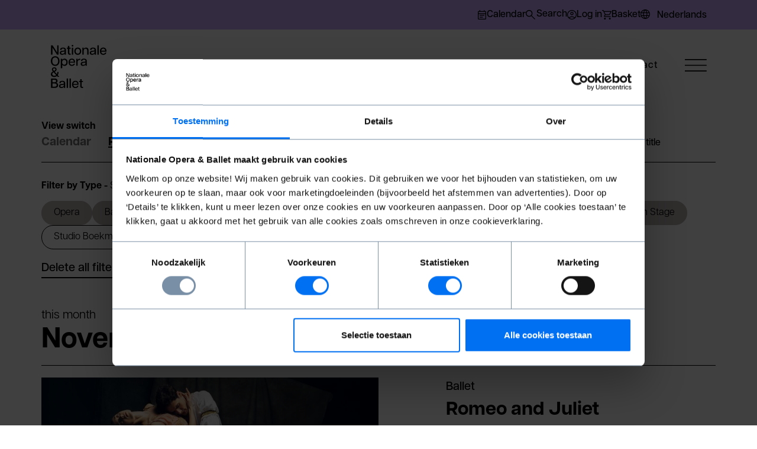

--- FILE ---
content_type: text/html; charset=UTF-8
request_url: https://www.operaballet.nl/en/program/20%2B24%2B25%2B28%2B29%2B235%2B431%2B449
body_size: 15902
content:

<!DOCTYPE html>
<html  lang="en" dir="ltr" prefix="og: https://ogp.me/ns#" class="html">
<head>
    <title>Program</title>

    
             <link rel="stylesheet" href="/themes/nob_theme/css/main.css?v=xXmCYWw2W_zUksSmqnXzZm5CmqmeK51LaFBDiUSCFtZa1CoZGUA5f7sbD6xJV2zEz31mQoFXPA">

<link rel="apple-touch-icon" sizes="180x180" href="/themes/nob_theme/favicons/apple-touch-icon.png?v=2">
<link rel="icon" type="image/png" sizes="32x32" href="/themes/nob_theme/favicons/favicon-32x32.png?v=2">
<link rel="icon" type="image/png" sizes="16x16" href="/themes/nob_theme/favicons/favicon-16x16.png?v=2">
<link rel="manifest" href="/themes/nob_theme/favicons/site.webmanifest?v=2">
<link rel="mask-icon" href="/themes/nob_theme/favicons/safari-pinned-tab.svg?v=2" color="#000000">
<link rel="shortcut icon" href="/themes/nob_theme/favicons/favicon.ico?v=2">
<meta name="msapplication-TileColor" content="#ffffff">
<meta name="msapplication-config" content="/themes/nob_theme/favicons/browserconfig.xml">
<meta name="theme-color" content="#ffffff">
<meta name="format-detection" content="telephone=no">        <meta charset="utf-8" />
<meta name="description" content="Want to know what&#039;s on? View the full program of Dutch National Opera &amp; Ballet." />
<link rel="canonical" href="https://www.operaballet.nl/program/20%2B24%2B25%2B28%2B29%2B235%2B431%2B449" />
<meta property="og:site_name" content="Nationale Opera &amp; Ballet" />
<meta property="og:url" content="https://www.operaballet.nl/program/20%2B24%2B25%2B28%2B29%2B235%2B431%2B449" />
<meta property="og:title" content="Program | Nationale Opera &amp; Ballet" />
<meta name="twitter:card" content="summary" />
<meta name="twitter:title" content="Program | Nationale Opera &amp; Ballet" />
<meta name="MobileOptimized" content="width" />
<meta name="HandheldFriendly" content="true" />
<meta name="viewport" content="width=device-width, initial-scale=1.0" />
<link rel="icon" href="/themes/nob_theme/favicon.ico" type="image/vnd.microsoft.icon" />


    </head>

<body  class="body">
<div class="a11y-skip-content">
        <a href="#main-content" class="visually-hidden focusable button">
        <span class="button__text">Skip to main content</span>
    </a>
</div>
  



  <nav class="nav-bar" data-module="NavBar">
		
		<div class="nav-bar__top">
			<div class="nav-bar__language">

<a href="/programma/20%2B24%2B25%2B28%2B29%2B235%2B431%2B449" class="nav-bar__top-link">
        <span class="nav-bar__top-icon"><svg
            class="icon icon--language"
            aria-hidden="true"
            focusable="false"
            width="1em"
            height="1em"><use xlink:href="/themes/nob_theme/img/svgstore.svg?v=xXmCYWw2W_zUksSmqnXzZm5CmqmeK51LaFBDiUSCFtZa1CoZGUA5f7sbD6xJV2zEz31mQoFXPA#language" xmlns:xlink="http://www.w3.org/1999/xlink"></use></svg></span>
        <span class="nav-bar__top-text">Nederlands</span>
      </a></div>
		</div>

		<div class="nav-bar__bottom">
			<div class="nav-bar__logo"><a href="https://www.operaballet.nl/en" class="logo">
        <picture>
            <source media="(min-width: 1024px)" srcset="/themes/nob_theme/img/logo-desktop-new.svg">
            <img width="171" height="58" src="/themes/nob_theme/img/logo-new.svg?v=2" alt="Nationale Opera &amp; Ballet logo" class="logo__img">
        </picture>
    </a>
</div>
			<ul class="nav-bar__actions">
				<li class="nav-bar__action">
					<button type="button" class="nav-bar__button js-search" aria-expanded="false" aria-controls="search-bar">
						<span class="nav-bar__button-icon"><svg
            class="icon icon--search"
            aria-hidden="true"
            focusable="false"
            width="1em"
            height="1em"><use xlink:href="/themes/nob_theme/img/svgstore.svg?v=xXmCYWw2W_zUksSmqnXzZm5CmqmeK51LaFBDiUSCFtZa1CoZGUA5f7sbD6xJV2zEz31mQoFXPA#search" xmlns:xlink="http://www.w3.org/1999/xlink"></use></svg></span>
						<span class="nav-bar__button-label">Search</span>
					</button>
				</li>
				<li class="nav-bar__action">
					<button type="button" class="nav-bar__button js-menu" aria-label="Open menu">
						<span class="nav-bar__button-icon"><svg
            class="icon icon--menu"
            aria-hidden="true"
            focusable="false"
            width="1em"
            height="1em"><use xlink:href="/themes/nob_theme/img/svgstore.svg?v=xXmCYWw2W_zUksSmqnXzZm5CmqmeK51LaFBDiUSCFtZa1CoZGUA5f7sbD6xJV2zEz31mQoFXPA#menu" xmlns:xlink="http://www.w3.org/1999/xlink"></use></svg></span>
						<span class="nav-bar__button-label">Menu</span>
					</button>
				</li>
			</ul>
		</div>
	</nav>
        <div class="search-bar js-search-bar" id="search-bar">
        <div class="search-form">
            
            <form
                action="/zoeken"
                method="GET"
                class="search-form__form js-search-form">
                <label for="query" class="visually-hidden"> Search </label>
                <input
                    class="search-form__input js-input"
                    type="search"
                    name="keywords"
                    id="query"
                    required
                    minlength="3"
                    autocomplete="off"
                    value=""
                    placeholder="Search">

                <div class="search-form__actions">
                    <button class="search-form__submit" type="submit">
                        <span class="visually-hidden">Submit search query</span><svg
            class="icon icon--search"
            aria-hidden="true"
            focusable="false"
            width="1em"
            height="1em"><use xlink:href="/themes/nob_theme/img/svgstore.svg?v=xXmCYWw2W_zUksSmqnXzZm5CmqmeK51LaFBDiUSCFtZa1CoZGUA5f7sbD6xJV2zEz31mQoFXPA#search" xmlns:xlink="http://www.w3.org/1999/xlink"></use></svg></button>
                </div>
            </form>
        </div>
    </div>
 <div class="welcome-message" data-module="WelcomeMessage">
           <span> Welcome
               <span class="welcome-message__name">  </span>
           </span>
    </div>
<nav
	class="navigation  js-nav-container" data-module="Navigation" role="navigation" aria-labelledby="block-nvs-theme-main-menu-menu"  id="block-nvs-theme-main-menu">
					
	
	<h2  class="visually-hidden" id="block-nvs-theme-main-menu-menu">Hoofdnavigatie</h2>
	

	<div class="navigation__container">
		<div class="navigation__logo"><a href="https://www.operaballet.nl/en" class="logo">
        <picture>
            <source media="(min-width: 1024px)" srcset="/themes/nob_theme/img/logo-desktop-new.svg">
            <img width="171" height="58" src="/themes/nob_theme/img/logo-new.svg?v=2" alt="Nationale Opera &amp; Ballet logo" class="logo__img">
        </picture>
    </a>
</div>
		


                <ul  class="navigation__list js-nav-list">
                              
                        <li  class="navigation__item js-nav-item navigation__item--default">
              
                                              <button type="button" class="navigation__link   navigation__link--default js-subnav-toggle " data-subnav="menu-opera" id="gtm-navigation-link-opera" aria-expanded="false" aria-controls="menu-opera">Opera<svg
            class="icon icon--angle-down"
            aria-hidden="true"
            focusable="false"
            width="1em"
            height="1em"><use xlink:href="/themes/nob_theme/img/svgstore.svg?v=xXmCYWw2W_zUksSmqnXzZm5CmqmeK51LaFBDiUSCFtZa1CoZGUA5f7sbD6xJV2zEz31mQoFXPA#angle-down" xmlns:xlink="http://www.w3.org/1999/xlink"></use></svg></button>

                
                        <ul class="navigation__sub-nav" id="menu-opera">
                      
                        <li  class="navigation__sub-item navigation__sub-item--first">
              <a href="/en/program/24" title="Programme Dutch National Opera &amp; Ballet" class="navigation__sub-link" id="gtm-navigation-link-programme" data-drupal-link-system-path="program/24">Programme</a></li>
                      
                        <li  class="navigation__sub-item">
              <a href="/en/opera/dutch-national-opera" title="Dutch National Opera" class="navigation__sub-link" id="gtm-navigation-link-dutch-national-opera" data-drupal-link-system-path="node/18">Dutch National Opera</a></li>
                      
                        <li  class="navigation__sub-item">
              <a href="/en/opera/dutch-national-opera/opera-forward-festival" class="navigation__sub-link" id="gtm-navigation-link-opera-forward-festival" data-drupal-link-system-path="node/4319">Opera Forward Festival</a></li>
                      
                        <li  class="navigation__sub-item">
              <a href="/en/studio-boekman" class="navigation__sub-link" id="gtm-navigation-link-studio-boekman" data-drupal-link-system-path="node/4045">Studio Boekman</a></li>
                      
                        <li  class="navigation__sub-item">
              <a href="/en/news/90" title="Opera news" class="navigation__sub-link" id="gtm-navigation-link-news" data-drupal-link-system-path="news/90">News</a></li>
                      
                        <li  class="navigation__sub-item">
              <a href="/en/opera/dutch-national-opera#chorus" title="Staff and Chorus of Dutch National Opera" class="navigation__sub-link" id="gtm-navigation-link-chorus" data-drupal-link-system-path="node/18">Chorus</a></li>
                      
                        <li  class="navigation__sub-item">
              <a href="/en/opera/dutch-national-opera-studio" title="Dutch National Opera Studio" class="navigation__sub-link" id="gtm-navigation-link-dutch-national-opera-studio" data-drupal-link-system-path="node/59">Dutch National Opera Studio</a></li>
                      
                        <li  class="navigation__sub-item">
              <a href="/en/opera/dutch-national-opera#board-and-artistic-staff" title="Board &amp; artistic staff" class="navigation__sub-link" id="gtm-navigation-link-board-artistic-staff" data-drupal-link-system-path="node/18">Board &amp; artistic staff</a></li>
                      
                        <li  class="navigation__sub-item">
              <a href="/en/opera/dutch-national-opera#orchestras" class="navigation__sub-link" title="Orchestras" id="gtm-navigation-link-orchestras" data-drupal-link-system-path="node/18">Orchestras</a></li>
                      
                        <li  class="navigation__sub-item">
              <a href="/en/opera/dutch-national-opera/history-dutch-national-opera" class="navigation__sub-link" id="gtm-navigation-link-history" data-drupal-link-system-path="node/91">History</a></li>
                      
                        <li  class="navigation__sub-item">
              <a href="/en/opera/dutch-national-opera/past-productions" class="navigation__sub-link" id="gtm-navigation-link-previously-at-dno" data-drupal-link-system-path="node/3078">Previously at DNO</a></li>
                      
                        <li  class="navigation__sub-item">
              <a href="/en/opera/dutch-national-opera/become-supernumerary-actor" class="navigation__sub-link" title="Do you want to become a supernumerary actor?" id="gtm-navigation-link-become-a-supernumerary-actor" data-drupal-link-system-path="node/97">Become a supernumerary actor</a></li>
                      
                        <li  class="navigation__sub-item navigation__sub-item--last">
              <a href="/en/opera/dutch-national-opera#newsletter-dno" class="navigation__sub-link" id="gtm-navigation-link-newsletter" data-drupal-link-system-path="node/18">Newsletter</a></li>
                    </ul>
      
                          </li>
                                        
                        <li  class="navigation__item js-nav-item navigation__item--second navigation__item--default">
              
                                              <button type="button" class="navigation__link  navigation__link--second navigation__link--default js-subnav-toggle " data-subnav="menu-ballet" id="gtm-navigation-link-ballet" aria-expanded="false" aria-controls="menu-ballet">Ballet<svg
            class="icon icon--angle-down"
            aria-hidden="true"
            focusable="false"
            width="1em"
            height="1em"><use xlink:href="/themes/nob_theme/img/svgstore.svg?v=xXmCYWw2W_zUksSmqnXzZm5CmqmeK51LaFBDiUSCFtZa1CoZGUA5f7sbD6xJV2zEz31mQoFXPA#angle-down" xmlns:xlink="http://www.w3.org/1999/xlink"></use></svg></button>

                
                        <ul class="navigation__sub-nav" id="menu-ballet">
                      
                        <li  class="navigation__sub-item navigation__sub-item--first">
              <a href="/en/program/25" title="Programme Dutch National Ballet" class="navigation__sub-link" id="gtm-navigation-link-programme" data-drupal-link-system-path="program/25">Programme</a></li>
                      
                        <li  class="navigation__sub-item">
              <a href="/en/ballet/dutch-national-ballet" title="Het Nationale Ballet" class="navigation__sub-link" id="gtm-navigation-link-dutch-national-ballet" data-drupal-link-system-path="node/34">Dutch National Ballet</a></li>
                      
                        <li  class="navigation__sub-item">
              <a href="/en/studio-boekman" class="navigation__sub-link" id="gtm-navigation-link-studio-boekman" data-drupal-link-system-path="node/4045">Studio Boekman</a></li>
                      
                        <li  class="navigation__sub-item">
              <a href="/en/news/91" title="Ballet news" class="navigation__sub-link" id="gtm-navigation-link-news" data-drupal-link-system-path="news/91">News</a></li>
                      
                        <li  class="navigation__sub-item">
              <a href="/en/dancers" title="Dancers of Dutch National Ballet" class="navigation__sub-link" id="gtm-navigation-link-dancers" data-drupal-link-system-path="dansers">Dancers</a></li>
                      
                        <li  class="navigation__sub-item">
              <a href="/en/ballet/jump-fanclub" class="navigation__sub-link" title="Fanclub of Dutch National Ballet" id="gtm-navigation-link-jump" data-drupal-link-system-path="node/78">Jump</a></li>
                      
                        <li  class="navigation__sub-item">
              <a href="/en/ballet/dutch-national-ballet/junior-company" class="navigation__sub-link" id="gtm-navigation-link-junior-company" data-drupal-link-system-path="node/61">Junior Company</a></li>
                      
                        <li  class="navigation__sub-item">
              <a href="/en/ballet/dutch-national-ballet/dutch-ballet-orchestra" class="navigation__sub-link" id="gtm-navigation-link-dutch-ballet-orchestra" data-drupal-link-system-path="node/1486">Dutch Ballet Orchestra</a></li>
                      
                        <li  class="navigation__sub-item">
              <a href="/en/ballet/dutch-national-ballet#board-and-artistic-staff" title="Artistic staff of Dutch National Ballet" class="navigation__sub-link" id="gtm-navigation-link-artistic-musical-staff" data-drupal-link-system-path="node/34">Artistic &amp; musical staff</a></li>
                      
                        <li  class="navigation__sub-item">
              <a href="/en/ballet/dutch-national-ballet/past-productions" class="navigation__sub-link" id="gtm-navigation-link-previously-at-hnb" data-drupal-link-system-path="node/3737">Previously at HNB</a></li>
                      
                        <li  class="navigation__sub-item">
              <a href="/en/ballet/history-dutch-national-ballet" class="navigation__sub-link" id="gtm-navigation-link-history" data-drupal-link-system-path="node/2704">History</a></li>
                      
                        <li  class="navigation__sub-item">
              <a href="/en/ballet/hans-van-manen-foundation" class="navigation__sub-link" title="Hans van Manen Foundation" id="gtm-navigation-link-hans-van-manen-foundation" data-drupal-link-system-path="node/2261">Hans van Manen Foundation</a></li>
                      
                        <li  class="navigation__sub-item">
              <a href="/en/ballet/alexandra-radius-prize" class="navigation__sub-link" id="gtm-navigation-link-alexandra-radius-prize" data-drupal-link-system-path="node/3796">Alexandra Radius Prize</a></li>
                      
                        <li  class="navigation__sub-item navigation__sub-item--last">
              <a href="/en/ballet/dutch-national-ballet#newsletter-dnb" class="navigation__sub-link" id="gtm-navigation-link-newsletter" data-drupal-link-system-path="node/34">Newsletter</a></li>
                    </ul>
      
                          </li>
                                        
                        <li  class="navigation__item js-nav-item navigation__item--default">
              
                                              <button type="button" class="navigation__link   navigation__link--default js-subnav-toggle " data-subnav="menu-your-visit" id="gtm-navigation-link-your-visit" aria-expanded="false" aria-controls="menu-your-visit">Your visit<svg
            class="icon icon--angle-down"
            aria-hidden="true"
            focusable="false"
            width="1em"
            height="1em"><use xlink:href="/themes/nob_theme/img/svgstore.svg?v=xXmCYWw2W_zUksSmqnXzZm5CmqmeK51LaFBDiUSCFtZa1CoZGUA5f7sbD6xJV2zEz31mQoFXPA#angle-down" xmlns:xlink="http://www.w3.org/1999/xlink"></use></svg></button>

                
                        <ul class="navigation__sub-nav" id="menu-your-visit">
                      
                        <li  class="navigation__sub-item navigation__sub-item--first">
              <a href="/en/your-visit/plan-your-visit" class="navigation__sub-link" id="gtm-navigation-link-plan-your-visit" data-drupal-link-system-path="node/3807">Plan your visit</a></li>
                      
                        <li  class="navigation__sub-item">
              <a href="/en/your-visit/season-packages" class="navigation__sub-link" id="gtm-navigation-link-season-packages" data-drupal-link-system-path="node/3976">Season packages</a></li>
                      
                        <li  class="navigation__sub-item">
              <a href="/en/your-visit/visitor-information" title="Visitor information" class="navigation__sub-link" id="gtm-navigation-link-visitor-information" data-drupal-link-system-path="node/1104">Visitor information</a></li>
                      
                        <li  class="navigation__sub-item">
              <a href="/en/your-visit/visitor-information/food-and-drinks" title="Refreshments" class="navigation__sub-link" id="gtm-navigation-link-food-and-drinks" data-drupal-link-system-path="node/1343">Food and drinks</a></li>
                      
                        <li  class="navigation__sub-item">
              <a href="/en/group-arrangements" class="navigation__sub-link" title="Groups and companies" id="gtm-navigation-link-groups-and-companies" data-drupal-link-system-path="node/1094">Groups and companies</a></li>
                      
                        <li  class="navigation__sub-item">
              <a href="/en/your-visit/schools-and-families" title="Activities for families" class="navigation__sub-link" id="gtm-navigation-link-schools-and-families" data-drupal-link-system-path="node/1690">Schools and families</a></li>
                      
                        <li  class="navigation__sub-item">
              <a href="/en/your-visit/activities" class="navigation__sub-link" id="gtm-navigation-link-activities-and-guided-tours" data-drupal-link-system-path="node/1168">Activities and guided tours</a></li>
                      
                        <li  class="navigation__sub-item">
              <a href="https://winkel.operaballet.nl" target="_blank" class="navigation__sub-link" title="Webshop" id="gtm-navigation-link-webshop" rel="noopener noreferrer">Webshop</a></li>
                      
                        <li  class="navigation__sub-item">
              <a href="/en/your-visit/frequently-asked-questions" title="Frequently asked questions" class="navigation__sub-link" id="gtm-navigation-link-frequently-asked-questions" data-drupal-link-system-path="node/1236">Frequently asked questions</a></li>
                      
                        <li  class="navigation__sub-item navigation__sub-item--last">
              <a href="/en/contact" class="navigation__sub-link" title="Contact" id="gtm-navigation-link-contact" data-drupal-link-system-path="node/1065">Contact</a></li>
                    </ul>
      
                          </li>
                                        
                        <li  class="navigation__item js-nav-item navigation__item--default">
              
                                              <button type="button" class="navigation__link   navigation__link--default js-subnav-toggle " data-subnav="menu-about-us" id="gtm-navigation-link-about-us" aria-expanded="false" aria-controls="menu-about-us">About us<svg
            class="icon icon--angle-down"
            aria-hidden="true"
            focusable="false"
            width="1em"
            height="1em"><use xlink:href="/themes/nob_theme/img/svgstore.svg?v=xXmCYWw2W_zUksSmqnXzZm5CmqmeK51LaFBDiUSCFtZa1CoZGUA5f7sbD6xJV2zEz31mQoFXPA#angle-down" xmlns:xlink="http://www.w3.org/1999/xlink"></use></svg></button>

                
                        <ul class="navigation__sub-nav" id="menu-about-us">
                      
                        <li  class="navigation__sub-item navigation__sub-item--first">
              <a href="/en/about-us" class="navigation__sub-link" title="About Dutch National Opera &amp; Ballet" id="gtm-navigation-link-about-us" data-drupal-link-system-path="node/1064">About us</a></li>
                      
                        <li  class="navigation__sub-item">
              <a href="/en/about-us/sustainability" class="navigation__sub-link" title="Sustainability at Dutch National Opera &amp; Ballet" id="gtm-navigation-link-sustainability" data-drupal-link-system-path="node/3229">Sustainability</a></li>
                      
                        <li  class="navigation__sub-item">
              <a href="/en/about-us/behind-the-scenes" title="The magical world beyond the stage" class="navigation__sub-link" id="gtm-navigation-link-behind-the-scenes" data-drupal-link-system-path="node/2772">Behind the scenes</a></li>
                      
                        <li  class="navigation__sub-item">
              <a href="/en/about-us/event-venue" class="navigation__sub-link" id="gtm-navigation-link-event-venue" data-drupal-link-system-path="node/1084">Event venue</a></li>
                      
                        <li  class="navigation__sub-item">
              <a href="/en/about-us/vacancies" class="navigation__sub-link" id="gtm-navigation-link-vacancies" data-drupal-link-system-path="node/1077">Vacancies</a></li>
                      
                        <li  class="navigation__sub-item">
              <a href="/en/about-us/publications" title="Publications" class="navigation__sub-link" id="gtm-navigation-link-publications" data-drupal-link-system-path="node/1081">Publications</a></li>
                      
                        <li  class="navigation__sub-item">
              <a href="/en/about-us/press" class="navigation__sub-link" title="Information for press" id="gtm-navigation-link-press" data-drupal-link-system-path="node/1080">Press</a></li>
                      
                        <li  class="navigation__sub-item">
              <a href="/en/about-us/staff-and-crew" title="Who is who?" class="navigation__sub-link" id="gtm-navigation-link-who-is-who-" data-drupal-link-system-path="node/108">Who is who?</a></li>
                      
                        <li  class="navigation__sub-item navigation__sub-item--last">
              <a href="/en/about-us/anbi" class="navigation__sub-link" id="gtm-navigation-link-anbi" data-drupal-link-system-path="node/1105">ANBI</a></li>
                    </ul>
      
                          </li>
                                        
                        <li  class="navigation__item js-nav-item navigation__item--small navigation__item--separator">
              
                                              <button type="button" class="navigation__link   navigation__link--small js-subnav-toggle " data-subnav="menu-support" id="gtm-navigation-link-support" aria-expanded="false" aria-controls="menu-support">Support<svg
            class="icon icon--angle-down"
            aria-hidden="true"
            focusable="false"
            width="1em"
            height="1em"><use xlink:href="/themes/nob_theme/img/svgstore.svg?v=xXmCYWw2W_zUksSmqnXzZm5CmqmeK51LaFBDiUSCFtZa1CoZGUA5f7sbD6xJV2zEz31mQoFXPA#angle-down" xmlns:xlink="http://www.w3.org/1999/xlink"></use></svg></button>

                
                        <ul class="navigation__sub-nav" id="menu-support">
                      
                        <li  class="navigation__sub-item navigation__sub-item--first">
              <a href="/en/support" class="navigation__sub-link" title="Contribute to the future of opera &amp; ballet" id="gtm-navigation-link-individual-giving" data-drupal-link-system-path="node/3969">Individual giving</a></li>
                      
                        <li  class="navigation__sub-item">
              <a href="/en/support/corporate" class="navigation__sub-link" id="gtm-navigation-link-corporate-giving" data-drupal-link-system-path="node/1262">Corporate giving</a></li>
                      
                        <li  class="navigation__sub-item">
              <a href="/en/support/funds" class="navigation__sub-link" id="gtm-navigation-link-grants-foundations" data-drupal-link-system-path="node/1321">Grants &amp; foundations</a></li>
                      
                        <li  class="navigation__sub-item">
              <a href="/en/support/donor-advised-fund" title="Support us with your own named fund" class="navigation__sub-link" id="gtm-navigation-link-named-fund" data-drupal-link-system-path="node/3975">Named Fund</a></li>
                      
                        <li  class="navigation__sub-item">
              <a href="/en/support/inheritance" class="navigation__sub-link" id="gtm-navigation-link-planned-giving" data-drupal-link-system-path="node/1275">Planned giving</a></li>
                      
                        <li  class="navigation__sub-item navigation__sub-item--last">
              <a href="/en/support/dutch-national-opera-ballet-thanks" class="navigation__sub-link" id="gtm-navigation-link-our-partners" data-drupal-link-system-path="node/1273">Our partners</a></li>
                    </ul>
      
                          </li>
                                        
                        <li  class="navigation__item js-nav-item navigation__item--small">
              
                                              <button type="button" class="navigation__link   navigation__link--small js-subnav-toggle " data-subnav="menu-education" id="gtm-navigation-link-education" aria-expanded="false" aria-controls="menu-education">Education<svg
            class="icon icon--angle-down"
            aria-hidden="true"
            focusable="false"
            width="1em"
            height="1em"><use xlink:href="/themes/nob_theme/img/svgstore.svg?v=xXmCYWw2W_zUksSmqnXzZm5CmqmeK51LaFBDiUSCFtZa1CoZGUA5f7sbD6xJV2zEz31mQoFXPA#angle-down" xmlns:xlink="http://www.w3.org/1999/xlink"></use></svg></button>

                
                        <ul class="navigation__sub-nav" id="menu-education">
                      
                        <li  class="navigation__sub-item navigation__sub-item--first">
              <a href="/en/education/children-and-families" title="Children &amp; families" class="navigation__sub-link" id="gtm-navigation-link-children-families" data-drupal-link-system-path="node/1165">Children &amp; families</a></li>
                      
                        <li  class="navigation__sub-item">
              <a href="/en/node/4409" class="navigation__sub-link" id="gtm-navigation-link-primair-onderwijs" data-drupal-link-system-path="node/4409">Primair onderwijs</a></li>
                      
                        <li  class="navigation__sub-item">
              <a href="/en/node/4505" title="High school" class="navigation__sub-link" id="gtm-navigation-link-secondary-education" data-drupal-link-system-path="node/4505">Secondary education</a></li>
                      
                        <li  class="navigation__sub-item navigation__sub-item--last">
              <a href="/en/schools-families/college-and-university" class="navigation__sub-link" title="MBO, HBO &amp; WO" id="gtm-navigation-link-mbo-hbo-wo" data-drupal-link-system-path="node/1691">MBO, HBO &amp; WO</a></li>
                    </ul>
      
                          </li>
                                        
                        <li  class="navigation__item js-nav-item navigation__item--small">
              
                                              <button type="button" class="navigation__link   navigation__link--small js-subnav-toggle " data-subnav="menu-youth-students" id="gtm-navigation-link-youth-students" aria-expanded="false" aria-controls="menu-youth-students">Youth &amp; students<svg
            class="icon icon--angle-down"
            aria-hidden="true"
            focusable="false"
            width="1em"
            height="1em"><use xlink:href="/themes/nob_theme/img/svgstore.svg?v=xXmCYWw2W_zUksSmqnXzZm5CmqmeK51LaFBDiUSCFtZa1CoZGUA5f7sbD6xJV2zEz31mQoFXPA#angle-down" xmlns:xlink="http://www.w3.org/1999/xlink"></use></svg></button>

                
                        <ul class="navigation__sub-nav" id="menu-youth-students">
                      
                        <li  class="navigation__sub-item navigation__sub-item--first">
              <a href="/en/youth-students/discount-students" class="navigation__sub-link" id="gtm-navigation-link-student-discount" data-drupal-link-system-path="node/1652">Student discount</a></li>
                      
                        <li  class="navigation__sub-item">
              <a href="/en/youth-students/my-muse-me" class="navigation__sub-link" id="gtm-navigation-link-my-muse-me" data-drupal-link-system-path="node/1633">My Muse &amp; Me</a></li>
                      
                        <li  class="navigation__sub-item">
              <a href="/en/support/young-patrons-circle" class="navigation__sub-link" id="gtm-navigation-link-young-patrons-circle" data-drupal-link-system-path="node/1241">Young Patrons Circle</a></li>
                      
                        <li  class="navigation__sub-item">
              <a href="/en/schools-families/college-and-university" class="navigation__sub-link" title="College &amp; university" id="gtm-navigation-link-college-university" data-drupal-link-system-path="node/1691">College &amp; university</a></li>
                      
                        <li  class="navigation__sub-item navigation__sub-item--last">
              <a href="/en/flirt" class="navigation__sub-link" id="gtm-navigation-link-flirt-xl" data-drupal-link-system-path="node/2324">Flirt XL</a></li>
                    </ul>
      
                          </li>
                                              </ul>
                             <div  class="navigation__item navigation__item--last js-navigation-contact">
                          <a href="/en/contact" class="navigation__link navigation__link--last " id="gtm-navigation-link-contact">Contact</a>
          </div>
      	<button type="button" class="navigation__toggle js-extra-toggle" aria-expanded="false" aria-controls="extra-items">
		<span class="navigation__toggle-icon"><svg
            class="icon icon--menu"
            aria-hidden="true"
            focusable="false"
            width="1em"
            height="1em"><use xlink:href="/themes/nob_theme/img/svgstore.svg?v=xXmCYWw2W_zUksSmqnXzZm5CmqmeK51LaFBDiUSCFtZa1CoZGUA5f7sbD6xJV2zEz31mQoFXPA#menu" xmlns:xlink="http://www.w3.org/1999/xlink"></use></svg></span>
		<span class="navigation__toggle-label visually-hidden">Menu</span>
	</button>

		<ul class="navigation__extra-items js-extra-items" id="extra-items"></ul>

	
	<nav class="navigation-secondary js-nav-secondary" data-module="NavSecondary">
		<div class="navigation-secondary__outer">
			<ul class="navigation-secondary__list">
				
				
																		
				
															<li class="navigation-secondary__item js-navigation-first">
														<a  href="/programma/kalender" class="navigation-secondary__link navigation-secondary__link--calendar js-calendar" target="_self" rel="" id="gtm-navigation-link-calendar">
								<span class="navigation-secondary__icon" aria-hidden="true"><svg
            class="icon icon--calendar"
            aria-hidden="true"
            focusable="false"
            width="1em"
            height="1em"><use xlink:href="/themes/nob_theme/img/svgstore.svg?v=xXmCYWw2W_zUksSmqnXzZm5CmqmeK51LaFBDiUSCFtZa1CoZGUA5f7sbD6xJV2zEz31mQoFXPA#calendar" xmlns:xlink="http://www.w3.org/1999/xlink"></use></svg></span>
								<span class="navigation-secondary__text js-item-text">Calendar</span>

								
															</a>
						</li>
																								<li class="navigation-secondary__item navigation-secondary__item--search" id="js-navigation-search-form">
					<div class="search-form search-form--in-nav">
						<form action="/en/search" method="GET" class="search-form__form navigation-search js-navigation-search">
							<div class="search-form__actions">
								<button class="search-form__submit search-form__submit--big js-navigation-search-button" type="submit">
									<span class="visually-hidden">Submit search query</span><svg
            class="icon icon--search"
            aria-hidden="true"
            focusable="false"
            width="1em"
            height="1em"><use xlink:href="/themes/nob_theme/img/svgstore.svg?v=xXmCYWw2W_zUksSmqnXzZm5CmqmeK51LaFBDiUSCFtZa1CoZGUA5f7sbD6xJV2zEz31mQoFXPA#search" xmlns:xlink="http://www.w3.org/1999/xlink"></use></svg></button>

								<label for="searchInput" class="visually-hidden">
									Search
								</label>
								<input class="navigation-secondary__text search-form__input js-navigation-search-input" type="search" name="keywords" id="searchInput" title="Search" required minlength="3" autocomplete="off" placeholder="Search">
							</div>
						</form>
					</div>
				</li>
				
																				<li class="navigation-secondary__item ">
														<a  href="https://shop.operaballet.nl/en/mijntheater/wijzig_account" class="navigation-secondary__link navigation-secondary__link--account js-account" target="_blank" rel="noreferrer noopener" id="gtm-navigation-link-log-in">
								<span class="navigation-secondary__icon" aria-hidden="true"><svg
            class="icon icon--account"
            aria-hidden="true"
            focusable="false"
            width="1em"
            height="1em"><use xlink:href="/themes/nob_theme/img/svgstore.svg?v=xXmCYWw2W_zUksSmqnXzZm5CmqmeK51LaFBDiUSCFtZa1CoZGUA5f7sbD6xJV2zEz31mQoFXPA#account" xmlns:xlink="http://www.w3.org/1999/xlink"></use></svg></span>
								<span class="navigation-secondary__text js-item-text">Log in</span>

																	<span class="navigation-secondary__notification"><svg
            class="icon icon--check"
            aria-hidden="true"
            focusable="false"
            width="1em"
            height="1em"><use xlink:href="/themes/nob_theme/img/svgstore.svg?v=xXmCYWw2W_zUksSmqnXzZm5CmqmeK51LaFBDiUSCFtZa1CoZGUA5f7sbD6xJV2zEz31mQoFXPA#check" xmlns:xlink="http://www.w3.org/1999/xlink"></use></svg></span>
								
															</a>
						</li>
																				<li class="navigation-secondary__item ">
														<a  href="https://shop.operaballet.nl/en/mijntheater/reserveer" class="navigation-secondary__link navigation-secondary__link--cart js-cart" target="_blank" rel="noreferrer noopener" id="gtm-navigation-link-basket">
								<span class="navigation-secondary__icon" aria-hidden="true"><svg
            class="icon icon--cart"
            aria-hidden="true"
            focusable="false"
            width="1em"
            height="1em"><use xlink:href="/themes/nob_theme/img/svgstore.svg?v=xXmCYWw2W_zUksSmqnXzZm5CmqmeK51LaFBDiUSCFtZa1CoZGUA5f7sbD6xJV2zEz31mQoFXPA#cart" xmlns:xlink="http://www.w3.org/1999/xlink"></use></svg></span>
								<span class="navigation-secondary__text js-item-text">Basket</span>

								
																	<span class="navigation-secondary__notification js-notification"></span>
															</a>
						</li>
									
				<li class="navigation-secondary__item navigation-secondary__item--last">

<a href="/programma/20%2B24%2B25%2B28%2B29%2B235%2B431%2B449" class="nav-bar__top-link">
        <span class="nav-bar__top-icon"><svg
            class="icon icon--language"
            aria-hidden="true"
            focusable="false"
            width="1em"
            height="1em"><use xlink:href="/themes/nob_theme/img/svgstore.svg?v=xXmCYWw2W_zUksSmqnXzZm5CmqmeK51LaFBDiUSCFtZa1CoZGUA5f7sbD6xJV2zEz31mQoFXPA#language" xmlns:xlink="http://www.w3.org/1999/xlink"></use></svg></span>
        <span class="nav-bar__top-text">Nederlands</span>
      </a></li>
			</ul>
		</div>
	</nav>
</div>

<button type="button" class="navigation__close js-close">Close<svg
            class="icon icon--close"
            aria-hidden="true"
            focusable="false"
            width="1em"
            height="1em"><use xlink:href="/themes/nob_theme/img/svgstore.svg?v=xXmCYWw2W_zUksSmqnXzZm5CmqmeK51LaFBDiUSCFtZa1CoZGUA5f7sbD6xJV2zEz31mQoFXPA#close" xmlns:xlink="http://www.w3.org/1999/xlink"></use></svg></button></nav>




  <div id="block-breadcrumb">
  
    
      

  </div>






<main role="main" id="main-content">
        
  <div data-drupal-messages-fallback class="hidden"></div>

<div  class="js-view-dom-id-6912b05c3000ce2f1280bd6780e3b69bf94c13136eec41fa82c28f83c7e19e2d program">
	<div class="container">
		<div class="grid grid--center">
			<div class="cell cell--11/12 cell--medium-1">
				<div class="program__header">
					<div class="program__switch">
						<h2 class="program__switch-title">
							View switch
						</h2>
						<div class="program__buttonContainer" role="tablist" >    
    	
        
    <a class="link  link--no-arrow link--inactive link--noline program__view-toggle"
        id="calendar-view-tab"                        href="/en/program/calendar"                        role="tab" aria-selected="false">
      
        <span class="link__text">Calendar</span>
        <span class="link__arrow"><svg
            class="icon icon--arrow-thin"
            aria-hidden="true"
            focusable="false"
            width="1em"
            height="1em"><use xlink:href="/themes/nob_theme/img/svgstore.svg?v=xXmCYWw2W_zUksSmqnXzZm5CmqmeK51LaFBDiUSCFtZa1CoZGUA5f7sbD6xJV2zEz31mQoFXPA#arrow-thin" xmlns:xlink="http://www.w3.org/1999/xlink"></use></svg></span>
    </a>
    
    	
        
    <a class="link  link--no-arrow   program__view-toggle"
        id="program-view-tab"                        href="/en/program"                        role="tab" aria-selected="true" aria-current="page" aria-controls="program-content">
      
        <span class="link__text">Programme</span>
        <span class="link__arrow"><svg
            class="icon icon--arrow-thin"
            aria-hidden="true"
            focusable="false"
            width="1em"
            height="1em"><use xlink:href="/themes/nob_theme/img/svgstore.svg?v=xXmCYWw2W_zUksSmqnXzZm5CmqmeK51LaFBDiUSCFtZa1CoZGUA5f7sbD6xJV2zEz31mQoFXPA#arrow-thin" xmlns:xlink="http://www.w3.org/1999/xlink"></use></svg></span>
    </a>
</div>
					</div>	
	<div class="search-form" >
		<form action="/en/program%2B24%2B25%2B28%2B29%2B235%2B431%2B449" method="GET" class="search-form__form">
			<div class="search-form__actions">
				<button class="search-form__submit" type="submit">
					<span class="visually-hidden">Submit search query</span><svg
            class="icon icon--search"
            aria-hidden="true"
            focusable="false"
            width="1em"
            height="1em"><use xlink:href="/themes/nob_theme/img/svgstore.svg?v=xXmCYWw2W_zUksSmqnXzZm5CmqmeK51LaFBDiUSCFtZa1CoZGUA5f7sbD6xJV2zEz31mQoFXPA#search" xmlns:xlink="http://www.w3.org/1999/xlink"></use></svg></button>
			</div>
			<label for="program-search-input" class="visually-hidden">
				Search
			</label>
			<input class="search-form__input js-input" type="search" name="title" id="program-search-input" required minlength="1" autocomplete="off"  placeholder="Search by title">


		</form>
	</div>
</div>

																		
					        
    
            
    <div class="filter-container js-filters-active js-filters-open" data-module="Filters" data-search="">
        <h2 class="filter-container__title">
            <b>Filter by Type -</b> Select one or multiple: </h2>

        <form class="js-filter-form">
            <ul class="filter-container__items js-filter-items">
                                    <li class="filter-container__item js-filter-item">
                                                    <a class="filter-container__label filter-container__label--active" 
                               href="/en/program/20+25+28+29+235+431+449" 
                               role="button" 
                               aria-pressed="true">Opera</a>
                                            </li>
                                    <li class="filter-container__item js-filter-item">
                                                    <a class="filter-container__label filter-container__label--active" 
                               href="/en/program/20+24+28+29+235+431+449" 
                               role="button" 
                               aria-pressed="true">Ballet</a>
                                            </li>
                                    <li class="filter-container__item js-filter-item">
                                                    <a class="filter-container__label filter-container__label--active" 
                               href="/en/program/24+25+28+29+235+431+449" 
                               role="button" 
                               aria-pressed="true">Family</a>
                                            </li>
                                    <li class="filter-container__item js-filter-item">
                                                    <a class="filter-container__label filter-container__label--active" 
                               href="/en/program/20+24+25+28+29+431+449" 
                               role="button" 
                               aria-pressed="true">Opera &amp; Ballet</a>
                                            </li>
                                    <li class="filter-container__item js-filter-item">
                                                    <a class="filter-container__label " 
                               href="/en/program/20+24+25+28+29+235+431+449+569" 
                               role="button" 
                               aria-pressed="false">Opera Forward Festival</a>
                                            </li>
                                    <li class="filter-container__item js-filter-item">
                                                    <a class="filter-container__label " 
                               href="/en/program/20+24+25+28+29+235+431+449+531" 
                               role="button" 
                               aria-pressed="false">Communities</a>
                                            </li>
                                    <li class="filter-container__item js-filter-item">
                                                    <a class="filter-container__label filter-container__label--active" 
                               href="/en/program/20+24+25+28+235+431+449" 
                               role="button" 
                               aria-pressed="true">Context</a>
                                            </li>
                                    <li class="filter-container__item js-filter-item">
                                                    <a class="filter-container__label " 
                               href="/en/program/20+22+24+25+28+29+235+431+449" 
                               role="button" 
                               aria-pressed="false">Young talent</a>
                                            </li>
                                    <li class="filter-container__item js-filter-item">
                                                    <a class="filter-container__label filter-container__label--active" 
                               href="/en/program/20+24+25+28+29+235+431" 
                               role="button" 
                               aria-pressed="true">Main Stage</a>
                                            </li>
                                    <li class="filter-container__item js-filter-item">
                                                    <a class="filter-container__label " 
                               href="/en/program/20+24+25+28+29+235+431+449+450" 
                               role="button" 
                               aria-pressed="false">Studio Boekman</a>
                                            </li>
                                    <li class="filter-container__item js-filter-item">
                                                    <a class="filter-container__label " 
                               href="/en/program/20+24+25+28+29+235+431+449+633" 
                               role="button" 
                               aria-pressed="false">Dutch National Opera &amp; Ballet</a>
                                            </li>
                            </ul>
        </form>

                    <div class="filter-container__delete">        
        <div class="delete-search">    
    	
        
    <a class="link  link--no-arrow"
        id="gtm-cta-delete-all-filters"                        href="/en/program"                        >
      
        <span class="link__text">Delete all filters</span>
        <span class="link__arrow"><svg
            class="icon icon--arrow-thin"
            aria-hidden="true"
            focusable="false"
            width="1em"
            height="1em"><use xlink:href="/themes/nob_theme/img/svgstore.svg?v=xXmCYWw2W_zUksSmqnXzZm5CmqmeK51LaFBDiUSCFtZa1CoZGUA5f7sbD6xJV2zEz31mQoFXPA#arrow-thin" xmlns:xlink="http://www.w3.org/1999/xlink"></use></svg></span>
    </a>
</div>
</div>
            </div>

				
				<h1 class="visually-hidden">program</h1>

				
				<div class="program__overview" id="program-content" role="tabpanel">
					

  
  
  
  
        <header class="program__heading">
     
      <div class="program__title"> 
                  <span class="program__current-month"> this month</span>
                <h2 class="program__month"> November</h2>
    </div>

      <svg
            class="icon icon--arrow-thin"
            aria-hidden="true"
            focusable="false"
            width="1em"
            height="1em"><use xlink:href="/themes/nob_theme/img/svgstore.svg?v=xXmCYWw2W_zUksSmqnXzZm5CmqmeK51LaFBDiUSCFtZa1CoZGUA5f7sbD6xJV2zEz31mQoFXPA#arrow-thin" xmlns:xlink="http://www.w3.org/1999/xlink"></use></svg>
    </header>
  






<script>
    window.extraDataLayer = window.extraDataLayer || [];
    window.extraDataLayer.push({"event":"nvs_view_item_list","items":{"item_name":"Romeo and Juliet","item_id":"923","item_brand":"Rudi van Dantzig","item_category":"Ballet"}});
</script>


                                                                                                
    <article  class="programCard" data-datalayer-item-name="Romeo and Juliet" data-datalayer-item-id="923" data-datalayer-item-brand="Rudi van Dantzig" data-datalayer-item-category="Ballet" data-module="ProgramCard">
        <div class="programCard__inner">
            <div class="programCard__img">    <picture >
                    <source srcset="https://www.operaballet.nl/sites/default/files/styles/twig_image_79_50_820_519/public/images/HNB/seizoen%2025-26/Romeo%20en%20Julia/HNB-Romeo-en-Julia_1920x1080_Hugo-Thomassen_10327-web-header.jpg?itok=OzWGdnpI 1x, https://www.operaballet.nl/sites/default/files/styles/twig_image_79_50_1640_1038/public/images/HNB/seizoen%2025-26/Romeo%20en%20Julia/HNB-Romeo-en-Julia_1920x1080_Hugo-Thomassen_10327-web-header.jpg?itok=C41PG89q 2x" media="(min-width: 110em)" type="image/jpeg" width="820" height="519" />
                    <source srcset="https://www.operaballet.nl/sites/default/files/styles/twig_image_79_50_712_451/public/images/HNB/seizoen%2025-26/Romeo%20en%20Julia/HNB-Romeo-en-Julia_1920x1080_Hugo-Thomassen_10327-web-header.jpg?itok=cQ8euwnn 1x, https://www.operaballet.nl/sites/default/files/styles/twig_image_79_50_1424_902/public/images/HNB/seizoen%2025-26/Romeo%20en%20Julia/HNB-Romeo-en-Julia_1920x1080_Hugo-Thomassen_10327-web-header.jpg?itok=sSA8qUEw 2x" media="(min-width: 80em)" type="image/jpeg" width="712" height="451" />
                    <source srcset="https://www.operaballet.nl/sites/default/files/styles/twig_image_79_50_518_328/public/images/HNB/seizoen%2025-26/Romeo%20en%20Julia/HNB-Romeo-en-Julia_1920x1080_Hugo-Thomassen_10327-web-header.jpg?itok=AhkXLqnf 1x, https://www.operaballet.nl/sites/default/files/styles/twig_image_79_50_1036_656/public/images/HNB/seizoen%2025-26/Romeo%20en%20Julia/HNB-Romeo-en-Julia_1920x1080_Hugo-Thomassen_10327-web-header.jpg?itok=Z4d-rTvF 2x" media="(min-width: 64em)" type="image/jpeg" width="518" height="328" />
                    <source srcset="https://www.operaballet.nl/sites/default/files/styles/twig_image_79_50_414_262/public/images/HNB/seizoen%2025-26/Romeo%20en%20Julia/HNB-Romeo-en-Julia_1920x1080_Hugo-Thomassen_10327-web-header.jpg?itok=C15tbpBX 1x, https://www.operaballet.nl/sites/default/files/styles/twig_image_79_50_828_524/public/images/HNB/seizoen%2025-26/Romeo%20en%20Julia/HNB-Romeo-en-Julia_1920x1080_Hugo-Thomassen_10327-web-header.jpg?itok=X2vrcNUp 2x" media="(min-width: 48em)" type="image/jpeg" width="414" height="262" />
                    <source srcset="https://www.operaballet.nl/sites/default/files/styles/twig_image_79_50_703_445/public/images/HNB/seizoen%2025-26/Romeo%20en%20Julia/HNB-Romeo-en-Julia_1920x1080_Hugo-Thomassen_10327-web-header.jpg?itok=wOWt5p6l 1x, https://www.operaballet.nl/sites/default/files/styles/twig_image_79_50_1406_890/public/images/HNB/seizoen%2025-26/Romeo%20en%20Julia/HNB-Romeo-en-Julia_1920x1080_Hugo-Thomassen_10327-web-header.jpg?itok=mY8iQ1X- 2x" media="(min-width: 30em)" type="image/jpeg" width="703" height="445" />
                    <source srcset="https://www.operaballet.nl/sites/default/files/styles/twig_image_79_50_439_278/public/images/HNB/seizoen%2025-26/Romeo%20en%20Julia/HNB-Romeo-en-Julia_1920x1080_Hugo-Thomassen_10327-web-header.jpg?itok=IAl7Y4eN 1x, https://www.operaballet.nl/sites/default/files/styles/twig_image_79_50_878_556/public/images/HNB/seizoen%2025-26/Romeo%20en%20Julia/HNB-Romeo-en-Julia_1920x1080_Hugo-Thomassen_10327-web-header.jpg?itok=SaxCayBT 2x" media="(min-width: 26em)" type="image/jpeg" width="439" height="278" />
                    <source srcset="https://www.operaballet.nl/sites/default/files/styles/twig_image_79_50_380_241/public/images/HNB/seizoen%2025-26/Romeo%20en%20Julia/HNB-Romeo-en-Julia_1920x1080_Hugo-Thomassen_10327-web-header.jpg?itok=E1SppDns 1x, https://www.operaballet.nl/sites/default/files/styles/twig_image_79_50_760_482/public/images/HNB/seizoen%2025-26/Romeo%20en%20Julia/HNB-Romeo-en-Julia_1920x1080_Hugo-Thomassen_10327-web-header.jpg?itok=SC2Gsh1V 2x" media="(min-width: 0)" type="image/jpeg" width="380" height="241" />
        
        
                            
        <img src="https://www.operaballet.nl/sites/default/files/styles/medium/public/images/HNB/seizoen%2025-26/Romeo%20en%20Julia/HNB-Romeo-en-Julia_1920x1080_Hugo-Thomassen_10327-web-header.jpg?itok=t_3Vnaqb"  alt="" width="380" height="241" loading="lazy" />
    </picture>
</div>
            <div class="programCard__content">
                <div class="programCard__category">Ballet</div>
                <div class="programCard__title">Romeo and Juliet</div>
                <div class="programCard__details">
                    <div class="programCard__date"><svg
            class="icon icon--calendar"
            aria-hidden="true"
            focusable="false"
            width="1em"
            height="1em"><use xlink:href="/themes/nob_theme/img/svgstore.svg?v=xXmCYWw2W_zUksSmqnXzZm5CmqmeK51LaFBDiUSCFtZa1CoZGUA5f7sbD6xJV2zEz31mQoFXPA#calendar" xmlns:xlink="http://www.w3.org/1999/xlink"></use></svg>14 October – 11 November 2025</div>
                    
                    <div
                        class="programCard__performances"><svg
            class="icon icon--star"
            aria-hidden="true"
            focusable="false"
            width="1em"
            height="1em"><use xlink:href="/themes/nob_theme/img/svgstore.svg?v=xXmCYWw2W_zUksSmqnXzZm5CmqmeK51LaFBDiUSCFtZa1CoZGUA5f7sbD6xJV2zEz31mQoFXPA#star" xmlns:xlink="http://www.w3.org/1999/xlink"></use></svg>15 performances
                    </div>
                    <div class="programCard__location">
                        <span class="programCard__location--first"><svg
            class="icon icon--location"
            aria-hidden="true"
            focusable="false"
            width="1em"
            height="1em"><use xlink:href="/themes/nob_theme/img/svgstore.svg?v=xXmCYWw2W_zUksSmqnXzZm5CmqmeK51LaFBDiUSCFtZa1CoZGUA5f7sbD6xJV2zEz31mQoFXPA#location" xmlns:xlink="http://www.w3.org/1999/xlink"></use></svg><span class="programCard__building">Dutch National Opera &amp; Ballet,
                            </span>
                        </span>

                        <span class="programCard__place">Main Stage</span>
                    </div>
                </div>


                <div class="programCard__description">  <p>Rudi van Dantzig’s Romeo and Juliet is a poignant classic filled with passion, conflict...</p>


</div>	
		
	
	
						
	<a
				aria-label="tickets and info Romeo and Juliet"					href="/en/dutch-national-ballet/2025-2026/romeo-and-juliet"
						 id="gtm-cta-info-tickets-romeo-and-juliet" class="button programCard__button js-cta">
		<span class="button__text">Tickets & info</span>
		<span class="button__arrow"><svg
            class="icon icon--arrow-thin"
            aria-hidden="true"
            focusable="false"
            width="1em"
            height="1em"><use xlink:href="/themes/nob_theme/img/svgstore.svg?v=xXmCYWw2W_zUksSmqnXzZm5CmqmeK51LaFBDiUSCFtZa1CoZGUA5f7sbD6xJV2zEz31mQoFXPA#arrow-thin" xmlns:xlink="http://www.w3.org/1999/xlink"></use></svg></span>
	</a>
</div>
        </div>
    </article>

  
  
  
  
    






<script>
    window.extraDataLayer = window.extraDataLayer || [];
    window.extraDataLayer.push({"event":"nvs_view_item_list","items":{"item_name":"Figure","item_id":"1014","item_brand":"Lisa Konno","item_category":"Dutch national opera & ballet"}});
</script>


                                                                                                
    <article  class="programCard" data-datalayer-item-name="Figure" data-datalayer-item-id="1014" data-datalayer-item-brand="Lisa Konno" data-datalayer-item-category="Dutch national opera &amp; ballet" data-module="ProgramCard">
        <div class="programCard__inner">
            <div class="programCard__img">    <picture >
                    <source srcset="https://www.operaballet.nl/sites/default/files/styles/twig_image_79_50_820_519/public/images/HNB/seizoen%2025-26/Figure/2526-Figure-LisaKonno-PaulKooiker-1920x666.jpg?h=abad6481&amp;itok=5hBjtW8Q 1x, https://www.operaballet.nl/sites/default/files/styles/twig_image_79_50_1640_1038/public/images/HNB/seizoen%2025-26/Figure/2526-Figure-LisaKonno-PaulKooiker-1920x666.jpg?h=abad6481&amp;itok=0sH5XE2N 2x" media="(min-width: 110em)" type="image/jpeg" width="820" height="519" />
                    <source srcset="https://www.operaballet.nl/sites/default/files/styles/twig_image_79_50_712_451/public/images/HNB/seizoen%2025-26/Figure/2526-Figure-LisaKonno-PaulKooiker-1920x666.jpg?h=abad6481&amp;itok=hNu4FJ9O 1x, https://www.operaballet.nl/sites/default/files/styles/twig_image_79_50_1424_902/public/images/HNB/seizoen%2025-26/Figure/2526-Figure-LisaKonno-PaulKooiker-1920x666.jpg?h=abad6481&amp;itok=182l5tCG 2x" media="(min-width: 80em)" type="image/jpeg" width="712" height="451" />
                    <source srcset="https://www.operaballet.nl/sites/default/files/styles/twig_image_79_50_518_328/public/images/HNB/seizoen%2025-26/Figure/2526-Figure-LisaKonno-PaulKooiker-1920x666.jpg?h=abad6481&amp;itok=13rXWwpJ 1x, https://www.operaballet.nl/sites/default/files/styles/twig_image_79_50_1036_656/public/images/HNB/seizoen%2025-26/Figure/2526-Figure-LisaKonno-PaulKooiker-1920x666.jpg?h=abad6481&amp;itok=KOJXCgK0 2x" media="(min-width: 64em)" type="image/jpeg" width="518" height="328" />
                    <source srcset="https://www.operaballet.nl/sites/default/files/styles/twig_image_79_50_414_262/public/images/HNB/seizoen%2025-26/Figure/2526-Figure-LisaKonno-PaulKooiker-1920x666.jpg?h=abad6481&amp;itok=W2QpT6XC 1x, https://www.operaballet.nl/sites/default/files/styles/twig_image_79_50_828_524/public/images/HNB/seizoen%2025-26/Figure/2526-Figure-LisaKonno-PaulKooiker-1920x666.jpg?h=abad6481&amp;itok=LRJ25Q15 2x" media="(min-width: 48em)" type="image/jpeg" width="414" height="262" />
                    <source srcset="https://www.operaballet.nl/sites/default/files/styles/twig_image_79_50_703_445/public/images/HNB/seizoen%2025-26/Figure/2526-Figure-LisaKonno-PaulKooiker-1920x666.jpg?h=abad6481&amp;itok=3S8BUIbY 1x, https://www.operaballet.nl/sites/default/files/styles/twig_image_79_50_1406_890/public/images/HNB/seizoen%2025-26/Figure/2526-Figure-LisaKonno-PaulKooiker-1920x666.jpg?h=abad6481&amp;itok=ttk5D4A- 2x" media="(min-width: 30em)" type="image/jpeg" width="703" height="445" />
                    <source srcset="https://www.operaballet.nl/sites/default/files/styles/twig_image_79_50_439_278/public/images/HNB/seizoen%2025-26/Figure/2526-Figure-LisaKonno-PaulKooiker-1920x666.jpg?h=abad6481&amp;itok=QNM7VbPc 1x, https://www.operaballet.nl/sites/default/files/styles/twig_image_79_50_878_556/public/images/HNB/seizoen%2025-26/Figure/2526-Figure-LisaKonno-PaulKooiker-1920x666.jpg?h=abad6481&amp;itok=T9O85Euv 2x" media="(min-width: 26em)" type="image/jpeg" width="439" height="278" />
                    <source srcset="https://www.operaballet.nl/sites/default/files/styles/twig_image_79_50_380_241/public/images/HNB/seizoen%2025-26/Figure/2526-Figure-LisaKonno-PaulKooiker-1920x666.jpg?h=abad6481&amp;itok=1fwiDfUm 1x, https://www.operaballet.nl/sites/default/files/styles/twig_image_79_50_760_482/public/images/HNB/seizoen%2025-26/Figure/2526-Figure-LisaKonno-PaulKooiker-1920x666.jpg?h=abad6481&amp;itok=HYCvtTve 2x" media="(min-width: 0)" type="image/jpeg" width="380" height="241" />
        
        
                            
        <img src="https://www.operaballet.nl/sites/default/files/styles/medium/public/images/HNB/seizoen%2025-26/Figure/2526-Figure-LisaKonno-PaulKooiker-1920x666.jpg?itok=Exa780nc"  alt="" width="380" height="241" loading="lazy" />
    </picture>
</div>
            <div class="programCard__content">
                <div class="programCard__category">Dutch National Opera &amp; Ballet</div>
                <div class="programCard__title">Figure</div>
                <div class="programCard__details">
                    <div class="programCard__date"><svg
            class="icon icon--calendar"
            aria-hidden="true"
            focusable="false"
            width="1em"
            height="1em"><use xlink:href="/themes/nob_theme/img/svgstore.svg?v=xXmCYWw2W_zUksSmqnXzZm5CmqmeK51LaFBDiUSCFtZa1CoZGUA5f7sbD6xJV2zEz31mQoFXPA#calendar" xmlns:xlink="http://www.w3.org/1999/xlink"></use></svg>6 November 2025 – 31 January 2026</div>
                    
                    <div
                        class="programCard__performances"><svg
            class="icon icon--star"
            aria-hidden="true"
            focusable="false"
            width="1em"
            height="1em"><use xlink:href="/themes/nob_theme/img/svgstore.svg?v=xXmCYWw2W_zUksSmqnXzZm5CmqmeK51LaFBDiUSCFtZa1CoZGUA5f7sbD6xJV2zEz31mQoFXPA#star" xmlns:xlink="http://www.w3.org/1999/xlink"></use></svg>6 performances
                    </div>
                    <div class="programCard__location">
                        <span class="programCard__location--first"><svg
            class="icon icon--location"
            aria-hidden="true"
            focusable="false"
            width="1em"
            height="1em"><use xlink:href="/themes/nob_theme/img/svgstore.svg?v=xXmCYWw2W_zUksSmqnXzZm5CmqmeK51LaFBDiUSCFtZa1CoZGUA5f7sbD6xJV2zEz31mQoFXPA#location" xmlns:xlink="http://www.w3.org/1999/xlink"></use></svg><span class="programCard__building">Dutch National Opera &amp; Ballet,
                            </span>
                        </span>

                        <span class="programCard__place">Studio Boekman</span>
                    </div>
                </div>


                <div class="programCard__description">  <p>Clothing is part of virtually every dance work — that’s nothing new. But what happens when...</p>


</div>	
		
	
	
						
	<a
				aria-label="tickets and info Figure"					href="/en/dutch-national-opera-ballet/2025-2026/figure"
						 id="gtm-cta-info-tickets-figure" class="button programCard__button js-cta">
		<span class="button__text">Tickets & info</span>
		<span class="button__arrow"><svg
            class="icon icon--arrow-thin"
            aria-hidden="true"
            focusable="false"
            width="1em"
            height="1em"><use xlink:href="/themes/nob_theme/img/svgstore.svg?v=xXmCYWw2W_zUksSmqnXzZm5CmqmeK51LaFBDiUSCFtZa1CoZGUA5f7sbD6xJV2zEz31mQoFXPA#arrow-thin" xmlns:xlink="http://www.w3.org/1999/xlink"></use></svg></span>
	</a>
</div>
        </div>
    </article>

  
  
  
  
    






<script>
    window.extraDataLayer = window.extraDataLayer || [];
    window.extraDataLayer.push({"event":"nvs_view_item_list","items":{"item_name":"The Maid of Orleans","item_id":"917","item_brand":"Pyotr Ilyich Tchaikovsky (1840 \u2013 1893)","item_category":"Opera"}});
</script>


                                                                                                
    <article  class="programCard" data-datalayer-item-name="The Maid of Orleans" data-datalayer-item-id="917" data-datalayer-item-brand="Pyotr Ilyich Tchaikovsky (1840 – 1893)" data-datalayer-item-category="Opera" data-module="ProgramCard">
        <div class="programCard__inner">
            <div class="programCard__img">    <picture >
                    <source srcset="https://www.operaballet.nl/sites/default/files/styles/twig_image_79_50_820_519/public/images/DNO/seizoen%2025-26/De%20maagd%20van%20Orl%C3%A9ans/DNO-Maid-of-Orl%C3%A9ans_1920x1080_Hugo-Thomassen__10066-web-header.jpg?h=0552c059&amp;itok=pA2izNaL 1x, https://www.operaballet.nl/sites/default/files/styles/twig_image_79_50_1640_1038/public/images/DNO/seizoen%2025-26/De%20maagd%20van%20Orl%C3%A9ans/DNO-Maid-of-Orl%C3%A9ans_1920x1080_Hugo-Thomassen__10066-web-header.jpg?h=0552c059&amp;itok=IJBhZkYO 2x" media="(min-width: 110em)" type="image/jpeg" width="820" height="519" />
                    <source srcset="https://www.operaballet.nl/sites/default/files/styles/twig_image_79_50_712_451/public/images/DNO/seizoen%2025-26/De%20maagd%20van%20Orl%C3%A9ans/DNO-Maid-of-Orl%C3%A9ans_1920x1080_Hugo-Thomassen__10066-web-header.jpg?h=0552c059&amp;itok=3UB0RThq 1x, https://www.operaballet.nl/sites/default/files/styles/twig_image_79_50_1424_902/public/images/DNO/seizoen%2025-26/De%20maagd%20van%20Orl%C3%A9ans/DNO-Maid-of-Orl%C3%A9ans_1920x1080_Hugo-Thomassen__10066-web-header.jpg?h=0552c059&amp;itok=kYH94kxK 2x" media="(min-width: 80em)" type="image/jpeg" width="712" height="451" />
                    <source srcset="https://www.operaballet.nl/sites/default/files/styles/twig_image_79_50_518_328/public/images/DNO/seizoen%2025-26/De%20maagd%20van%20Orl%C3%A9ans/DNO-Maid-of-Orl%C3%A9ans_1920x1080_Hugo-Thomassen__10066-web-header.jpg?h=0552c059&amp;itok=9Ad3DeRA 1x, https://www.operaballet.nl/sites/default/files/styles/twig_image_79_50_1036_656/public/images/DNO/seizoen%2025-26/De%20maagd%20van%20Orl%C3%A9ans/DNO-Maid-of-Orl%C3%A9ans_1920x1080_Hugo-Thomassen__10066-web-header.jpg?h=0552c059&amp;itok=xIbjJEmD 2x" media="(min-width: 64em)" type="image/jpeg" width="518" height="328" />
                    <source srcset="https://www.operaballet.nl/sites/default/files/styles/twig_image_79_50_414_262/public/images/DNO/seizoen%2025-26/De%20maagd%20van%20Orl%C3%A9ans/DNO-Maid-of-Orl%C3%A9ans_1920x1080_Hugo-Thomassen__10066-web-header.jpg?h=0552c059&amp;itok=2DZljrml 1x, https://www.operaballet.nl/sites/default/files/styles/twig_image_79_50_828_524/public/images/DNO/seizoen%2025-26/De%20maagd%20van%20Orl%C3%A9ans/DNO-Maid-of-Orl%C3%A9ans_1920x1080_Hugo-Thomassen__10066-web-header.jpg?h=0552c059&amp;itok=EAKmebRo 2x" media="(min-width: 48em)" type="image/jpeg" width="414" height="262" />
                    <source srcset="https://www.operaballet.nl/sites/default/files/styles/twig_image_79_50_703_445/public/images/DNO/seizoen%2025-26/De%20maagd%20van%20Orl%C3%A9ans/DNO-Maid-of-Orl%C3%A9ans_1920x1080_Hugo-Thomassen__10066-web-header.jpg?h=0552c059&amp;itok=BBJFF8Bn 1x, https://www.operaballet.nl/sites/default/files/styles/twig_image_79_50_1406_890/public/images/DNO/seizoen%2025-26/De%20maagd%20van%20Orl%C3%A9ans/DNO-Maid-of-Orl%C3%A9ans_1920x1080_Hugo-Thomassen__10066-web-header.jpg?h=0552c059&amp;itok=_7-ljPE2 2x" media="(min-width: 30em)" type="image/jpeg" width="703" height="445" />
                    <source srcset="https://www.operaballet.nl/sites/default/files/styles/twig_image_79_50_439_278/public/images/DNO/seizoen%2025-26/De%20maagd%20van%20Orl%C3%A9ans/DNO-Maid-of-Orl%C3%A9ans_1920x1080_Hugo-Thomassen__10066-web-header.jpg?h=0552c059&amp;itok=amEeIXsA 1x, https://www.operaballet.nl/sites/default/files/styles/twig_image_79_50_878_556/public/images/DNO/seizoen%2025-26/De%20maagd%20van%20Orl%C3%A9ans/DNO-Maid-of-Orl%C3%A9ans_1920x1080_Hugo-Thomassen__10066-web-header.jpg?h=0552c059&amp;itok=EAfMmCJs 2x" media="(min-width: 26em)" type="image/jpeg" width="439" height="278" />
                    <source srcset="https://www.operaballet.nl/sites/default/files/styles/twig_image_79_50_380_241/public/images/DNO/seizoen%2025-26/De%20maagd%20van%20Orl%C3%A9ans/DNO-Maid-of-Orl%C3%A9ans_1920x1080_Hugo-Thomassen__10066-web-header.jpg?h=0552c059&amp;itok=HR0eLP3z 1x, https://www.operaballet.nl/sites/default/files/styles/twig_image_79_50_760_482/public/images/DNO/seizoen%2025-26/De%20maagd%20van%20Orl%C3%A9ans/DNO-Maid-of-Orl%C3%A9ans_1920x1080_Hugo-Thomassen__10066-web-header.jpg?h=0552c059&amp;itok=d6BnFmzL 2x" media="(min-width: 0)" type="image/jpeg" width="380" height="241" />
        
        
                            
        <img src="https://www.operaballet.nl/sites/default/files/styles/medium/public/images/DNO/seizoen%2025-26/De%20maagd%20van%20Orl%C3%A9ans/DNO-Maid-of-Orl%C3%A9ans_1920x1080_Hugo-Thomassen__10066-web-header.jpg?itok=8Qqe3WTc"  alt="" width="380" height="241" loading="lazy" />
    </picture>
</div>
            <div class="programCard__content">
                <div class="programCard__category">Opera</div>
                <div class="programCard__title">The Maid of Orleans</div>
                <div class="programCard__details">
                    <div class="programCard__date"><svg
            class="icon icon--calendar"
            aria-hidden="true"
            focusable="false"
            width="1em"
            height="1em"><use xlink:href="/themes/nob_theme/img/svgstore.svg?v=xXmCYWw2W_zUksSmqnXzZm5CmqmeK51LaFBDiUSCFtZa1CoZGUA5f7sbD6xJV2zEz31mQoFXPA#calendar" xmlns:xlink="http://www.w3.org/1999/xlink"></use></svg>12 November – 2 December 2025</div>
                    
                    <div
                        class="programCard__performances"><svg
            class="icon icon--star"
            aria-hidden="true"
            focusable="false"
            width="1em"
            height="1em"><use xlink:href="/themes/nob_theme/img/svgstore.svg?v=xXmCYWw2W_zUksSmqnXzZm5CmqmeK51LaFBDiUSCFtZa1CoZGUA5f7sbD6xJV2zEz31mQoFXPA#star" xmlns:xlink="http://www.w3.org/1999/xlink"></use></svg>8 performances
                    </div>
                    <div class="programCard__location">
                        <span class="programCard__location--first"><svg
            class="icon icon--location"
            aria-hidden="true"
            focusable="false"
            width="1em"
            height="1em"><use xlink:href="/themes/nob_theme/img/svgstore.svg?v=xXmCYWw2W_zUksSmqnXzZm5CmqmeK51LaFBDiUSCFtZa1CoZGUA5f7sbD6xJV2zEz31mQoFXPA#location" xmlns:xlink="http://www.w3.org/1999/xlink"></use></svg><span class="programCard__building">Dutch National Opera &amp; Ballet,
                            </span>
                        </span>

                        <span class="programCard__place">Main Stage</span>
                    </div>
                </div>


                <div class="programCard__description">  <p>The Maid of Orléans is a rarely performed gem by Pyotr Ilyich Tchaikovsky. In this...</p>


</div>	
		
	
	
						
	<a
				aria-label="tickets and info The Maid of Orleans"					href="/en/dutch-national-opera/2025-2026/the-maid-of-orleans"
						 id="gtm-cta-info-tickets-the-maid-of-orleans" class="button programCard__button js-cta">
		<span class="button__text">Tickets & info</span>
		<span class="button__arrow"><svg
            class="icon icon--arrow-thin"
            aria-hidden="true"
            focusable="false"
            width="1em"
            height="1em"><use xlink:href="/themes/nob_theme/img/svgstore.svg?v=xXmCYWw2W_zUksSmqnXzZm5CmqmeK51LaFBDiUSCFtZa1CoZGUA5f7sbD6xJV2zEz31mQoFXPA#arrow-thin" xmlns:xlink="http://www.w3.org/1999/xlink"></use></svg></span>
	</a>
</div>
        </div>
    </article>

  
  
  
  
    






<script>
    window.extraDataLayer = window.extraDataLayer || [];
    window.extraDataLayer.push({"event":"nvs_view_item_list","items":{"item_name":"Zo\u00eb & Lola","item_id":"1032","item_brand":"Zo\u00eb Greten \/ Lola van Rumpt","item_category":"Ballet"}});
</script>


                                                                                                
    <article  class="programCard" data-datalayer-item-name="Zoë &amp; Lola" data-datalayer-item-id="1032" data-datalayer-item-brand="Zoë Greten / Lola van Rumpt" data-datalayer-item-category="Ballet" data-module="ProgramCard">
        <div class="programCard__inner">
            <div class="programCard__img">    <picture >
                    <source srcset="https://www.operaballet.nl/sites/default/files/styles/twig_image_79_50_820_519/public/images/HNB/seizoen%2025-26/Zo%C3%AB%20%26%20Lola/zoe%20en%20lola%20website%20visual%202.png?h=6981ad36&amp;itok=ECHpym_H 1x, https://www.operaballet.nl/sites/default/files/styles/twig_image_79_50_1640_1038/public/images/HNB/seizoen%2025-26/Zo%C3%AB%20%26%20Lola/zoe%20en%20lola%20website%20visual%202.png?h=6981ad36&amp;itok=IraMqxxo 2x" media="(min-width: 110em)" type="image/jpeg" width="820" height="519" />
                    <source srcset="https://www.operaballet.nl/sites/default/files/styles/twig_image_79_50_712_451/public/images/HNB/seizoen%2025-26/Zo%C3%AB%20%26%20Lola/zoe%20en%20lola%20website%20visual%202.png?h=6981ad36&amp;itok=vDn3OZ1A 1x, https://www.operaballet.nl/sites/default/files/styles/twig_image_79_50_1424_902/public/images/HNB/seizoen%2025-26/Zo%C3%AB%20%26%20Lola/zoe%20en%20lola%20website%20visual%202.png?h=6981ad36&amp;itok=FKbqqJtI 2x" media="(min-width: 80em)" type="image/jpeg" width="712" height="451" />
                    <source srcset="https://www.operaballet.nl/sites/default/files/styles/twig_image_79_50_518_328/public/images/HNB/seizoen%2025-26/Zo%C3%AB%20%26%20Lola/zoe%20en%20lola%20website%20visual%202.png?h=6981ad36&amp;itok=gYK6Q_uP 1x, https://www.operaballet.nl/sites/default/files/styles/twig_image_79_50_1036_656/public/images/HNB/seizoen%2025-26/Zo%C3%AB%20%26%20Lola/zoe%20en%20lola%20website%20visual%202.png?h=6981ad36&amp;itok=KvyUBC7x 2x" media="(min-width: 64em)" type="image/jpeg" width="518" height="328" />
                    <source srcset="https://www.operaballet.nl/sites/default/files/styles/twig_image_79_50_414_262/public/images/HNB/seizoen%2025-26/Zo%C3%AB%20%26%20Lola/zoe%20en%20lola%20website%20visual%202.png?h=6981ad36&amp;itok=QfpqX7Tg 1x, https://www.operaballet.nl/sites/default/files/styles/twig_image_79_50_828_524/public/images/HNB/seizoen%2025-26/Zo%C3%AB%20%26%20Lola/zoe%20en%20lola%20website%20visual%202.png?h=6981ad36&amp;itok=Ha37AOBZ 2x" media="(min-width: 48em)" type="image/jpeg" width="414" height="262" />
                    <source srcset="https://www.operaballet.nl/sites/default/files/styles/twig_image_79_50_703_445/public/images/HNB/seizoen%2025-26/Zo%C3%AB%20%26%20Lola/zoe%20en%20lola%20website%20visual%202.png?h=6981ad36&amp;itok=-Hg1bECj 1x, https://www.operaballet.nl/sites/default/files/styles/twig_image_79_50_1406_890/public/images/HNB/seizoen%2025-26/Zo%C3%AB%20%26%20Lola/zoe%20en%20lola%20website%20visual%202.png?h=6981ad36&amp;itok=RIEwrhpe 2x" media="(min-width: 30em)" type="image/jpeg" width="703" height="445" />
                    <source srcset="https://www.operaballet.nl/sites/default/files/styles/twig_image_79_50_439_278/public/images/HNB/seizoen%2025-26/Zo%C3%AB%20%26%20Lola/zoe%20en%20lola%20website%20visual%202.png?h=6981ad36&amp;itok=xaWq5iuy 1x, https://www.operaballet.nl/sites/default/files/styles/twig_image_79_50_878_556/public/images/HNB/seizoen%2025-26/Zo%C3%AB%20%26%20Lola/zoe%20en%20lola%20website%20visual%202.png?h=6981ad36&amp;itok=wngIiGY6 2x" media="(min-width: 26em)" type="image/jpeg" width="439" height="278" />
                    <source srcset="https://www.operaballet.nl/sites/default/files/styles/twig_image_79_50_380_241/public/images/HNB/seizoen%2025-26/Zo%C3%AB%20%26%20Lola/zoe%20en%20lola%20website%20visual%202.png?h=6981ad36&amp;itok=RY6_RxcD 1x, https://www.operaballet.nl/sites/default/files/styles/twig_image_79_50_760_482/public/images/HNB/seizoen%2025-26/Zo%C3%AB%20%26%20Lola/zoe%20en%20lola%20website%20visual%202.png?h=6981ad36&amp;itok=XaexJ8rG 2x" media="(min-width: 0)" type="image/jpeg" width="380" height="241" />
        
        
                            
        <img src="https://www.operaballet.nl/sites/default/files/styles/medium/public/images/HNB/seizoen%2025-26/Zo%C3%AB%20%26%20Lola/zoe%20en%20lola%20website%20visual%202.png?itok=SmFlGyO-"  alt="" width="380" height="241" loading="lazy" />
    </picture>
</div>
            <div class="programCard__content">
                <div class="programCard__category">Ballet</div>
                <div class="programCard__title">Zoë &amp; Lola</div>
                <div class="programCard__details">
                    <div class="programCard__date"><svg
            class="icon icon--calendar"
            aria-hidden="true"
            focusable="false"
            width="1em"
            height="1em"><use xlink:href="/themes/nob_theme/img/svgstore.svg?v=xXmCYWw2W_zUksSmqnXzZm5CmqmeK51LaFBDiUSCFtZa1CoZGUA5f7sbD6xJV2zEz31mQoFXPA#calendar" xmlns:xlink="http://www.w3.org/1999/xlink"></use></svg>22 – 23 November 2025</div>
                    
                    <div
                        class="programCard__performances"><svg
            class="icon icon--star"
            aria-hidden="true"
            focusable="false"
            width="1em"
            height="1em"><use xlink:href="/themes/nob_theme/img/svgstore.svg?v=xXmCYWw2W_zUksSmqnXzZm5CmqmeK51LaFBDiUSCFtZa1CoZGUA5f7sbD6xJV2zEz31mQoFXPA#star" xmlns:xlink="http://www.w3.org/1999/xlink"></use></svg>2 performances
                    </div>
                    <div class="programCard__location">
                        <span class="programCard__location--first"><svg
            class="icon icon--location"
            aria-hidden="true"
            focusable="false"
            width="1em"
            height="1em"><use xlink:href="/themes/nob_theme/img/svgstore.svg?v=xXmCYWw2W_zUksSmqnXzZm5CmqmeK51LaFBDiUSCFtZa1CoZGUA5f7sbD6xJV2zEz31mQoFXPA#location" xmlns:xlink="http://www.w3.org/1999/xlink"></use></svg><span class="programCard__building">Dutch National Opera &amp; Ballet,
                            </span>
                        </span>

                        <span class="programCard__place">Studio Boekman</span>
                    </div>
                </div>


                <div class="programCard__description">  <p>Discover the future of dance already on stage today. Dance makers Zoë Greten and Lola van...</p>



</div>	
		
	
	
						
	<a
				aria-label="tickets and info Zoë &amp; Lola"					href="/en/dutch-national-ballet/2025-2026/zoe-lola"
						 id="gtm-cta-info-tickets-zo-lola" class="button programCard__button js-cta">
		<span class="button__text">Tickets & info</span>
		<span class="button__arrow"><svg
            class="icon icon--arrow-thin"
            aria-hidden="true"
            focusable="false"
            width="1em"
            height="1em"><use xlink:href="/themes/nob_theme/img/svgstore.svg?v=xXmCYWw2W_zUksSmqnXzZm5CmqmeK51LaFBDiUSCFtZa1CoZGUA5f7sbD6xJV2zEz31mQoFXPA#arrow-thin" xmlns:xlink="http://www.w3.org/1999/xlink"></use></svg></span>
	</a>
</div>
        </div>
    </article>

  
  
  
  
        <header class="program__heading">
     
      <div class="program__title"> 
                <h2 class="program__month"> December</h2>
    </div>

      <svg
            class="icon icon--arrow-thin"
            aria-hidden="true"
            focusable="false"
            width="1em"
            height="1em"><use xlink:href="/themes/nob_theme/img/svgstore.svg?v=xXmCYWw2W_zUksSmqnXzZm5CmqmeK51LaFBDiUSCFtZa1CoZGUA5f7sbD6xJV2zEz31mQoFXPA#arrow-thin" xmlns:xlink="http://www.w3.org/1999/xlink"></use></svg>
    </header>
  






<script>
    window.extraDataLayer = window.extraDataLayer || [];
    window.extraDataLayer.push({"event":"nvs_view_item_list","items":{"item_name":"The Maid of Orleans","item_id":"917","item_brand":"Pyotr Ilyich Tchaikovsky (1840 \u2013 1893)","item_category":"Opera"}});
</script>


                                                                                                
    <article  class="programCard" data-datalayer-item-name="The Maid of Orleans" data-datalayer-item-id="917" data-datalayer-item-brand="Pyotr Ilyich Tchaikovsky (1840 – 1893)" data-datalayer-item-category="Opera" data-module="ProgramCard">
        <div class="programCard__inner">
            <div class="programCard__img">    <picture >
                    <source srcset="https://www.operaballet.nl/sites/default/files/styles/twig_image_79_50_820_519/public/images/DNO/seizoen%2025-26/De%20maagd%20van%20Orl%C3%A9ans/DNO-Maid-of-Orl%C3%A9ans_1920x1080_Hugo-Thomassen__10066-web-header.jpg?h=0552c059&amp;itok=pA2izNaL 1x, https://www.operaballet.nl/sites/default/files/styles/twig_image_79_50_1640_1038/public/images/DNO/seizoen%2025-26/De%20maagd%20van%20Orl%C3%A9ans/DNO-Maid-of-Orl%C3%A9ans_1920x1080_Hugo-Thomassen__10066-web-header.jpg?h=0552c059&amp;itok=IJBhZkYO 2x" media="(min-width: 110em)" type="image/jpeg" width="820" height="519" />
                    <source srcset="https://www.operaballet.nl/sites/default/files/styles/twig_image_79_50_712_451/public/images/DNO/seizoen%2025-26/De%20maagd%20van%20Orl%C3%A9ans/DNO-Maid-of-Orl%C3%A9ans_1920x1080_Hugo-Thomassen__10066-web-header.jpg?h=0552c059&amp;itok=3UB0RThq 1x, https://www.operaballet.nl/sites/default/files/styles/twig_image_79_50_1424_902/public/images/DNO/seizoen%2025-26/De%20maagd%20van%20Orl%C3%A9ans/DNO-Maid-of-Orl%C3%A9ans_1920x1080_Hugo-Thomassen__10066-web-header.jpg?h=0552c059&amp;itok=kYH94kxK 2x" media="(min-width: 80em)" type="image/jpeg" width="712" height="451" />
                    <source srcset="https://www.operaballet.nl/sites/default/files/styles/twig_image_79_50_518_328/public/images/DNO/seizoen%2025-26/De%20maagd%20van%20Orl%C3%A9ans/DNO-Maid-of-Orl%C3%A9ans_1920x1080_Hugo-Thomassen__10066-web-header.jpg?h=0552c059&amp;itok=9Ad3DeRA 1x, https://www.operaballet.nl/sites/default/files/styles/twig_image_79_50_1036_656/public/images/DNO/seizoen%2025-26/De%20maagd%20van%20Orl%C3%A9ans/DNO-Maid-of-Orl%C3%A9ans_1920x1080_Hugo-Thomassen__10066-web-header.jpg?h=0552c059&amp;itok=xIbjJEmD 2x" media="(min-width: 64em)" type="image/jpeg" width="518" height="328" />
                    <source srcset="https://www.operaballet.nl/sites/default/files/styles/twig_image_79_50_414_262/public/images/DNO/seizoen%2025-26/De%20maagd%20van%20Orl%C3%A9ans/DNO-Maid-of-Orl%C3%A9ans_1920x1080_Hugo-Thomassen__10066-web-header.jpg?h=0552c059&amp;itok=2DZljrml 1x, https://www.operaballet.nl/sites/default/files/styles/twig_image_79_50_828_524/public/images/DNO/seizoen%2025-26/De%20maagd%20van%20Orl%C3%A9ans/DNO-Maid-of-Orl%C3%A9ans_1920x1080_Hugo-Thomassen__10066-web-header.jpg?h=0552c059&amp;itok=EAKmebRo 2x" media="(min-width: 48em)" type="image/jpeg" width="414" height="262" />
                    <source srcset="https://www.operaballet.nl/sites/default/files/styles/twig_image_79_50_703_445/public/images/DNO/seizoen%2025-26/De%20maagd%20van%20Orl%C3%A9ans/DNO-Maid-of-Orl%C3%A9ans_1920x1080_Hugo-Thomassen__10066-web-header.jpg?h=0552c059&amp;itok=BBJFF8Bn 1x, https://www.operaballet.nl/sites/default/files/styles/twig_image_79_50_1406_890/public/images/DNO/seizoen%2025-26/De%20maagd%20van%20Orl%C3%A9ans/DNO-Maid-of-Orl%C3%A9ans_1920x1080_Hugo-Thomassen__10066-web-header.jpg?h=0552c059&amp;itok=_7-ljPE2 2x" media="(min-width: 30em)" type="image/jpeg" width="703" height="445" />
                    <source srcset="https://www.operaballet.nl/sites/default/files/styles/twig_image_79_50_439_278/public/images/DNO/seizoen%2025-26/De%20maagd%20van%20Orl%C3%A9ans/DNO-Maid-of-Orl%C3%A9ans_1920x1080_Hugo-Thomassen__10066-web-header.jpg?h=0552c059&amp;itok=amEeIXsA 1x, https://www.operaballet.nl/sites/default/files/styles/twig_image_79_50_878_556/public/images/DNO/seizoen%2025-26/De%20maagd%20van%20Orl%C3%A9ans/DNO-Maid-of-Orl%C3%A9ans_1920x1080_Hugo-Thomassen__10066-web-header.jpg?h=0552c059&amp;itok=EAfMmCJs 2x" media="(min-width: 26em)" type="image/jpeg" width="439" height="278" />
                    <source srcset="https://www.operaballet.nl/sites/default/files/styles/twig_image_79_50_380_241/public/images/DNO/seizoen%2025-26/De%20maagd%20van%20Orl%C3%A9ans/DNO-Maid-of-Orl%C3%A9ans_1920x1080_Hugo-Thomassen__10066-web-header.jpg?h=0552c059&amp;itok=HR0eLP3z 1x, https://www.operaballet.nl/sites/default/files/styles/twig_image_79_50_760_482/public/images/DNO/seizoen%2025-26/De%20maagd%20van%20Orl%C3%A9ans/DNO-Maid-of-Orl%C3%A9ans_1920x1080_Hugo-Thomassen__10066-web-header.jpg?h=0552c059&amp;itok=d6BnFmzL 2x" media="(min-width: 0)" type="image/jpeg" width="380" height="241" />
        
        
                            
        <img src="https://www.operaballet.nl/sites/default/files/styles/medium/public/images/DNO/seizoen%2025-26/De%20maagd%20van%20Orl%C3%A9ans/DNO-Maid-of-Orl%C3%A9ans_1920x1080_Hugo-Thomassen__10066-web-header.jpg?itok=8Qqe3WTc"  alt="" width="380" height="241" loading="lazy" />
    </picture>
</div>
            <div class="programCard__content">
                <div class="programCard__category">Opera</div>
                <div class="programCard__title">The Maid of Orleans</div>
                <div class="programCard__details">
                    <div class="programCard__date"><svg
            class="icon icon--calendar"
            aria-hidden="true"
            focusable="false"
            width="1em"
            height="1em"><use xlink:href="/themes/nob_theme/img/svgstore.svg?v=xXmCYWw2W_zUksSmqnXzZm5CmqmeK51LaFBDiUSCFtZa1CoZGUA5f7sbD6xJV2zEz31mQoFXPA#calendar" xmlns:xlink="http://www.w3.org/1999/xlink"></use></svg>12 November – 2 December 2025</div>
                    
                    <div
                        class="programCard__performances"><svg
            class="icon icon--star"
            aria-hidden="true"
            focusable="false"
            width="1em"
            height="1em"><use xlink:href="/themes/nob_theme/img/svgstore.svg?v=xXmCYWw2W_zUksSmqnXzZm5CmqmeK51LaFBDiUSCFtZa1CoZGUA5f7sbD6xJV2zEz31mQoFXPA#star" xmlns:xlink="http://www.w3.org/1999/xlink"></use></svg>8 performances
                    </div>
                    <div class="programCard__location">
                        <span class="programCard__location--first"><svg
            class="icon icon--location"
            aria-hidden="true"
            focusable="false"
            width="1em"
            height="1em"><use xlink:href="/themes/nob_theme/img/svgstore.svg?v=xXmCYWw2W_zUksSmqnXzZm5CmqmeK51LaFBDiUSCFtZa1CoZGUA5f7sbD6xJV2zEz31mQoFXPA#location" xmlns:xlink="http://www.w3.org/1999/xlink"></use></svg><span class="programCard__building">Dutch National Opera &amp; Ballet,
                            </span>
                        </span>

                        <span class="programCard__place">Main Stage</span>
                    </div>
                </div>


                <div class="programCard__description">  <p>The Maid of Orléans is a rarely performed gem by Pyotr Ilyich Tchaikovsky. In this...</p>


</div>	
		
	
	
						
	<a
				aria-label="tickets and info The Maid of Orleans"					href="/en/dutch-national-opera/2025-2026/the-maid-of-orleans"
						 id="gtm-cta-info-tickets-the-maid-of-orleans" class="button programCard__button js-cta">
		<span class="button__text">Tickets & info</span>
		<span class="button__arrow"><svg
            class="icon icon--arrow-thin"
            aria-hidden="true"
            focusable="false"
            width="1em"
            height="1em"><use xlink:href="/themes/nob_theme/img/svgstore.svg?v=xXmCYWw2W_zUksSmqnXzZm5CmqmeK51LaFBDiUSCFtZa1CoZGUA5f7sbD6xJV2zEz31mQoFXPA#arrow-thin" xmlns:xlink="http://www.w3.org/1999/xlink"></use></svg></span>
	</a>
</div>
        </div>
    </article>

  
  
  
  
    






<script>
    window.extraDataLayer = window.extraDataLayer || [];
    window.extraDataLayer.push({"event":"nvs_view_item_list","items":{"item_name":"I Capuleti e i Montecchi","item_id":"918","item_brand":"Vincenzo Bellini (1801 \u2013 1835)","item_category":"Opera"}});
</script>


                                                                                                
    <article  class="programCard" data-datalayer-item-name="I Capuleti e i Montecchi" data-datalayer-item-id="918" data-datalayer-item-brand="Vincenzo Bellini (1801 – 1835)" data-datalayer-item-category="Opera" data-module="ProgramCard">
        <div class="programCard__inner">
            <div class="programCard__img">    <picture >
                    <source srcset="https://www.operaballet.nl/sites/default/files/styles/twig_image_79_50_820_519/public/images/DNO/seizoen%2025-26/I%20Capuleti%20e%20i%20Montecchi/DNO-I-Capuletti-e-I-Montecchi_1920x1080_Hugo-Thomassen_10406-web-header.jpg?h=0552c059&amp;itok=zX6sOVad 1x, https://www.operaballet.nl/sites/default/files/styles/twig_image_79_50_1640_1038/public/images/DNO/seizoen%2025-26/I%20Capuleti%20e%20i%20Montecchi/DNO-I-Capuletti-e-I-Montecchi_1920x1080_Hugo-Thomassen_10406-web-header.jpg?h=0552c059&amp;itok=O5dwQaTV 2x" media="(min-width: 110em)" type="image/jpeg" width="820" height="519" />
                    <source srcset="https://www.operaballet.nl/sites/default/files/styles/twig_image_79_50_712_451/public/images/DNO/seizoen%2025-26/I%20Capuleti%20e%20i%20Montecchi/DNO-I-Capuletti-e-I-Montecchi_1920x1080_Hugo-Thomassen_10406-web-header.jpg?h=0552c059&amp;itok=4v_jBX7n 1x, https://www.operaballet.nl/sites/default/files/styles/twig_image_79_50_1424_902/public/images/DNO/seizoen%2025-26/I%20Capuleti%20e%20i%20Montecchi/DNO-I-Capuletti-e-I-Montecchi_1920x1080_Hugo-Thomassen_10406-web-header.jpg?h=0552c059&amp;itok=BME1IjtC 2x" media="(min-width: 80em)" type="image/jpeg" width="712" height="451" />
                    <source srcset="https://www.operaballet.nl/sites/default/files/styles/twig_image_79_50_518_328/public/images/DNO/seizoen%2025-26/I%20Capuleti%20e%20i%20Montecchi/DNO-I-Capuletti-e-I-Montecchi_1920x1080_Hugo-Thomassen_10406-web-header.jpg?h=0552c059&amp;itok=SiLWivRl 1x, https://www.operaballet.nl/sites/default/files/styles/twig_image_79_50_1036_656/public/images/DNO/seizoen%2025-26/I%20Capuleti%20e%20i%20Montecchi/DNO-I-Capuletti-e-I-Montecchi_1920x1080_Hugo-Thomassen_10406-web-header.jpg?h=0552c059&amp;itok=pfBPqX92 2x" media="(min-width: 64em)" type="image/jpeg" width="518" height="328" />
                    <source srcset="https://www.operaballet.nl/sites/default/files/styles/twig_image_79_50_414_262/public/images/DNO/seizoen%2025-26/I%20Capuleti%20e%20i%20Montecchi/DNO-I-Capuletti-e-I-Montecchi_1920x1080_Hugo-Thomassen_10406-web-header.jpg?h=0552c059&amp;itok=XtgWIF4b 1x, https://www.operaballet.nl/sites/default/files/styles/twig_image_79_50_828_524/public/images/DNO/seizoen%2025-26/I%20Capuleti%20e%20i%20Montecchi/DNO-I-Capuletti-e-I-Montecchi_1920x1080_Hugo-Thomassen_10406-web-header.jpg?h=0552c059&amp;itok=eHvdl4Yw 2x" media="(min-width: 48em)" type="image/jpeg" width="414" height="262" />
                    <source srcset="https://www.operaballet.nl/sites/default/files/styles/twig_image_79_50_703_445/public/images/DNO/seizoen%2025-26/I%20Capuleti%20e%20i%20Montecchi/DNO-I-Capuletti-e-I-Montecchi_1920x1080_Hugo-Thomassen_10406-web-header.jpg?h=0552c059&amp;itok=UFQKvA8N 1x, https://www.operaballet.nl/sites/default/files/styles/twig_image_79_50_1406_890/public/images/DNO/seizoen%2025-26/I%20Capuleti%20e%20i%20Montecchi/DNO-I-Capuletti-e-I-Montecchi_1920x1080_Hugo-Thomassen_10406-web-header.jpg?h=0552c059&amp;itok=_aEM5et3 2x" media="(min-width: 30em)" type="image/jpeg" width="703" height="445" />
                    <source srcset="https://www.operaballet.nl/sites/default/files/styles/twig_image_79_50_439_278/public/images/DNO/seizoen%2025-26/I%20Capuleti%20e%20i%20Montecchi/DNO-I-Capuletti-e-I-Montecchi_1920x1080_Hugo-Thomassen_10406-web-header.jpg?h=0552c059&amp;itok=ZCbWhTDE 1x, https://www.operaballet.nl/sites/default/files/styles/twig_image_79_50_878_556/public/images/DNO/seizoen%2025-26/I%20Capuleti%20e%20i%20Montecchi/DNO-I-Capuletti-e-I-Montecchi_1920x1080_Hugo-Thomassen_10406-web-header.jpg?h=0552c059&amp;itok=4u5HHibe 2x" media="(min-width: 26em)" type="image/jpeg" width="439" height="278" />
                    <source srcset="https://www.operaballet.nl/sites/default/files/styles/twig_image_79_50_380_241/public/images/DNO/seizoen%2025-26/I%20Capuleti%20e%20i%20Montecchi/DNO-I-Capuletti-e-I-Montecchi_1920x1080_Hugo-Thomassen_10406-web-header.jpg?h=0552c059&amp;itok=WVaY7eQP 1x, https://www.operaballet.nl/sites/default/files/styles/twig_image_79_50_760_482/public/images/DNO/seizoen%2025-26/I%20Capuleti%20e%20i%20Montecchi/DNO-I-Capuletti-e-I-Montecchi_1920x1080_Hugo-Thomassen_10406-web-header.jpg?h=0552c059&amp;itok=uOnmi0oy 2x" media="(min-width: 0)" type="image/jpeg" width="380" height="241" />
        
        
                            
        <img src="https://www.operaballet.nl/sites/default/files/styles/medium/public/images/DNO/seizoen%2025-26/I%20Capuleti%20e%20i%20Montecchi/DNO-I-Capuletti-e-I-Montecchi_1920x1080_Hugo-Thomassen_10406-web-header.jpg?itok=YmnQKvHv"  alt="" width="380" height="241" loading="lazy" />
    </picture>
</div>
            <div class="programCard__content">
                <div class="programCard__category">Opera</div>
                <div class="programCard__title">I Capuleti e i Montecchi</div>
                <div class="programCard__details">
                    <div class="programCard__date"><svg
            class="icon icon--calendar"
            aria-hidden="true"
            focusable="false"
            width="1em"
            height="1em"><use xlink:href="/themes/nob_theme/img/svgstore.svg?v=xXmCYWw2W_zUksSmqnXzZm5CmqmeK51LaFBDiUSCFtZa1CoZGUA5f7sbD6xJV2zEz31mQoFXPA#calendar" xmlns:xlink="http://www.w3.org/1999/xlink"></use></svg>7 – 28 December 2025</div>
                    
                    <div
                        class="programCard__performances"><svg
            class="icon icon--star"
            aria-hidden="true"
            focusable="false"
            width="1em"
            height="1em"><use xlink:href="/themes/nob_theme/img/svgstore.svg?v=xXmCYWw2W_zUksSmqnXzZm5CmqmeK51LaFBDiUSCFtZa1CoZGUA5f7sbD6xJV2zEz31mQoFXPA#star" xmlns:xlink="http://www.w3.org/1999/xlink"></use></svg>8 performances
                    </div>
                    <div class="programCard__location">
                        <span class="programCard__location--first"><svg
            class="icon icon--location"
            aria-hidden="true"
            focusable="false"
            width="1em"
            height="1em"><use xlink:href="/themes/nob_theme/img/svgstore.svg?v=xXmCYWw2W_zUksSmqnXzZm5CmqmeK51LaFBDiUSCFtZa1CoZGUA5f7sbD6xJV2zEz31mQoFXPA#location" xmlns:xlink="http://www.w3.org/1999/xlink"></use></svg><span class="programCard__building">Dutch National Opera &amp; Ballet,
                            </span>
                        </span>

                        <span class="programCard__place">Main Stage</span>
                    </div>
                </div>


                <div class="programCard__description">  <p>Be swept away by a passionate tragedy of hatred, love, promise, and guilt, wrapped in the...</p>


</div>	
		
	
	
						
	<a
				aria-label="tickets and info I Capuleti e i Montecchi"					href="/en/dutch-national-opera/2025-2026/i-capuleti-e-i-montecchi"
						 id="gtm-cta-info-tickets-i-capuleti-e-i-montecchi" class="button programCard__button js-cta">
		<span class="button__text">Tickets & info</span>
		<span class="button__arrow"><svg
            class="icon icon--arrow-thin"
            aria-hidden="true"
            focusable="false"
            width="1em"
            height="1em"><use xlink:href="/themes/nob_theme/img/svgstore.svg?v=xXmCYWw2W_zUksSmqnXzZm5CmqmeK51LaFBDiUSCFtZa1CoZGUA5f7sbD6xJV2zEz31mQoFXPA#arrow-thin" xmlns:xlink="http://www.w3.org/1999/xlink"></use></svg></span>
	</a>
</div>
        </div>
    </article>

  
  
  
  
    






<script>
    window.extraDataLayer = window.extraDataLayer || [];
    window.extraDataLayer.push({"event":"nvs_view_item_list","items":{"item_name":"The Nutcracker and the Mouse King","item_id":"924","item_brand":"Toer van Schayk and Wayne Eagling","item_category":"Ballet"}});
</script>


                                                                                                
    <article  class="programCard" data-datalayer-item-name="The Nutcracker and the Mouse King" data-datalayer-item-id="924" data-datalayer-item-brand="Toer van Schayk and Wayne Eagling" data-datalayer-item-category="Ballet" data-module="ProgramCard">
        <div class="programCard__inner">
            <div class="programCard__img">    <picture >
                    <source srcset="https://www.operaballet.nl/sites/default/files/styles/twig_image_79_50_820_519/public/images/HNB/seizoen%2025-26/Notenkraker%20%26%20Muizenkoning/NotenKraker_1920x1080_Hugo_Thomassen-web-header.jpg?itok=u2HNDOBU 1x, https://www.operaballet.nl/sites/default/files/styles/twig_image_79_50_1640_1038/public/images/HNB/seizoen%2025-26/Notenkraker%20%26%20Muizenkoning/NotenKraker_1920x1080_Hugo_Thomassen-web-header.jpg?itok=OuUUf6Hd 2x" media="(min-width: 110em)" type="image/jpeg" width="820" height="519" />
                    <source srcset="https://www.operaballet.nl/sites/default/files/styles/twig_image_79_50_712_451/public/images/HNB/seizoen%2025-26/Notenkraker%20%26%20Muizenkoning/NotenKraker_1920x1080_Hugo_Thomassen-web-header.jpg?itok=KTafAX8K 1x, https://www.operaballet.nl/sites/default/files/styles/twig_image_79_50_1424_902/public/images/HNB/seizoen%2025-26/Notenkraker%20%26%20Muizenkoning/NotenKraker_1920x1080_Hugo_Thomassen-web-header.jpg?itok=75Y4aUZY 2x" media="(min-width: 80em)" type="image/jpeg" width="712" height="451" />
                    <source srcset="https://www.operaballet.nl/sites/default/files/styles/twig_image_79_50_518_328/public/images/HNB/seizoen%2025-26/Notenkraker%20%26%20Muizenkoning/NotenKraker_1920x1080_Hugo_Thomassen-web-header.jpg?itok=D8QnAOcy 1x, https://www.operaballet.nl/sites/default/files/styles/twig_image_79_50_1036_656/public/images/HNB/seizoen%2025-26/Notenkraker%20%26%20Muizenkoning/NotenKraker_1920x1080_Hugo_Thomassen-web-header.jpg?itok=804XaiPu 2x" media="(min-width: 64em)" type="image/jpeg" width="518" height="328" />
                    <source srcset="https://www.operaballet.nl/sites/default/files/styles/twig_image_79_50_414_262/public/images/HNB/seizoen%2025-26/Notenkraker%20%26%20Muizenkoning/NotenKraker_1920x1080_Hugo_Thomassen-web-header.jpg?itok=Fdc1FU2l 1x, https://www.operaballet.nl/sites/default/files/styles/twig_image_79_50_828_524/public/images/HNB/seizoen%2025-26/Notenkraker%20%26%20Muizenkoning/NotenKraker_1920x1080_Hugo_Thomassen-web-header.jpg?itok=oJkKt7Ev 2x" media="(min-width: 48em)" type="image/jpeg" width="414" height="262" />
                    <source srcset="https://www.operaballet.nl/sites/default/files/styles/twig_image_79_50_703_445/public/images/HNB/seizoen%2025-26/Notenkraker%20%26%20Muizenkoning/NotenKraker_1920x1080_Hugo_Thomassen-web-header.jpg?itok=JR5CT89L 1x, https://www.operaballet.nl/sites/default/files/styles/twig_image_79_50_1406_890/public/images/HNB/seizoen%2025-26/Notenkraker%20%26%20Muizenkoning/NotenKraker_1920x1080_Hugo_Thomassen-web-header.jpg?itok=brW9iWWT 2x" media="(min-width: 30em)" type="image/jpeg" width="703" height="445" />
                    <source srcset="https://www.operaballet.nl/sites/default/files/styles/twig_image_79_50_439_278/public/images/HNB/seizoen%2025-26/Notenkraker%20%26%20Muizenkoning/NotenKraker_1920x1080_Hugo_Thomassen-web-header.jpg?itok=Q0fEAVNW 1x, https://www.operaballet.nl/sites/default/files/styles/twig_image_79_50_878_556/public/images/HNB/seizoen%2025-26/Notenkraker%20%26%20Muizenkoning/NotenKraker_1920x1080_Hugo_Thomassen-web-header.jpg?itok=_E7aFWvt 2x" media="(min-width: 26em)" type="image/jpeg" width="439" height="278" />
                    <source srcset="https://www.operaballet.nl/sites/default/files/styles/twig_image_79_50_380_241/public/images/HNB/seizoen%2025-26/Notenkraker%20%26%20Muizenkoning/NotenKraker_1920x1080_Hugo_Thomassen-web-header.jpg?itok=ofeod_Su 1x, https://www.operaballet.nl/sites/default/files/styles/twig_image_79_50_760_482/public/images/HNB/seizoen%2025-26/Notenkraker%20%26%20Muizenkoning/NotenKraker_1920x1080_Hugo_Thomassen-web-header.jpg?itok=iC-s4GM4 2x" media="(min-width: 0)" type="image/jpeg" width="380" height="241" />
        
        
                            
        <img src="https://www.operaballet.nl/sites/default/files/styles/medium/public/images/HNB/seizoen%2025-26/Notenkraker%20%26%20Muizenkoning/NotenKraker_1920x1080_Hugo_Thomassen-web-header.jpg?itok=DJi5MPcf"  alt="" width="380" height="241" loading="lazy" />
    </picture>
</div>
            <div class="programCard__content">
                <div class="programCard__category">Ballet</div>
                <div class="programCard__title">The Nutcracker and the Mouse King</div>
                <div class="programCard__details">
                    <div class="programCard__date"><svg
            class="icon icon--calendar"
            aria-hidden="true"
            focusable="false"
            width="1em"
            height="1em"><use xlink:href="/themes/nob_theme/img/svgstore.svg?v=xXmCYWw2W_zUksSmqnXzZm5CmqmeK51LaFBDiUSCFtZa1CoZGUA5f7sbD6xJV2zEz31mQoFXPA#calendar" xmlns:xlink="http://www.w3.org/1999/xlink"></use></svg>12 December 2025 – 2 January 2026</div>
                    
                    <div
                        class="programCard__performances"><svg
            class="icon icon--star"
            aria-hidden="true"
            focusable="false"
            width="1em"
            height="1em"><use xlink:href="/themes/nob_theme/img/svgstore.svg?v=xXmCYWw2W_zUksSmqnXzZm5CmqmeK51LaFBDiUSCFtZa1CoZGUA5f7sbD6xJV2zEz31mQoFXPA#star" xmlns:xlink="http://www.w3.org/1999/xlink"></use></svg>18 performances
                    </div>
                    <div class="programCard__location">
                        <span class="programCard__location--first"><svg
            class="icon icon--location"
            aria-hidden="true"
            focusable="false"
            width="1em"
            height="1em"><use xlink:href="/themes/nob_theme/img/svgstore.svg?v=xXmCYWw2W_zUksSmqnXzZm5CmqmeK51LaFBDiUSCFtZa1CoZGUA5f7sbD6xJV2zEz31mQoFXPA#location" xmlns:xlink="http://www.w3.org/1999/xlink"></use></svg><span class="programCard__building">Dutch National Opera &amp; Ballet,
                            </span>
                        </span>

                        <span class="programCard__place">Main Stage</span>
                    </div>
                </div>


                <div class="programCard__description">  <p>Since its premiere in 1996, The Nutcracker and the Mouse King by Toer van Schayk and Wayne...</p>


</div>	
		
	
	
						
	<a
				aria-label="tickets and info The Nutcracker and the Mouse King"					href="/en/dutch-national-ballet/2025-2026/the-nutcracker-and-the-mouse-king"
						 id="gtm-cta-info-tickets-the-nutcracker-and-the-mouse-king" class="button programCard__button js-cta">
		<span class="button__text">Tickets & info</span>
		<span class="button__arrow"><svg
            class="icon icon--arrow-thin"
            aria-hidden="true"
            focusable="false"
            width="1em"
            height="1em"><use xlink:href="/themes/nob_theme/img/svgstore.svg?v=xXmCYWw2W_zUksSmqnXzZm5CmqmeK51LaFBDiUSCFtZa1CoZGUA5f7sbD6xJV2zEz31mQoFXPA#arrow-thin" xmlns:xlink="http://www.w3.org/1999/xlink"></use></svg></span>
	</a>
</div>
        </div>
    </article>

  
  
  
  
    






<script>
    window.extraDataLayer = window.extraDataLayer || [];
    window.extraDataLayer.push({"event":"nvs_view_item_list","items":{"item_name":"DONNIE","item_id":"false","item_brand":"Robbie Wallin and Roziena Salihu","item_category":"Opera"}});
</script>


                                                                                                
    <article  class="programCard" data-datalayer-item-name="DONNIE" data-datalayer-item-id="false" data-datalayer-item-brand="Robbie Wallin and Roziena Salihu" data-datalayer-item-category="Opera" data-module="ProgramCard">
        <div class="programCard__inner">
            <div class="programCard__img">    <picture >
                    <source srcset="https://www.operaballet.nl/sites/default/files/styles/twig_image_79_50_820_519/public/images/Poldertheater%20%40shotssbylucy-3%20kleiner_1.jpg?itok=Gj79dwoh 1x, https://www.operaballet.nl/sites/default/files/styles/twig_image_79_50_1640_1038/public/images/Poldertheater%20%40shotssbylucy-3%20kleiner_1.jpg?itok=QtNHVq60 2x" media="(min-width: 110em)" type="image/jpeg" width="820" height="519" />
                    <source srcset="https://www.operaballet.nl/sites/default/files/styles/twig_image_79_50_712_451/public/images/Poldertheater%20%40shotssbylucy-3%20kleiner_1.jpg?itok=rzgVmlhN 1x, https://www.operaballet.nl/sites/default/files/styles/twig_image_79_50_1424_902/public/images/Poldertheater%20%40shotssbylucy-3%20kleiner_1.jpg?itok=lrEgja-e 2x" media="(min-width: 80em)" type="image/jpeg" width="712" height="451" />
                    <source srcset="https://www.operaballet.nl/sites/default/files/styles/twig_image_79_50_518_328/public/images/Poldertheater%20%40shotssbylucy-3%20kleiner_1.jpg?itok=im0YQolr 1x, https://www.operaballet.nl/sites/default/files/styles/twig_image_79_50_1036_656/public/images/Poldertheater%20%40shotssbylucy-3%20kleiner_1.jpg?itok=qA3__G0R 2x" media="(min-width: 64em)" type="image/jpeg" width="518" height="328" />
                    <source srcset="https://www.operaballet.nl/sites/default/files/styles/twig_image_79_50_414_262/public/images/Poldertheater%20%40shotssbylucy-3%20kleiner_1.jpg?itok=qUNhuEBj 1x, https://www.operaballet.nl/sites/default/files/styles/twig_image_79_50_828_524/public/images/Poldertheater%20%40shotssbylucy-3%20kleiner_1.jpg?itok=2PRebs6H 2x" media="(min-width: 48em)" type="image/jpeg" width="414" height="262" />
                    <source srcset="https://www.operaballet.nl/sites/default/files/styles/twig_image_79_50_703_445/public/images/Poldertheater%20%40shotssbylucy-3%20kleiner_1.jpg?itok=9YOuU81h 1x, https://www.operaballet.nl/sites/default/files/styles/twig_image_79_50_1406_890/public/images/Poldertheater%20%40shotssbylucy-3%20kleiner_1.jpg?itok=Fo8CCWRT 2x" media="(min-width: 30em)" type="image/jpeg" width="703" height="445" />
                    <source srcset="https://www.operaballet.nl/sites/default/files/styles/twig_image_79_50_439_278/public/images/Poldertheater%20%40shotssbylucy-3%20kleiner_1.jpg?itok=_2ReEeCR 1x, https://www.operaballet.nl/sites/default/files/styles/twig_image_79_50_878_556/public/images/Poldertheater%20%40shotssbylucy-3%20kleiner_1.jpg?itok=37ahjxMH 2x" media="(min-width: 26em)" type="image/jpeg" width="439" height="278" />
                    <source srcset="https://www.operaballet.nl/sites/default/files/styles/twig_image_79_50_380_241/public/images/Poldertheater%20%40shotssbylucy-3%20kleiner_1.jpg?itok=4xA18VS1 1x, https://www.operaballet.nl/sites/default/files/styles/twig_image_79_50_760_482/public/images/Poldertheater%20%40shotssbylucy-3%20kleiner_1.jpg?itok=yUtETJEO 2x" media="(min-width: 0)" type="image/jpeg" width="380" height="241" />
        
        
                            
        <img src="https://www.operaballet.nl/sites/default/files/styles/medium/public/images/Poldertheater%20%40shotssbylucy-3%20kleiner_1.jpg?itok=c_pdGURd"  alt="" width="380" height="241" loading="lazy" />
    </picture>
</div>
            <div class="programCard__content">
                <div class="programCard__category">Opera</div>
                <div class="programCard__title">DONNIE</div>
                <div class="programCard__details">
                    <div class="programCard__date"><svg
            class="icon icon--calendar"
            aria-hidden="true"
            focusable="false"
            width="1em"
            height="1em"><use xlink:href="/themes/nob_theme/img/svgstore.svg?v=xXmCYWw2W_zUksSmqnXzZm5CmqmeK51LaFBDiUSCFtZa1CoZGUA5f7sbD6xJV2zEz31mQoFXPA#calendar" xmlns:xlink="http://www.w3.org/1999/xlink"></use></svg>17 October 2025 – 18 February 2026</div>
                    
                    <div
                        class="programCard__performances"><svg
            class="icon icon--star"
            aria-hidden="true"
            focusable="false"
            width="1em"
            height="1em"><use xlink:href="/themes/nob_theme/img/svgstore.svg?v=xXmCYWw2W_zUksSmqnXzZm5CmqmeK51LaFBDiUSCFtZa1CoZGUA5f7sbD6xJV2zEz31mQoFXPA#star" xmlns:xlink="http://www.w3.org/1999/xlink"></use></svg>8 performances
                    </div>
                    <div class="programCard__location">
                        <span class="programCard__location--first"><svg
            class="icon icon--location"
            aria-hidden="true"
            focusable="false"
            width="1em"
            height="1em"><use xlink:href="/themes/nob_theme/img/svgstore.svg?v=xXmCYWw2W_zUksSmqnXzZm5CmqmeK51LaFBDiUSCFtZa1CoZGUA5f7sbD6xJV2zEz31mQoFXPA#location" xmlns:xlink="http://www.w3.org/1999/xlink"></use></svg><span class="programCard__building">Dutch National Opera &amp; Ballet,
                            </span>
                        </span>

                        <span class="programCard__place">Studio Boekman + tour</span>
                    </div>
                </div>


                <div class="programCard__description">  <p>What happens when you take Mozart's Don Giovanni away from the narrative of the...</p>



</div>	
		
	
	
						
	<a
				aria-label="tickets and info DONNIE"					href="/en/dutch-national-opera-poldertheater/2025-2026/donnie"
						 id="gtm-cta-info-tickets-donnie" class="button programCard__button js-cta">
		<span class="button__text">Tickets & info</span>
		<span class="button__arrow"><svg
            class="icon icon--arrow-thin"
            aria-hidden="true"
            focusable="false"
            width="1em"
            height="1em"><use xlink:href="/themes/nob_theme/img/svgstore.svg?v=xXmCYWw2W_zUksSmqnXzZm5CmqmeK51LaFBDiUSCFtZa1CoZGUA5f7sbD6xJV2zEz31mQoFXPA#arrow-thin" xmlns:xlink="http://www.w3.org/1999/xlink"></use></svg></span>
	</a>
</div>
        </div>
    </article>

  
  
  
  
    






<script>
    window.extraDataLayer = window.extraDataLayer || [];
    window.extraDataLayer.push({"event":"nvs_view_item_list","items":{"item_name":"Atman! (8+)","item_id":"940","item_brand":"Leonard Evers (1985)","item_category":"Opera"}});
</script>


                                                                                                
    <article  class="programCard" data-datalayer-item-name="Atman! (8+)" data-datalayer-item-id="940" data-datalayer-item-brand="Leonard Evers (1985)" data-datalayer-item-category="Opera" data-module="ProgramCard">
        <div class="programCard__inner">
            <div class="programCard__img">    <picture >
                    <source srcset="https://www.operaballet.nl/sites/default/files/styles/twig_image_79_50_820_519/public/images/DNO/seizoen%2025-26/Atman%21/Atman%21-14-01-202510175-final-horizontal-web-header.jpg?h=0552c059&amp;itok=plIiB8s7 1x, https://www.operaballet.nl/sites/default/files/styles/twig_image_79_50_1640_1038/public/images/DNO/seizoen%2025-26/Atman%21/Atman%21-14-01-202510175-final-horizontal-web-header.jpg?h=0552c059&amp;itok=9S5tls2L 2x" media="(min-width: 110em)" type="image/jpeg" width="820" height="519" />
                    <source srcset="https://www.operaballet.nl/sites/default/files/styles/twig_image_79_50_712_451/public/images/DNO/seizoen%2025-26/Atman%21/Atman%21-14-01-202510175-final-horizontal-web-header.jpg?h=0552c059&amp;itok=gFBKBxET 1x, https://www.operaballet.nl/sites/default/files/styles/twig_image_79_50_1424_902/public/images/DNO/seizoen%2025-26/Atman%21/Atman%21-14-01-202510175-final-horizontal-web-header.jpg?h=0552c059&amp;itok=gVALt6rf 2x" media="(min-width: 80em)" type="image/jpeg" width="712" height="451" />
                    <source srcset="https://www.operaballet.nl/sites/default/files/styles/twig_image_79_50_518_328/public/images/DNO/seizoen%2025-26/Atman%21/Atman%21-14-01-202510175-final-horizontal-web-header.jpg?h=0552c059&amp;itok=83mVoong 1x, https://www.operaballet.nl/sites/default/files/styles/twig_image_79_50_1036_656/public/images/DNO/seizoen%2025-26/Atman%21/Atman%21-14-01-202510175-final-horizontal-web-header.jpg?h=0552c059&amp;itok=lAirXKhd 2x" media="(min-width: 64em)" type="image/jpeg" width="518" height="328" />
                    <source srcset="https://www.operaballet.nl/sites/default/files/styles/twig_image_79_50_414_262/public/images/DNO/seizoen%2025-26/Atman%21/Atman%21-14-01-202510175-final-horizontal-web-header.jpg?h=0552c059&amp;itok=Z2hgh6BN 1x, https://www.operaballet.nl/sites/default/files/styles/twig_image_79_50_828_524/public/images/DNO/seizoen%2025-26/Atman%21/Atman%21-14-01-202510175-final-horizontal-web-header.jpg?h=0552c059&amp;itok=i3-Zp11d 2x" media="(min-width: 48em)" type="image/jpeg" width="414" height="262" />
                    <source srcset="https://www.operaballet.nl/sites/default/files/styles/twig_image_79_50_703_445/public/images/DNO/seizoen%2025-26/Atman%21/Atman%21-14-01-202510175-final-horizontal-web-header.jpg?h=0552c059&amp;itok=92D1WQEU 1x, https://www.operaballet.nl/sites/default/files/styles/twig_image_79_50_1406_890/public/images/DNO/seizoen%2025-26/Atman%21/Atman%21-14-01-202510175-final-horizontal-web-header.jpg?h=0552c059&amp;itok=bg3l_B0u 2x" media="(min-width: 30em)" type="image/jpeg" width="703" height="445" />
                    <source srcset="https://www.operaballet.nl/sites/default/files/styles/twig_image_79_50_439_278/public/images/DNO/seizoen%2025-26/Atman%21/Atman%21-14-01-202510175-final-horizontal-web-header.jpg?h=0552c059&amp;itok=U7WUVU6P 1x, https://www.operaballet.nl/sites/default/files/styles/twig_image_79_50_878_556/public/images/DNO/seizoen%2025-26/Atman%21/Atman%21-14-01-202510175-final-horizontal-web-header.jpg?h=0552c059&amp;itok=Lpp_I8M4 2x" media="(min-width: 26em)" type="image/jpeg" width="439" height="278" />
                    <source srcset="https://www.operaballet.nl/sites/default/files/styles/twig_image_79_50_380_241/public/images/DNO/seizoen%2025-26/Atman%21/Atman%21-14-01-202510175-final-horizontal-web-header.jpg?h=0552c059&amp;itok=PxEb1ovl 1x, https://www.operaballet.nl/sites/default/files/styles/twig_image_79_50_760_482/public/images/DNO/seizoen%2025-26/Atman%21/Atman%21-14-01-202510175-final-horizontal-web-header.jpg?h=0552c059&amp;itok=wrA8gW2O 2x" media="(min-width: 0)" type="image/jpeg" width="380" height="241" />
        
        
                            
        <img src="https://www.operaballet.nl/sites/default/files/styles/medium/public/images/DNO/seizoen%2025-26/Atman%21/Atman%21-14-01-202510175-final-horizontal-web-header.jpg?itok=hy3Yr40S"  alt="" width="380" height="241" loading="lazy" />
    </picture>
</div>
            <div class="programCard__content">
                <div class="programCard__category">Opera</div>
                <div class="programCard__title">Atman! (8+)</div>
                <div class="programCard__details">
                    <div class="programCard__date"><svg
            class="icon icon--calendar"
            aria-hidden="true"
            focusable="false"
            width="1em"
            height="1em"><use xlink:href="/themes/nob_theme/img/svgstore.svg?v=xXmCYWw2W_zUksSmqnXzZm5CmqmeK51LaFBDiUSCFtZa1CoZGUA5f7sbD6xJV2zEz31mQoFXPA#calendar" xmlns:xlink="http://www.w3.org/1999/xlink"></use></svg>21 December 2025 – 4 January 2026</div>
                    
                    <div
                        class="programCard__performances"><svg
            class="icon icon--star"
            aria-hidden="true"
            focusable="false"
            width="1em"
            height="1em"><use xlink:href="/themes/nob_theme/img/svgstore.svg?v=xXmCYWw2W_zUksSmqnXzZm5CmqmeK51LaFBDiUSCFtZa1CoZGUA5f7sbD6xJV2zEz31mQoFXPA#star" xmlns:xlink="http://www.w3.org/1999/xlink"></use></svg>18 performances
                    </div>
                    <div class="programCard__location">
                        <span class="programCard__location--first"><svg
            class="icon icon--location"
            aria-hidden="true"
            focusable="false"
            width="1em"
            height="1em"><use xlink:href="/themes/nob_theme/img/svgstore.svg?v=xXmCYWw2W_zUksSmqnXzZm5CmqmeK51LaFBDiUSCFtZa1CoZGUA5f7sbD6xJV2zEz31mQoFXPA#location" xmlns:xlink="http://www.w3.org/1999/xlink"></use></svg><span class="programCard__building">Dutch National Opera &amp; Ballet,
                            </span>
                        </span>

                        <span class="programCard__place">Studio Boekman + Tour</span>
                    </div>
                </div>


                <div class="programCard__description">  <p>This Christmas holiday, Dutch National Opera presents Atman!, a musical tale that verges...</p>


</div>	
		
	
	
						
	<a
				aria-label="tickets and info Atman! (8+)"					href="/en/dutch-national-opera/2025-2026/atman"
						 id="gtm-cta-info-tickets-atman-8-" class="button programCard__button js-cta">
		<span class="button__text">Tickets & info</span>
		<span class="button__arrow"><svg
            class="icon icon--arrow-thin"
            aria-hidden="true"
            focusable="false"
            width="1em"
            height="1em"><use xlink:href="/themes/nob_theme/img/svgstore.svg?v=xXmCYWw2W_zUksSmqnXzZm5CmqmeK51LaFBDiUSCFtZa1CoZGUA5f7sbD6xJV2zEz31mQoFXPA#arrow-thin" xmlns:xlink="http://www.w3.org/1999/xlink"></use></svg></span>
	</a>
</div>
        </div>
    </article>

  
  
  
  
        <header class="program__heading">
     
      <div class="program__title"> 
                <h2 class="program__month"> January</h2>
    </div>

      <svg
            class="icon icon--arrow-thin"
            aria-hidden="true"
            focusable="false"
            width="1em"
            height="1em"><use xlink:href="/themes/nob_theme/img/svgstore.svg?v=xXmCYWw2W_zUksSmqnXzZm5CmqmeK51LaFBDiUSCFtZa1CoZGUA5f7sbD6xJV2zEz31mQoFXPA#arrow-thin" xmlns:xlink="http://www.w3.org/1999/xlink"></use></svg>
    </header>
  






<script>
    window.extraDataLayer = window.extraDataLayer || [];
    window.extraDataLayer.push({"event":"nvs_view_item_list","items":{"item_name":"The Nutcracker and the Mouse King","item_id":"924","item_brand":"Toer van Schayk and Wayne Eagling","item_category":"Ballet"}});
</script>


                                                                                                
    <article  class="programCard" data-datalayer-item-name="The Nutcracker and the Mouse King" data-datalayer-item-id="924" data-datalayer-item-brand="Toer van Schayk and Wayne Eagling" data-datalayer-item-category="Ballet" data-module="ProgramCard">
        <div class="programCard__inner">
            <div class="programCard__img">    <picture >
                    <source srcset="https://www.operaballet.nl/sites/default/files/styles/twig_image_79_50_820_519/public/images/HNB/seizoen%2025-26/Notenkraker%20%26%20Muizenkoning/NotenKraker_1920x1080_Hugo_Thomassen-web-header.jpg?itok=u2HNDOBU 1x, https://www.operaballet.nl/sites/default/files/styles/twig_image_79_50_1640_1038/public/images/HNB/seizoen%2025-26/Notenkraker%20%26%20Muizenkoning/NotenKraker_1920x1080_Hugo_Thomassen-web-header.jpg?itok=OuUUf6Hd 2x" media="(min-width: 110em)" type="image/jpeg" width="820" height="519" />
                    <source srcset="https://www.operaballet.nl/sites/default/files/styles/twig_image_79_50_712_451/public/images/HNB/seizoen%2025-26/Notenkraker%20%26%20Muizenkoning/NotenKraker_1920x1080_Hugo_Thomassen-web-header.jpg?itok=KTafAX8K 1x, https://www.operaballet.nl/sites/default/files/styles/twig_image_79_50_1424_902/public/images/HNB/seizoen%2025-26/Notenkraker%20%26%20Muizenkoning/NotenKraker_1920x1080_Hugo_Thomassen-web-header.jpg?itok=75Y4aUZY 2x" media="(min-width: 80em)" type="image/jpeg" width="712" height="451" />
                    <source srcset="https://www.operaballet.nl/sites/default/files/styles/twig_image_79_50_518_328/public/images/HNB/seizoen%2025-26/Notenkraker%20%26%20Muizenkoning/NotenKraker_1920x1080_Hugo_Thomassen-web-header.jpg?itok=D8QnAOcy 1x, https://www.operaballet.nl/sites/default/files/styles/twig_image_79_50_1036_656/public/images/HNB/seizoen%2025-26/Notenkraker%20%26%20Muizenkoning/NotenKraker_1920x1080_Hugo_Thomassen-web-header.jpg?itok=804XaiPu 2x" media="(min-width: 64em)" type="image/jpeg" width="518" height="328" />
                    <source srcset="https://www.operaballet.nl/sites/default/files/styles/twig_image_79_50_414_262/public/images/HNB/seizoen%2025-26/Notenkraker%20%26%20Muizenkoning/NotenKraker_1920x1080_Hugo_Thomassen-web-header.jpg?itok=Fdc1FU2l 1x, https://www.operaballet.nl/sites/default/files/styles/twig_image_79_50_828_524/public/images/HNB/seizoen%2025-26/Notenkraker%20%26%20Muizenkoning/NotenKraker_1920x1080_Hugo_Thomassen-web-header.jpg?itok=oJkKt7Ev 2x" media="(min-width: 48em)" type="image/jpeg" width="414" height="262" />
                    <source srcset="https://www.operaballet.nl/sites/default/files/styles/twig_image_79_50_703_445/public/images/HNB/seizoen%2025-26/Notenkraker%20%26%20Muizenkoning/NotenKraker_1920x1080_Hugo_Thomassen-web-header.jpg?itok=JR5CT89L 1x, https://www.operaballet.nl/sites/default/files/styles/twig_image_79_50_1406_890/public/images/HNB/seizoen%2025-26/Notenkraker%20%26%20Muizenkoning/NotenKraker_1920x1080_Hugo_Thomassen-web-header.jpg?itok=brW9iWWT 2x" media="(min-width: 30em)" type="image/jpeg" width="703" height="445" />
                    <source srcset="https://www.operaballet.nl/sites/default/files/styles/twig_image_79_50_439_278/public/images/HNB/seizoen%2025-26/Notenkraker%20%26%20Muizenkoning/NotenKraker_1920x1080_Hugo_Thomassen-web-header.jpg?itok=Q0fEAVNW 1x, https://www.operaballet.nl/sites/default/files/styles/twig_image_79_50_878_556/public/images/HNB/seizoen%2025-26/Notenkraker%20%26%20Muizenkoning/NotenKraker_1920x1080_Hugo_Thomassen-web-header.jpg?itok=_E7aFWvt 2x" media="(min-width: 26em)" type="image/jpeg" width="439" height="278" />
                    <source srcset="https://www.operaballet.nl/sites/default/files/styles/twig_image_79_50_380_241/public/images/HNB/seizoen%2025-26/Notenkraker%20%26%20Muizenkoning/NotenKraker_1920x1080_Hugo_Thomassen-web-header.jpg?itok=ofeod_Su 1x, https://www.operaballet.nl/sites/default/files/styles/twig_image_79_50_760_482/public/images/HNB/seizoen%2025-26/Notenkraker%20%26%20Muizenkoning/NotenKraker_1920x1080_Hugo_Thomassen-web-header.jpg?itok=iC-s4GM4 2x" media="(min-width: 0)" type="image/jpeg" width="380" height="241" />
        
        
                            
        <img src="https://www.operaballet.nl/sites/default/files/styles/medium/public/images/HNB/seizoen%2025-26/Notenkraker%20%26%20Muizenkoning/NotenKraker_1920x1080_Hugo_Thomassen-web-header.jpg?itok=DJi5MPcf"  alt="" width="380" height="241" loading="lazy" />
    </picture>
</div>
            <div class="programCard__content">
                <div class="programCard__category">Ballet</div>
                <div class="programCard__title">The Nutcracker and the Mouse King</div>
                <div class="programCard__details">
                    <div class="programCard__date"><svg
            class="icon icon--calendar"
            aria-hidden="true"
            focusable="false"
            width="1em"
            height="1em"><use xlink:href="/themes/nob_theme/img/svgstore.svg?v=xXmCYWw2W_zUksSmqnXzZm5CmqmeK51LaFBDiUSCFtZa1CoZGUA5f7sbD6xJV2zEz31mQoFXPA#calendar" xmlns:xlink="http://www.w3.org/1999/xlink"></use></svg>12 December 2025 – 2 January 2026</div>
                    
                    <div
                        class="programCard__performances"><svg
            class="icon icon--star"
            aria-hidden="true"
            focusable="false"
            width="1em"
            height="1em"><use xlink:href="/themes/nob_theme/img/svgstore.svg?v=xXmCYWw2W_zUksSmqnXzZm5CmqmeK51LaFBDiUSCFtZa1CoZGUA5f7sbD6xJV2zEz31mQoFXPA#star" xmlns:xlink="http://www.w3.org/1999/xlink"></use></svg>18 performances
                    </div>
                    <div class="programCard__location">
                        <span class="programCard__location--first"><svg
            class="icon icon--location"
            aria-hidden="true"
            focusable="false"
            width="1em"
            height="1em"><use xlink:href="/themes/nob_theme/img/svgstore.svg?v=xXmCYWw2W_zUksSmqnXzZm5CmqmeK51LaFBDiUSCFtZa1CoZGUA5f7sbD6xJV2zEz31mQoFXPA#location" xmlns:xlink="http://www.w3.org/1999/xlink"></use></svg><span class="programCard__building">Dutch National Opera &amp; Ballet,
                            </span>
                        </span>

                        <span class="programCard__place">Main Stage</span>
                    </div>
                </div>


                <div class="programCard__description">  <p>Since its premiere in 1996, The Nutcracker and the Mouse King by Toer van Schayk and Wayne...</p>


</div>	
		
	
	
						
	<a
				aria-label="tickets and info The Nutcracker and the Mouse King"					href="/en/dutch-national-ballet/2025-2026/the-nutcracker-and-the-mouse-king"
						 id="gtm-cta-info-tickets-the-nutcracker-and-the-mouse-king" class="button programCard__button js-cta">
		<span class="button__text">Tickets & info</span>
		<span class="button__arrow"><svg
            class="icon icon--arrow-thin"
            aria-hidden="true"
            focusable="false"
            width="1em"
            height="1em"><use xlink:href="/themes/nob_theme/img/svgstore.svg?v=xXmCYWw2W_zUksSmqnXzZm5CmqmeK51LaFBDiUSCFtZa1CoZGUA5f7sbD6xJV2zEz31mQoFXPA#arrow-thin" xmlns:xlink="http://www.w3.org/1999/xlink"></use></svg></span>
	</a>
</div>
        </div>
    </article>


									</div>

  <nav role="navigation" aria-labelledby="pagination-heading">
    <h4 id="pagination-heading" class="visually-hidden">Pagination</h4>
    <ul class="pagination">
            
            
      
                    <li class="pagination__item pagination__item--number pagination__item--current">
                      <span
            title="Current page"
            class="pagination__page pagination__page--current link link--noline"
             aria-current="page">
              <span class="visually-hidden">
                Page
              </span>1</span>
                  </li>
              <li class="pagination__item pagination__item--number ">
                      <a
              href="?page=1"
              title="Go to page 2"
              class="pagination__page pagination__page--normal link link--noline"
              >
              <div class="link__text">
                <span class="visually-hidden">
                  Page
                </span>2</div>
            </a>
                  </li>
              <li class="pagination__item pagination__item--number ">
                      <a
              href="?page=2"
              title="Go to page 3"
              class="pagination__page pagination__page--normal link link--noline"
              >
              <div class="link__text">
                <span class="visually-hidden">
                  Page
                </span>3</div>
            </a>
                  </li>
              <li class="pagination__item pagination__item--number ">
                      <a
              href="?page=3"
              title="Go to page 4"
              class="pagination__page pagination__page--normal link link--noline"
              >
              <div class="link__text">
                <span class="visually-hidden">
                  Page
                </span>4</div>
            </a>
                  </li>
      
      
                    <li class="pagination__item pagination__item--next">
          <a
          href="?page=1"
          title="Next page"
          rel="next"
          class="pagination__skip-link pagination__skip-link--next"
          >
            <span class="visually-hidden">Previous page</span><svg
            class="icon icon--pager-arrow"
            aria-hidden="true"
            focusable="false"
            width="1em"
            height="1em"><use xlink:href="/themes/nob_theme/img/svgstore.svg?v=xXmCYWw2W_zUksSmqnXzZm5CmqmeK51LaFBDiUSCFtZa1CoZGUA5f7sbD6xJV2zEz31mQoFXPA#pager-arrow" xmlns:xlink="http://www.w3.org/1999/xlink"></use></svg></a>
        </li>
      
      
          </ul>
  </nav>
</div>
		</div>
	</div>
</div>



  
<script>
  window.extraDataLayer = window.extraDataLayer || [];
  window.extraDataLayer.push({ event: 'page_info', type: 'program_en' });
</script>

    
    </main>




<div class="paragraph paragraph--default-padding">
    <section class="social-block social-block--bg-">
        <div class="container">
            <h3 class="heading heading--2 heading--bold">Follow us on social media</h3>

            <div class="social-block__content">
                <div class="social-block__text">
                    <p>Join more than 400,000 culture lovers</p>
                </div>

                <div class="social-block__socials"><ul class="socials">
        
                                                        <li class="socials__item">
                        <a href="https://www.facebook.com/nationaleoperaballet" class="socials__link" target="_blank" rel="noopener noreferrer" id="gtm-cta-facebook">
                            <span class="socials__text">Facebook</span>
                            <span class="socials__icon"><svg
            class="icon icon--social-facebook"
            aria-hidden="true"
            focusable="false"
            width="1em"
            height="1em"><use xlink:href="/themes/nob_theme/img/svgstore.svg?v=xXmCYWw2W_zUksSmqnXzZm5CmqmeK51LaFBDiUSCFtZa1CoZGUA5f7sbD6xJV2zEz31mQoFXPA#social-facebook" xmlns:xlink="http://www.w3.org/1999/xlink"></use></svg></span>
                        </a>
                    </li>
                                                                                    <li class="socials__item">
                        <a href="https://www.instagram.com/nationaleoperaballet/" class="socials__link" target="_blank" rel="noopener noreferrer" id="gtm-cta-instagram">
                            <span class="socials__text">Instagram</span>
                            <span class="socials__icon"><svg
            class="icon icon--social-instagram"
            aria-hidden="true"
            focusable="false"
            width="1em"
            height="1em"><use xlink:href="/themes/nob_theme/img/svgstore.svg?v=xXmCYWw2W_zUksSmqnXzZm5CmqmeK51LaFBDiUSCFtZa1CoZGUA5f7sbD6xJV2zEz31mQoFXPA#social-instagram" xmlns:xlink="http://www.w3.org/1999/xlink"></use></svg></span>
                        </a>
                    </li>
                                                                                                                                    <li class="socials__item">
                        <a href="https://www.youtube.com/user/DutchNatOperaBallet" class="socials__link" target="_blank" rel="noopener noreferrer" id="gtm-cta-youtube">
                            <span class="socials__text">YouTube</span>
                            <span class="socials__icon"><svg
            class="icon icon--social-youtube"
            aria-hidden="true"
            focusable="false"
            width="1em"
            height="1em"><use xlink:href="/themes/nob_theme/img/svgstore.svg?v=xXmCYWw2W_zUksSmqnXzZm5CmqmeK51LaFBDiUSCFtZa1CoZGUA5f7sbD6xJV2zEz31mQoFXPA#social-youtube" xmlns:xlink="http://www.w3.org/1999/xlink"></use></svg></span>
                        </a>
                    </li>
                                                                                    <li class="socials__item">
                        <a href="https://www.linkedin.com/company/nationale-opera-&amp;-ballet" class="socials__link" target="_blank" rel="noopener noreferrer" id="gtm-cta-linkedin">
                            <span class="socials__text">LinkedIn</span>
                            <span class="socials__icon"><svg
            class="icon icon--social-linkedin"
            aria-hidden="true"
            focusable="false"
            width="1em"
            height="1em"><use xlink:href="/themes/nob_theme/img/svgstore.svg?v=xXmCYWw2W_zUksSmqnXzZm5CmqmeK51LaFBDiUSCFtZa1CoZGUA5f7sbD6xJV2zEz31mQoFXPA#social-linkedin" xmlns:xlink="http://www.w3.org/1999/xlink"></use></svg></span>
                        </a>
                    </li>
                                                                                    <li class="socials__item">
                        <a href="https://www.tiktok.com/@hetnationaleballet" class="socials__link" target="_blank" rel="noopener noreferrer" id="gtm-cta-tiktok">
                            <span class="socials__text">TikTok</span>
                            <span class="socials__icon"><svg
            class="icon icon--social-tiktok"
            aria-hidden="true"
            focusable="false"
            width="1em"
            height="1em"><use xlink:href="/themes/nob_theme/img/svgstore.svg?v=xXmCYWw2W_zUksSmqnXzZm5CmqmeK51LaFBDiUSCFtZa1CoZGUA5f7sbD6xJV2zEz31mQoFXPA#social-tiktok" xmlns:xlink="http://www.w3.org/1999/xlink"></use></svg></span>
                        </a>
                    </li>
                                        </ul>
</div>
            </div>
        </div>
    </section>
</div>

<footer class="footer-container">
    <div class="footer-primary">
        <div class="container">
            <div class="grid">
                <div class="cell cell--1 cell--medium-1/2 cell--large-1/4">
                    <div class="footer-primary__section footer-primary__section--first">
                        <header class="footer-primary__header">
                            <h4>Visiting address</h4>
                        </header>

                        <div class="footer-primary__text"><p>Dutch National Opera &amp; Ballet</p><p>Amstel 3</p><p>1011 PN Amsterdam</p><p><a href="/en/your-visit/visitor-information/getting-there" target="_blank" title="Getting there">Getting there</a></p></div>


                        <div class="footer-primary__sublist">
                            <header class="footer-primary__header">
                                <h4>Opening hours</h4>
                            </header>

                            <div class="footer-primary__text"><p><a href="/en/your-visit/visitor-information/opening-hours-address">View our opening hours</a></p></div>
                        </div>
                    </div>
                </div>

                <div class="cell cell--1 cell--medium-1/2 cell--large-1/4">
                    <div class="footer-primary__section footer-primary__section--second">

                        <header class="footer-primary__header">
                            <h4>What&#039;s on</h4>
                        </header>
                        <div class="footer-primary__text">
              <ul>
              <li>
        <a href="/en/program-overview/opera" data-drupal-link-system-path="program-overview/opera">Opera</a>
              </li>
          <li>
        <a href="/en/program-overview/ballet" data-drupal-link-system-path="program-overview/ballet">Ballet</a>
              </li>
          <li>
        <a href="/en/program-overview/family" data-drupal-link-system-path="program-overview/family">Family</a>
              </li>
          <li>
        <a href="/en/program-overview/context" data-drupal-link-system-path="program-overview/context">Context</a>
              </li>
          <li>
        <a href="/en/program-overview/concert" data-drupal-link-system-path="program-overview/concert">Concert</a>
              </li>
          <li>
        <a href="/en/program-overview/young-talent" data-drupal-link-system-path="program-overview/young-talent">Young talent</a>
              </li>
          <li>
        <a href="/en/program-overview/studio-boekman" data-drupal-link-system-path="program-overview/studio-boekman">Studio Boekman</a>
              </li>
        </ul>
  

</div>
                    </div>
                </div>

                <div class="cell cell--1 cell--medium-1/2 cell--large-1/4">
                    <div class="footer-primary__section footer-primary__section--third">
                        <header class="footer-primary__header">
                            <h4>Service</h4>
                        </header>

                        <div class="footer-primary__text"><p><a href="https://www.operaballet.nl/en/ticket-exchange">Ticket exchange</a></p><p><a href="/en/your-visit/frequently-asked-questions" title="FAQ">Frequently Asked Questions</a></p><p><a href="/en/newsletter" target="_blank" title="Newsletter">Newsletter</a></p><p><a href="/en/support-us/corporate" target="_blank" title="Corporate">Corporate</a></p></div></div>
                </div>

                <div class="cell cell--1 cell--medium-1/2 cell--large-1/4">
                    <div class="footer-primary__section footer-primary__section--fourth">
                        <header class="footer-primary__header">
                            <h4>Contact</h4>
                        </header><span>
                                    <span class="visually-hidden">Email</span>
                                    <a href="mailto:customerservice@operaballet.nl">customerservice@operaballet.nl</a>
                                </span><p>
                                <span class="visually-hidden">Phone</span>
                                <a href="tel:+31 20 625 54 55">+31 20 625 54 55</a>
                            </p><div class="footer-primary__text"><p><a href="/en/contact#openingstijden">Customer service hours</a></p></div>
                    </div>
                </div>
            </div>
          
        </div>
    </div>

    
    <div class="footer-secondary">
        <div class="container">
            <div class="footer-secondary__inner">
                <div class="footer-secondary__sponsors">
                    <div class="footer-secondary__sponsor footer-secondary__sponsor--center">
                        <img src="/themes/nob_theme/static/ministerie-white.svg?v=xXmCY" alt="Ministerie van Onderwijs, Cultuur en Wetenschap" width="177" height="61" loading="lazy">
                    </div>
                    <div class="footer-secondary__sponsor footer-secondary__sponsor--center">
                        <img src="/themes/nob_theme/static/gemeente-white.svg?v=xXmCY" alt="Gemeente Amsterdam" width="162" height="51" loading="lazy">
                    </div>
                    <div class="footer-secondary__sponsor">
                        <h4 class="footer-secondary__sponsor-title">Main sponsor<br> Nationale Opera &amp; Ballet</h4>
                        <img src="/themes/nob_theme/static/houthoff-white.svg?v=xXmCY" alt="Houthoff" width="155" height="32" loading="lazy">
                    </div>
                    <div class="footer-secondary__sponsor">
                        <h4 class="footer-secondary__sponsor-title">Production partner</h4>
                        <img src="/themes/nob_theme/static/ammodo-white.svg?v=xXmCY" alt="Ammodo" width="155" height="42" loading="lazy">
                    </div>
                    <div class="footer-secondary__sponsor">
                        <h4 class="footer-secondary__sponsor-title">Partner</h4>
                        <img src="/themes/nob_theme/static/fonds21-white.svg?v=xXmCY" alt="Fonds 21" width="155" height="32" loading="lazy">
                    </div>
                    <div class="footer-secondary__sponsor">
                        <h4 class="footer-secondary__sponsor-title">Main sponsor<br> Junior Company</h4>
                        <img src="/themes/nob_theme/static/ing-white.svg?v=xXmCY" alt="ING" width="180" height="45" loading="lazy">
                    </div>
                </div>

                <div class="footer-secondary__content">
                    <p class="footer-secondary__name">&copy; 2025 Nationale Opera &amp; Ballet</p>
                    <div class="footer-secondary__nav">

    
            <ul  class="footer-nav">
                                    <li  class="footer-nav__item footer-nav__item--first">
                <a href="/en/cookie-policy" class="footer-nav__link footer-nav__link--first" id="gtm-footer-link-cookie-policy" data-drupal-link-system-path="node/1400">Cookie policy</a>            </li>
                                    <li  class="footer-nav__item footer-nav__item--last">
                <a href="/en/privacy-policy" class="footer-nav__link footer-nav__link--last" id="gtm-footer-link-privacy-policy" data-drupal-link-system-path="node/1712">Privacy policy</a>            </li>
                    </ul>
    </div>
                </div>
            </div>
        </div>
    </div>
</footer>
<script>window.dataLayer = window.dataLayer || []; window.dataLayer.push({"drupalLanguage":"en","drupalCountry":"NL","siteName":"Nationale Opera \u0026 Ballet","userUid":0});</script>
    <script>
  window.extraDataLayer = window.extraDataLayer || [];
  window.extraDataLayer.push({ event: 'user_info', logged_in: false });
</script>

<script src="/themes/nob_theme/js/main.js?v=xXmCYWw2W_zUksSmqnXzZm5CmqmeK51LaFBDiUSCFtZa1CoZGUA5f7sbD6xJV2zEz31mQoFXPA" async></script>


<script>
    window.dataLayer = window.dataLayer || [];
    window.dataLayer.push({
        'gtm.start': new Date().getTime(),
        event: 'gtm.js'
    });
</script>

<script async src="https://pipeline.operaballet.nl/webevents.js"></script>


<!-- Google Tag Manager (noscript) -->
<noscript>
  <iframe src=https://www.googletagmanager.com/ns.html?id=GTM-5MXRFV height="0" width="0" style="display:none;visibility:hidden"></iframe>
</noscript>
<!-- End Google Tag Manager (noscript) -->
</body>
</html>


--- FILE ---
content_type: text/css
request_url: https://www.operaballet.nl/themes/nob_theme/css/main.css?v=xXmCYWw2W_zUksSmqnXzZm5CmqmeK51LaFBDiUSCFtZa1CoZGUA5f7sbD6xJV2zEz31mQoFXPA
body_size: 37002
content:
@import"https://p.typekit.net/p.css?s=1&k=nsg7ges&ht=tk&f=49648.49649.49650.49651.49652.51646.51647.51651.51652.51653.49654.51655&a=119053987&app=typekit&e=css";.grid{align-items:stretch;box-sizing:border-box;display:flex;flex-direction:row;flex-wrap:wrap;margin-left:-.5em;margin-right:-.5em}.grid .cell{display:inline-block}.grid .cell>*{flex-grow:1}.grid>.cell{box-sizing:border-box;flex-basis:0%;flex-direction:column;flex-grow:1;flex-shrink:1;max-width:100%;padding:0 .5em}.grid--horizontal{flex-direction:row}.grid--vertical{align-items:stretch;flex-direction:column}.grid--vertical>.cell{flex-basis:auto}.grid>.cell--1{flex:0 0 auto;width:100%}.grid>.cell--11\/12{flex:0 0 auto;width:91.6666666667%}.grid>.cell--5\/12{flex:0 0 auto;width:41.6666666667%}.grid>.cell--2\/3{flex:0 0 auto;width:66.6666666667%}.grid>.cell--3\/8{flex:0 0 auto;width:37.5%}.grid>.cell--5\/6{flex:0 0 auto;width:83.3333333333%}.grid>.cell--3\/4{flex:0 0 auto;width:75%}.grid>.cell--1\/24{flex:0 0 auto;width:4.1666666667%}.grid>.cell--1\/12{flex:0 0 auto;width:8.3333333333%}.grid>.cell--1\/5{flex:0 0 auto;width:20%}.grid>.cell--1\/4{flex:0 0 auto;width:25%}.grid>.cell--1\/3{flex:0 0 auto;width:33.3333333333%}.grid>.cell--1\/2{flex:0 0 auto;width:50%}.grid--content-stretch .cell{display:flex}.grid--content-stretch .cell>*{flex-grow:1}.grid--content-unstretch .cell{display:inline-block}.grid--content-unstretch .cell>*{flex-grow:1}.grid--wrap{flex-wrap:wrap}.grid--wrap>.cell{flex-basis:auto}.grid--wrap-reverse{flex-wrap:wrap-reverse}.grid--wrap-reverse>.cell{flex-basis:auto}.grid--nowrap{flex-wrap:nowrap}.grid>.cell--order-start{order:-1}.grid>.cell--order-end{order:12}.grid>.cell--order-1{order:0}.grid>.cell--order-2{order:1}.grid>.cell--order-3{order:2}.grid>.cell--order-4{order:3}.grid>.cell--order-5{order:4}.grid>.cell--order-6{order:5}.grid>.cell--order-7{order:6}.grid>.cell--order-8{order:7}.grid>.cell--order-9{order:8}.grid>.cell--order-10{order:9}.grid>.cell--order-11{order:10}.grid>.cell--order-12{order:11}.grid>.cell--offset-0{margin-left:0}.grid>.cell--offset-1{margin-left:100%}.grid>.cell--offset-11\/12{margin-left:91.6666666667%}.grid>.cell--offset-5\/12{margin-left:41.6666666667%}.grid>.cell--offset-2\/3{margin-left:66.6666666667%}.grid>.cell--offset-3\/8{margin-left:37.5%}.grid>.cell--offset-5\/6{margin-left:83.3333333333%}.grid>.cell--offset-3\/4{margin-left:75%}.grid>.cell--offset-1\/24{margin-left:4.1666666667%}.grid>.cell--offset-1\/12{margin-left:8.3333333333%}.grid>.cell--offset-1\/5{margin-left:20%}.grid>.cell--offset-1\/4{margin-left:25%}.grid>.cell--offset-1\/3{margin-left:33.3333333333%}.grid>.cell--offset-1\/2{margin-left:50%}.grid>.cell--content-stretch{display:flex}.grid>.cell--content-stretch>*{flex-grow:1}.grid>.cell--content-unstretch{display:inline-block}.grid>.cell--content-unstretch>*{flex-grow:1}/*! normalize.css v8.0.1 | MIT License | github.com/necolas/normalize.css */html{-webkit-text-size-adjust:100%;line-height:1.15}body{margin:0}main{display:block}h1{font-size:2em;margin:.67em 0}hr{box-sizing:initial;height:0;overflow:visible}pre{font-family:monospace,monospace;font-size:1em}a{background-color:initial}abbr[title]{border-bottom:none;text-decoration:underline;-webkit-text-decoration:underline dotted;text-decoration:underline dotted}b,strong{font-weight:bolder}code,kbd,samp{font-family:monospace,monospace;font-size:1em}small{font-size:80%}sub,sup{font-size:75%;line-height:0;position:relative;vertical-align:initial}sub{bottom:-.25em}sup{top:-.5em}img{border-style:none}button,input,optgroup,select,textarea{font-family:inherit;font-size:100%;line-height:1.15;margin:0}button,input{overflow:visible}button,select{text-transform:none}[type=button],[type=reset],[type=submit],button{-webkit-appearance:button}[type=button]::-moz-focus-inner,[type=reset]::-moz-focus-inner,[type=submit]::-moz-focus-inner,button::-moz-focus-inner{border-style:none;padding:0}[type=button]:-moz-focusring,[type=reset]:-moz-focusring,[type=submit]:-moz-focusring,button:-moz-focusring{outline:1px dotted ButtonText}fieldset{padding:.35em .75em .625em}legend{box-sizing:border-box;color:inherit;display:table;max-width:100%;padding:0;white-space:normal}progress{vertical-align:initial}textarea{overflow:auto}[type=checkbox],[type=radio]{box-sizing:border-box;padding:0}[type=number]::-webkit-inner-spin-button,[type=number]::-webkit-outer-spin-button{height:auto}[type=search]{-webkit-appearance:textfield;outline-offset:-2px}[type=search]::-webkit-search-decoration{-webkit-appearance:none}::-webkit-file-upload-button{-webkit-appearance:button;font:inherit}details{display:block}summary{display:list-item}[hidden],template{display:none}*,:after,:before{box-sizing:inherit}html{box-sizing:border-box;scroll-behavior:smooth;touch-action:manipulation}body{-ms-overflow-style:scrollbar;margin:0 auto;padding-top:11.6rem;transition:padding-top .2s cubic-bezier(.4,0,.2,1)}body.body--padding-top{padding-top:15.6rem}.sticky-notification-open body{padding-top:calc(var(--sticky-height) + 11.6rem)}.sticky-notification-open body.body--padding-top{padding-top:calc(var(--sticky-height) + 15.6rem)}body.toolbar-fixed .landingpage__cta,body.toolbar-vertical .landingpage__cta{top:20.5rem}body.toolbar-fixed.body--padding-top,body.toolbar-vertical.body--padding-top{padding-top:7.9rem!important}img,picture{display:block;height:auto;max-width:100%}picture img{width:100%}button,input,legend,optgroup,select,textarea{border-radius:0;color:inherit;font-family:inherit;font-weight:inherit;line-height:inherit;max-width:100%;min-width:0;vertical-align:initial}button,label[for]{cursor:pointer}address{font-style:normal}canvas{display:block;width:100%}hr{background:none;border:none;border-top:.1rem solid #000;margin:1.9rem 0 2.2rem}option{font-weight:400;text-align:left;text-transform:none}audio{display:block;width:100%}:focus:hover{outline-width:0}:focus{outline-color:-webkit-focus-ring-color;outline-color:#e23df9}::-moz-selection{background:rgba(226,61,249,.75);color:#fff}::selection{background:rgba(226,61,249,.75);color:#fff}::-moz-placeholder{color:#757575}::placeholder{color:#757575}[id]{scroll-margin-top:16.6rem}#content{scroll-margin-top:0}@supports(-webkit-hyphens:none){:target{margin-top:-16.6rem;padding-top:16.6rem}}.sli-widget{z-index:20!important}@font-face{font-display:swap;font-family:articulat-cf;font-stretch:normal;font-style:normal;font-weight:400;src:url(https://use.typekit.net/af/dfb334/000000000000000077524f49/30/l?primer=7cdcb44be4a7db8877ffa5c0007b8dd865b3bbc383831fe2ea177f62257a9191&fvd=n4&v=3) format("woff2"),url(https://use.typekit.net/af/dfb334/000000000000000077524f49/30/d?primer=7cdcb44be4a7db8877ffa5c0007b8dd865b3bbc383831fe2ea177f62257a9191&fvd=n4&v=3) format("woff"),url(https://use.typekit.net/af/dfb334/000000000000000077524f49/30/a?primer=7cdcb44be4a7db8877ffa5c0007b8dd865b3bbc383831fe2ea177f62257a9191&fvd=n4&v=3) format("opentype")}@font-face{font-display:swap;font-family:articulat-cf;font-stretch:normal;font-style:normal;font-weight:500;src:url(https://use.typekit.net/af/47eba5/000000000000000077524f4e/30/l?subset_id=2&fvd=n6&v=3) format("woff2"),url(https://use.typekit.net/af/47eba5/000000000000000077524f4e/30/d?subset_id=2&fvd=n6&v=3) format("woff"),url(https://use.typekit.net/af/47eba5/000000000000000077524f4e/30/a?subset_id=2&fvd=n6&v=3) format("opentype")}@font-face{font-display:swap;font-family:articulat-cf;font-stretch:normal;font-style:italic;font-weight:500;src:url(https://use.typekit.net/af/a51922/000000000000000077524f48/30/l?subset_id=2&fvd=i6&v=3) format("woff2"),url(https://use.typekit.net/af/a51922/000000000000000077524f48/30/d?subset_id=2&fvd=i6&v=3) format("woff"),url(https://use.typekit.net/af/a51922/000000000000000077524f48/30/a?subset_id=2&fvd=i6&v=3) format("opentype")}@font-face{font-display:swap;font-family:articulat-cf;font-stretch:normal;font-style:italic;font-weight:400;src:url(https://use.typekit.net/af/bdd57c/000000000000000077524f47/30/l?primer=7cdcb44be4a7db8877ffa5c0007b8dd865b3bbc383831fe2ea177f62257a9191&fvd=i4&v=3) format("woff2"),url(https://use.typekit.net/af/bdd57c/000000000000000077524f47/30/d?primer=7cdcb44be4a7db8877ffa5c0007b8dd865b3bbc383831fe2ea177f62257a9191&fvd=i4&v=3) format("woff"),url(https://use.typekit.net/af/bdd57c/000000000000000077524f47/30/a?primer=7cdcb44be4a7db8877ffa5c0007b8dd865b3bbc383831fe2ea177f62257a9191&fvd=i4&v=3) format("opentype")}@font-face{font-display:auto;font-family:articulat-cf;font-stretch:normal;font-style:normal;font-weight:700;src:url(https://use.typekit.net/af/2f6bd5/000000000000000077524f40/30/l?subset_id=2&fvd=n8&v=3) format("woff2"),url(https://use.typekit.net/af/2f6bd5/000000000000000077524f40/30/d?subset_id=2&fvd=n8&v=3) format("woff"),url(https://use.typekit.net/af/2f6bd5/000000000000000077524f40/30/a?subset_id=2&fvd=n8&v=3) format("opentype")}html[class*=state-],html[class*=state-] body{overflow:hidden}html{-webkit-font-smoothing:antialiased;-webkit-text-size-adjust:none;text-size-adjust:none;font-size:62.5%}body{-webkit-text-decoration-skip:ink;font-size:1.6rem;font-weight:400;line-height:1.6;text-decoration-skip-ink:auto}body,h1,h2,h3,h4,h5,h6{font-family:articulat-cf,Helvetica,Arial,sans-serif}h1,h2,h3,h4,h5,h6{font-size:1.3em;line-height:1.1}a,b,blockquote,h1,h2,h3,h4,h5,h6,ol,p,strong,ul{margin:0;padding:0}ol,ul{list-style:none}b,strong{font-weight:700}a{color:#000;text-decoration:underline}.no-overflow{overflow:hidden}.text-center{text-align:center}@font-face{font-family:swiper-icons;font-style:normal;font-weight:400;src:url("data:application/font-woff;charset=utf-8;base64, [base64]//wADZ2x5ZgAAAywAAADMAAAD2MHtryVoZWFkAAABbAAAADAAAAA2E2+eoWhoZWEAAAGcAAAAHwAAACQC9gDzaG10eAAAAigAAAAZAAAArgJkABFsb2NhAAAC0AAAAFoAAABaFQAUGG1heHAAAAG8AAAAHwAAACAAcABAbmFtZQAAA/gAAAE5AAACXvFdBwlwb3N0AAAFNAAAAGIAAACE5s74hXjaY2BkYGAAYpf5Hu/j+W2+MnAzMYDAzaX6QjD6/4//Bxj5GA8AuRwMYGkAPywL13jaY2BkYGA88P8Agx4j+/8fQDYfA1AEBWgDAIB2BOoAeNpjYGRgYNBh4GdgYgABEMnIABJzYNADCQAACWgAsQB42mNgYfzCOIGBlYGB0YcxjYGBwR1Kf2WQZGhhYGBiYGVmgAFGBiQQkOaawtDAoMBQxXjg/wEGPcYDDA4wNUA2CCgwsAAAO4EL6gAAeNpj2M0gyAACqxgGNWBkZ2D4/wMA+xkDdgAAAHjaY2BgYGaAYBkGRgYQiAHyGMF8FgYHIM3DwMHABGQrMOgyWDLEM1T9/w8UBfEMgLzE////P/5//f/V/xv+r4eaAAeMbAxwIUYmIMHEgKYAYjUcsDAwsLKxc3BycfPw8jEQA/[base64]/uznmfPFBNODM2K7MTQ45YEAZqGP81AmGGcF3iPqOop0r1SPTaTbVkfUe4HXj97wYE+yNwWYxwWu4v1ugWHgo3S1XdZEVqWM7ET0cfnLGxWfkgR42o2PvWrDMBSFj/IHLaF0zKjRgdiVMwScNRAoWUoH78Y2icB/yIY09An6AH2Bdu/UB+yxopYshQiEvnvu0dURgDt8QeC8PDw7Fpji3fEA4z/PEJ6YOB5hKh4dj3EvXhxPqH/SKUY3rJ7srZ4FZnh1PMAtPhwP6fl2PMJMPDgeQ4rY8YT6Gzao0eAEA409DuggmTnFnOcSCiEiLMgxCiTI6Cq5DZUd3Qmp10vO0LaLTd2cjN4fOumlc7lUYbSQcZFkutRG7g6JKZKy0RmdLY680CDnEJ+UMkpFFe1RN7nxdVpXrC4aTtnaurOnYercZg2YVmLN/d/gczfEimrE/fs/bOuq29Zmn8tloORaXgZgGa78yO9/cnXm2BpaGvq25Dv9S4E9+5SIc9PqupJKhYFSSl47+Qcr1mYNAAAAeNptw0cKwkAAAMDZJA8Q7OUJvkLsPfZ6zFVERPy8qHh2YER+3i/BP83vIBLLySsoKimrqKqpa2hp6+jq6RsYGhmbmJqZSy0sraxtbO3sHRydnEMU4uR6yx7JJXveP7WrDycAAAAAAAH//wACeNpjYGRgYOABYhkgZgJCZgZNBkYGLQZtIJsFLMYAAAw3ALgAeNolizEKgDAQBCchRbC2sFER0YD6qVQiBCv/H9ezGI6Z5XBAw8CBK/m5iQQVauVbXLnOrMZv2oLdKFa8Pjuru2hJzGabmOSLzNMzvutpB3N42mNgZGBg4GKQYzBhYMxJLMlj4GBgAYow/P/PAJJhLM6sSoWKfWCAAwDAjgbRAAB42mNgYGBkAIIbCZo5IPrmUn0hGA0AO8EFTQAA") format("woff")}:root{--swiper-theme-color:#007aff}.swiper{list-style:none;margin-left:auto;margin-right:auto;overflow:hidden;padding:0;position:relative;z-index:1}.swiper-vertical>.swiper-wrapper{flex-direction:column}.swiper-android .swiper-slide,.swiper-wrapper{transform:translateZ(0)}.swiper-pointer-events{touch-action:pan-y}.swiper-pointer-events.swiper-vertical{touch-action:pan-x}.swiper-autoheight,.swiper-autoheight .swiper-slide{height:auto}.swiper-autoheight .swiper-wrapper{align-items:flex-start;transition-property:transform,height}.swiper-backface-hidden .swiper-slide{backface-visibility:hidden;transform:translateZ(0)}.swiper-3d,.swiper-3d.swiper-css-mode .swiper-wrapper{perspective:1200px}.swiper-3d .swiper-cube-shadow,.swiper-3d .swiper-slide,.swiper-3d .swiper-slide-shadow,.swiper-3d .swiper-slide-shadow-bottom,.swiper-3d .swiper-slide-shadow-left,.swiper-3d .swiper-slide-shadow-right,.swiper-3d .swiper-slide-shadow-top,.swiper-3d .swiper-wrapper{transform-style:preserve-3d}.swiper-3d .swiper-slide-shadow,.swiper-3d .swiper-slide-shadow-bottom,.swiper-3d .swiper-slide-shadow-left,.swiper-3d .swiper-slide-shadow-right,.swiper-3d .swiper-slide-shadow-top{height:100%;left:0;pointer-events:none;position:absolute;top:0;width:100%;z-index:10}.swiper-3d .swiper-slide-shadow{background:rgba(0,0,0,.15)}.swiper-3d .swiper-slide-shadow-left{background-image:linear-gradient(270deg,rgba(0,0,0,.5),transparent)}.swiper-3d .swiper-slide-shadow-right{background-image:linear-gradient(90deg,rgba(0,0,0,.5),transparent)}.swiper-3d .swiper-slide-shadow-top{background-image:linear-gradient(0deg,rgba(0,0,0,.5),transparent)}.swiper-3d .swiper-slide-shadow-bottom{background-image:linear-gradient(180deg,rgba(0,0,0,.5),transparent)}.swiper-css-mode>.swiper-wrapper{-ms-overflow-style:none;overflow:auto;scrollbar-width:none}.swiper-css-mode>.swiper-wrapper::-webkit-scrollbar{display:none}.swiper-css-mode>.swiper-wrapper>.swiper-slide{scroll-snap-align:start start}.swiper-horizontal.swiper-css-mode>.swiper-wrapper{scroll-snap-type:x mandatory}.swiper-vertical.swiper-css-mode>.swiper-wrapper{scroll-snap-type:y mandatory}.swiper-centered>.swiper-wrapper:before{content:"";flex-shrink:0;order:9999}.swiper-centered.swiper-horizontal>.swiper-wrapper>.swiper-slide:first-child{-webkit-margin-start:var(--swiper-centered-offset-before);margin-inline-start:var(--swiper-centered-offset-before)}.swiper-centered.swiper-horizontal>.swiper-wrapper:before{height:100%;width:var(--swiper-centered-offset-after)}.swiper-centered.swiper-vertical>.swiper-wrapper>.swiper-slide:first-child{-webkit-margin-before:var(--swiper-centered-offset-before);margin-block-start:var(--swiper-centered-offset-before)}.swiper-centered.swiper-vertical>.swiper-wrapper:before{height:var(--swiper-centered-offset-after);width:100%}.swiper-centered>.swiper-wrapper>.swiper-slide{scroll-snap-align:center center;scroll-snap-stop:always}.swiper-container{list-style:none;margin-left:auto;margin-right:auto;overflow:hidden;padding:0;position:relative;z-index:1}.swiper-container-vertical>.swiper-wrapper{flex-direction:column}.swiper-wrapper{box-sizing:initial;display:flex;height:100%;position:relative;transition-property:transform;width:100%;z-index:1}.swiper-container-android .swiper-slide,.swiper-wrapper{transform:translateZ(0)}.swiper-container-multirow>.swiper-wrapper{flex-wrap:wrap}.swiper-container-multirow-column>.swiper-wrapper{flex-flow:column wrap}.swiper-container-free-mode>.swiper-wrapper{margin:0 auto;transition-timing-function:ease-out}.swiper-container-pointer-events{touch-action:pan-y}.swiper-container-pointer-events.swiper-container-vertical{touch-action:pan-x}.swiper-slide{flex-shrink:0;height:100%;position:relative;transition-property:transform;width:100%}.swiper-slide-invisible-blank{visibility:hidden}.swiper-container-autoheight,.swiper-container-autoheight .swiper-slide{height:auto}.swiper-container-autoheight .swiper-wrapper{align-items:flex-start;transition-property:transform,height}.swiper-container-3d{perspective:1200px}.swiper-container-3d .swiper-cube-shadow,.swiper-container-3d .swiper-slide,.swiper-container-3d .swiper-slide-shadow-bottom,.swiper-container-3d .swiper-slide-shadow-left,.swiper-container-3d .swiper-slide-shadow-right,.swiper-container-3d .swiper-slide-shadow-top,.swiper-container-3d .swiper-wrapper{transform-style:preserve-3d}.swiper-container-3d .swiper-slide-shadow-bottom,.swiper-container-3d .swiper-slide-shadow-left,.swiper-container-3d .swiper-slide-shadow-right,.swiper-container-3d .swiper-slide-shadow-top{height:100%;left:0;pointer-events:none;position:absolute;top:0;width:100%;z-index:10}.swiper-container-3d .swiper-slide-shadow-left{background-image:linear-gradient(270deg,rgba(0,0,0,.5),transparent)}.swiper-container-3d .swiper-slide-shadow-right{background-image:linear-gradient(90deg,rgba(0,0,0,.5),transparent)}.swiper-container-3d .swiper-slide-shadow-top{background-image:linear-gradient(0deg,rgba(0,0,0,.5),transparent)}.swiper-container-3d .swiper-slide-shadow-bottom{background-image:linear-gradient(180deg,rgba(0,0,0,.5),transparent)}.swiper-container-css-mode>.swiper-wrapper{-ms-overflow-style:none;overflow:auto;scrollbar-width:none}.swiper-container-css-mode>.swiper-wrapper::-webkit-scrollbar{display:none}.swiper-container-css-mode>.swiper-wrapper>.swiper-slide{scroll-snap-align:start start}.swiper-container-horizontal.swiper-container-css-mode>.swiper-wrapper{scroll-snap-type:x mandatory}.swiper-container-vertical.swiper-container-css-mode>.swiper-wrapper{scroll-snap-type:y mandatory}:root{--swiper-navigation-size:44px}.swiper-button-next,.swiper-button-prev{align-items:center;color:var(--swiper-navigation-color,var(--swiper-theme-color));cursor:pointer;display:flex;height:var(--swiper-navigation-size);justify-content:center;margin-top:calc(var(--swiper-navigation-size)*-1/2);position:absolute;top:50%;width:calc(var(--swiper-navigation-size)/44*27);z-index:10}.swiper-button-next.swiper-button-disabled,.swiper-button-prev.swiper-button-disabled{cursor:auto;opacity:.35;pointer-events:none}.swiper-button-next:after,.swiper-button-prev:after{font-size:var(--swiper-navigation-size);font-variant:normal;letter-spacing:0;line-height:1;text-transform:none!important}.swiper-button-prev,.swiper-container-rtl .swiper-button-next{left:10px;right:auto}.swiper-button-prev:after,.swiper-container-rtl .swiper-button-next:after{content:"prev"}.swiper-button-next,.swiper-container-rtl .swiper-button-prev{left:auto;right:10px}.swiper-button-next:after,.swiper-container-rtl .swiper-button-prev:after{content:"next"}.swiper-button-next.swiper-button-white,.swiper-button-prev.swiper-button-white{--swiper-navigation-color:#fff}.swiper-button-next.swiper-button-black,.swiper-button-prev.swiper-button-black{--swiper-navigation-color:#000}.swiper-button-lock{display:none}.swiper-pagination{align-items:center;display:flex;position:absolute;text-align:center;transform:translateZ(0);transition:opacity .3s;z-index:10}.swiper-pagination.swiper-pagination-hidden{opacity:0}.swiper-container-horizontal>.swiper-pagination-bullets,.swiper-pagination-custom,.swiper-pagination-fraction{bottom:10px;left:0;width:100%}.swiper-pagination-bullets-dynamic{font-size:0;overflow:hidden}.swiper-pagination-bullets-dynamic .swiper-pagination-bullet{position:relative;transform:scale(.33)}.swiper-pagination-bullets-dynamic .swiper-pagination-bullet-active,.swiper-pagination-bullets-dynamic .swiper-pagination-bullet-active-main{transform:scale(1)}.swiper-pagination-bullets-dynamic .swiper-pagination-bullet-active-prev{transform:scale(.66)}.swiper-pagination-bullets-dynamic .swiper-pagination-bullet-active-prev-prev{transform:scale(.33)}.swiper-pagination-bullets-dynamic .swiper-pagination-bullet-active-next{transform:scale(.66)}.swiper-pagination-bullets-dynamic .swiper-pagination-bullet-active-next-next{transform:scale(.33)}.swiper-pagination-bullet{background:none;display:inline-block;height:2.4rem;opacity:.45;position:relative;width:2.4rem}.swiper-pagination-bullet:before{background-color:inherit;border-radius:50%;content:"";height:1.6rem;left:0;margin:.4rem;position:absolute;top:0;width:1.6rem}button.swiper-pagination-bullet{-webkit-appearance:none;-moz-appearance:none;appearance:none;border:none;box-shadow:none;margin:0}.swiper-pagination-clickable .swiper-pagination-bullet{cursor:pointer}.swiper-pagination-bullet-active{opacity:1}.swiper-container-vertical>.swiper-pagination-bullets{right:10px;top:50%;transform:translate3d(0,-50%,0)}.swiper-container-vertical>.swiper-pagination-bullets .swiper-pagination-bullet{display:block;margin:6px 0}.swiper-container-vertical>.swiper-pagination-bullets.swiper-pagination-bullets-dynamic{top:50%;transform:translateY(-50%);width:8px}.swiper-container-vertical>.swiper-pagination-bullets.swiper-pagination-bullets-dynamic .swiper-pagination-bullet{display:inline-block;transition:transform .2s,top .2s}.swiper-container-horizontal>.swiper-pagination-bullets .swiper-pagination-bullet{margin:0 4px}.swiper-container-horizontal>.swiper-pagination-bullets.swiper-pagination-bullets-dynamic{left:50%;transform:translateX(-50%);white-space:nowrap}.swiper-container-horizontal>.swiper-pagination-bullets.swiper-pagination-bullets-dynamic .swiper-pagination-bullet{transition:transform .2s,left .2s}.swiper-container-horizontal.swiper-container-rtl>.swiper-pagination-bullets-dynamic .swiper-pagination-bullet{transition:transform .2s,right .2s}.swiper-pagination-progressbar{background:rgba(0,0,0,.25);position:absolute}.swiper-pagination-progressbar .swiper-pagination-progressbar-fill{background:var(--swiper-pagination-color,var(--swiper-theme-color));height:100%;left:0;position:absolute;top:0;transform:scale(0);transform-origin:left top;width:100%}.swiper-container-rtl .swiper-pagination-progressbar .swiper-pagination-progressbar-fill{transform-origin:right top}.swiper-container-horizontal>.swiper-pagination-progressbar,.swiper-container-vertical>.swiper-pagination-progressbar.swiper-pagination-progressbar-opposite{height:4px;left:0;top:0;width:100%}.swiper-container-horizontal>.swiper-pagination-progressbar.swiper-pagination-progressbar-opposite,.swiper-container-vertical>.swiper-pagination-progressbar{height:100%;left:0;top:0;width:4px}.swiper-pagination-white{--swiper-pagination-color:#fff}.swiper-pagination-black{--swiper-pagination-color:#000}.swiper-pagination-lock{display:none}.swiper-scrollbar{background:rgba(0,0,0,.1);border-radius:10px;position:relative;-ms-touch-action:none}.swiper-container-horizontal>.swiper-scrollbar{bottom:3px;height:5px;left:1%;position:absolute;width:98%;z-index:50}.swiper-container-vertical>.swiper-scrollbar{height:98%;position:absolute;right:3px;top:1%;width:5px;z-index:50}.swiper-scrollbar-drag{background:rgba(0,0,0,.5);border-radius:10px;height:100%;left:0;position:relative;top:0;width:100%}.swiper-scrollbar-cursor-drag{cursor:move}.swiper-scrollbar-lock{display:none}.swiper-zoom-container{align-items:center;display:flex;height:100%;justify-content:center;text-align:center;width:100%}.swiper-zoom-container>canvas,.swiper-zoom-container>img,.swiper-zoom-container>svg{max-height:100%;max-width:100%;object-fit:contain}.swiper-slide-zoomed{cursor:move}.swiper-lazy-preloader{animation:swiper-preloader-spin 1s linear infinite;border:4px solid var(--swiper-preloader-color,var(--swiper-theme-color));border-radius:50%;border-top:4px solid transparent;box-sizing:border-box;height:42px;left:50%;margin-left:-21px;margin-top:-21px;position:absolute;top:50%;transform-origin:50%;width:42px;z-index:10}.swiper-lazy-preloader-white{--swiper-preloader-color:#fff}.swiper-lazy-preloader-black{--swiper-preloader-color:#000}@keyframes swiper-preloader-spin{to{transform:rotate(1turn)}}.swiper-container .swiper-notification{left:0;opacity:0;pointer-events:none;position:absolute;top:0;z-index:-1000}.swiper-container-fade.swiper-container-free-mode .swiper-slide{transition-timing-function:ease-out}.swiper-container-fade .swiper-slide{pointer-events:none;transition-property:opacity}.swiper-container-fade .swiper-slide .swiper-slide{pointer-events:none}.swiper-container-fade .swiper-slide-active,.swiper-container-fade .swiper-slide-active .swiper-slide-active{pointer-events:auto}.swiper-container-cube{overflow:visible}.swiper-container-cube .swiper-slide{backface-visibility:hidden;height:100%;pointer-events:none;transform-origin:0 0;visibility:hidden;width:100%;z-index:1}.swiper-container-cube .swiper-slide .swiper-slide{pointer-events:none}.swiper-container-cube.swiper-container-rtl .swiper-slide{transform-origin:100% 0}.swiper-container-cube .swiper-slide-active,.swiper-container-cube .swiper-slide-active .swiper-slide-active{pointer-events:auto}.swiper-container-cube .swiper-slide-active,.swiper-container-cube .swiper-slide-next,.swiper-container-cube .swiper-slide-next+.swiper-slide,.swiper-container-cube .swiper-slide-prev{pointer-events:auto;visibility:visible}.swiper-container-cube .swiper-slide-shadow-bottom,.swiper-container-cube .swiper-slide-shadow-left,.swiper-container-cube .swiper-slide-shadow-right,.swiper-container-cube .swiper-slide-shadow-top{backface-visibility:hidden;z-index:0}.swiper-container-cube .swiper-cube-shadow{bottom:0;height:100%;left:0;opacity:.6;position:absolute;width:100%;z-index:0}.swiper-container-cube .swiper-cube-shadow:before{background:#000;bottom:0;content:"";filter:blur(50px);left:0;position:absolute;right:0;top:0}.swiper-container-flip{overflow:visible}.swiper-container-flip .swiper-slide{backface-visibility:hidden;pointer-events:none;z-index:1}.swiper-container-flip .swiper-slide .swiper-slide{pointer-events:none}.swiper-container-flip .swiper-slide-active,.swiper-container-flip .swiper-slide-active .swiper-slide-active{pointer-events:auto}.swiper-container-flip .swiper-slide-shadow-bottom,.swiper-container-flip .swiper-slide-shadow-left,.swiper-container-flip .swiper-slide-shadow-right,.swiper-container-flip .swiper-slide-shadow-top{backface-visibility:hidden;z-index:0}.a11y-skip-content{left:5vw;line-height:1;position:fixed;top:12.6rem;z-index:30}.a11y-skip-content:focus-within{background:#fff;padding:1em}.toolbar-horizontal .a11y-skip-content{top:25.5rem}.block-icons{font-weight:500}.block-icons__list{display:flex;flex-direction:column;justify-content:center}.block-icons__item{flex:1;padding:4.8rem 0;text-align:center}.block-icons__item:first-child{margin-top:0}.block-icons__item+.block-icons__item{border-top:.1rem solid #000}.block-icons__icon{align-items:center;border-radius:50%;display:flex;height:4em;justify-content:center;margin:auto;width:4em}.block-icons__icon .icon{font-size:2.5em}.block-icons__title{font-size:4.8rem;font-weight:400;font-weight:700;line-height:1.2;word-break:break-word}.block-choice{padding:1.6rem}.block-choice__title{font-weight:700}.block-choice__subtitle,.block-choice__title{font-size:1.8rem}.block-choice__subtitle{font-weight:400;line-height:1.2}.block-choice__actions,.block-choice__price{text-align:center}.block-choice__actions,.block-choice__text{margin-top:1em}.block-choice__content--cta-only{align-items:center;display:flex;justify-content:center;padding:3.2rem .8rem}.block-choice__content--cta-only .paragraph__link{margin-top:0}.block-choice--bg-purple{background-color:#9e7aff}.block-choice--bg-light-purple{background-color:#caaeff}.block-choice--bg-pink{background-color:#e23df9}.block-choice--bg-light-pink{background-color:#ff7fff}.block-choice--bg-green{background-color:#63e3a6}.block-choice--bg-light-green{background-color:#88f1c8}.block-choice--bg-yellow{background-color:#daca55}.block-choice--bg-light-yellow{background-color:#ebdf8f}.block-choice--bg-peach{background-color:#ffa685}.block-choice--bg-light-peach{background-color:#ffc7b2}.block-choice--bg-brown{background-color:#918080}.block-choice--bg-light-brown{background-color:#bfb3b3}.blocks-choices__header{margin-bottom:4.8rem}.blocks-choices__item{margin-top:1.6rem}.blocks-choices__item--first{margin-top:0}.breadcrumb{display:flex;margin:0 auto;max-width:164rem;padding:1.8rem 0 1.5rem;width:89%}.breadcrumb__item{display:none}.breadcrumb__item--previous{display:inline}.breadcrumb__item--current{font-weight:700}.breadcrumb__item .icon{color:#757575;font-size:.7em;margin-left:.5rem;transform:rotate(90deg)}.breadcrumb--multilevel .breadcrumb__item--previous:before{content:"..."}.breadcrumb__text{color:#757575}.breadcrumb__text--link{position:relative;text-decoration:none}.breadcrumb__text--link:before{background:#000;bottom:0;content:"";height:.1rem;left:0;position:absolute;transition:width .3s cubic-bezier(.4,0,.2,1);width:0}.breadcrumb__text--link:active:before,.breadcrumb__text--link:focus:before,.breadcrumb__text--link:hover:before{width:100%}.button{background:none;border:none;color:#000;font-size:2rem;font-weight:500;text-decoration:none;transition:color .1s cubic-bezier(.4,0,.2,1)}.button__text{color:#000;position:relative}.button__text:before{background:#000;bottom:0;content:"";height:.2rem;left:0;position:absolute;transform-origin:bottom left;width:100%}.button--disabled,.button--disabled .button__text,.button:disabled,.button:disabled .button__text{color:#767676}.button--disabled .button__text:before,.button:disabled .button__text:before{display:none}.button--attention{font-weight:700}.button--one-line{white-space:nowrap}.button:active,.button:focus,.button:hover{color:#000}.button:active .button__text:before,.button:focus .button__text:before,.button:hover .button__text:before{animation:underline-hover .6s ease-in-out}.button__arrow{color:#000;font-size:.6em;margin-left:.25em}.button--arrow-down .button__arrow{display:inline-block;font-size:.8em;transform:rotate(90deg)}.calendar__date{align-items:stretch;display:flex;flex-direction:column}.calendar__exact-day{font-size:4.8rem;line-height:1.1}.calendar__indicator{bottom:0;font-size:1.4rem;height:1em;left:50%;position:absolute;transform:translateX(-50%)}.calendar__indicator .icon{vertical-align:bottom}.calendar__header{border-bottom:.1rem solid #000;display:flex;justify-content:space-between;overflow:hidden;padding-bottom:1.6rem;position:relative}.calendar__header .icon{align-self:flex-end;font-size:3rem;margin-bottom:.8rem;transform:rotate(90deg)}.calendar__title{font-size:1.8rem;font-weight:400}.calendar__title-break{display:block}.calendar__event{border-bottom:.1rem solid #000;margin:1.6rem 0;padding-bottom:1.6rem}.calendar__event--outer--bg-purple{position:relative}.calendar__event--outer--bg-purple:before{background-color:#9e7aff;border:none;bottom:0;content:"";height:100%;left:50%;position:absolute;transform:translateX(-50%);width:100vw;z-index:-1}.calendar__event--outer--bg-purple .calendar__event{border:none;margin-top:0;padding-top:1.6rem}.calendar__event--outer--bg-light-purple{position:relative}.calendar__event--outer--bg-light-purple:before{background-color:#caaeff;border:none;bottom:0;content:"";height:100%;left:50%;position:absolute;transform:translateX(-50%);width:100vw;z-index:-1}.calendar__event--outer--bg-light-purple .calendar__event{border:none;margin-top:0;padding-top:1.6rem}.calendar__event--outer--bg-pink{position:relative}.calendar__event--outer--bg-pink:before{background-color:#e23df9;border:none;bottom:0;content:"";height:100%;left:50%;position:absolute;transform:translateX(-50%);width:100vw;z-index:-1}.calendar__event--outer--bg-pink .calendar__event{border:none;margin-top:0;padding-top:1.6rem}.calendar__event--outer--bg-light-pink{position:relative}.calendar__event--outer--bg-light-pink:before{background-color:#ff7fff;border:none;bottom:0;content:"";height:100%;left:50%;position:absolute;transform:translateX(-50%);width:100vw;z-index:-1}.calendar__event--outer--bg-light-pink .calendar__event{border:none;margin-top:0;padding-top:1.6rem}.calendar__event--outer--bg-green{position:relative}.calendar__event--outer--bg-green:before{background-color:#63e3a6;border:none;bottom:0;content:"";height:100%;left:50%;position:absolute;transform:translateX(-50%);width:100vw;z-index:-1}.calendar__event--outer--bg-green .calendar__event{border:none;margin-top:0;padding-top:1.6rem}.calendar__event--outer--bg-light-green{position:relative}.calendar__event--outer--bg-light-green:before{background-color:#88f1c8;border:none;bottom:0;content:"";height:100%;left:50%;position:absolute;transform:translateX(-50%);width:100vw;z-index:-1}.calendar__event--outer--bg-light-green .calendar__event{border:none;margin-top:0;padding-top:1.6rem}.calendar__event--outer--bg-yellow{position:relative}.calendar__event--outer--bg-yellow:before{background-color:#daca55;border:none;bottom:0;content:"";height:100%;left:50%;position:absolute;transform:translateX(-50%);width:100vw;z-index:-1}.calendar__event--outer--bg-yellow .calendar__event{border:none;margin-top:0;padding-top:1.6rem}.calendar__event--outer--bg-light-yellow{position:relative}.calendar__event--outer--bg-light-yellow:before{background-color:#ebdf8f;border:none;bottom:0;content:"";height:100%;left:50%;position:absolute;transform:translateX(-50%);width:100vw;z-index:-1}.calendar__event--outer--bg-light-yellow .calendar__event{border:none;margin-top:0;padding-top:1.6rem}.calendar__event--outer--bg-peach{position:relative}.calendar__event--outer--bg-peach:before{background-color:#ffa685;border:none;bottom:0;content:"";height:100%;left:50%;position:absolute;transform:translateX(-50%);width:100vw;z-index:-1}.calendar__event--outer--bg-peach .calendar__event{border:none;margin-top:0;padding-top:1.6rem}.calendar__event--outer--bg-light-peach{position:relative}.calendar__event--outer--bg-light-peach:before{background-color:#ffc7b2;border:none;bottom:0;content:"";height:100%;left:50%;position:absolute;transform:translateX(-50%);width:100vw;z-index:-1}.calendar__event--outer--bg-light-peach .calendar__event{border:none;margin-top:0;padding-top:1.6rem}.calendar__event--outer--bg-brown{position:relative}.calendar__event--outer--bg-brown:before{background-color:#918080;border:none;bottom:0;content:"";height:100%;left:50%;position:absolute;transform:translateX(-50%);width:100vw;z-index:-1}.calendar__event--outer--bg-brown .calendar__event{border:none;margin-top:0;padding-top:1.6rem}.calendar__event--outer--bg-light-brown{position:relative}.calendar__event--outer--bg-light-brown:before{background-color:#bfb3b3;border:none;bottom:0;content:"";height:100%;left:50%;position:absolute;transform:translateX(-50%);width:100vw;z-index:-1}.calendar__event--outer--bg-light-brown .calendar__event{border:none;margin-top:0;padding-top:1.6rem}.calendar__no-results{border-top:.1rem solid #000;flex:1 0 100%;padding:2em 0;text-align:center}.calendar-card__link{color:inherit;display:flex;text-decoration:none}.calendar-card__link:active,.calendar-card__link:focus,.calendar-card__link:hover{color:inherit}.calendar-card__link:active img,.calendar-card__link:focus img,.calendar-card__link:hover img{scale:1.02}.calendar-card__content{display:flex;flex:1 1 auto;flex-direction:column;margin-left:1.6rem}.calendar-card__label-desktop{display:none}.calendar-card__category{font-size:2rem;font-weight:500;text-transform:capitalize}.calendar-card__title{flex:1 0 auto;font-size:2rem;line-height:1.6}.calendar-card__img-container{display:flex;flex:0 0 39%;flex-direction:column;justify-content:center;overflow:hidden;position:relative;width:39%}.calendar-card__img-container img{transition:scale .1s ease}.calendar-card__play{align-items:center;color:#fff;display:flex;font-size:7rem;height:100%;justify-content:center;position:absolute;width:100%}.calendar-card__details{display:flex;flex-direction:column;margin-top:auto}.calendar-card__details .icon{margin-right:.5rem}.calendar-card__time{font-weight:700}.calendar-card__location,.calendar-card__time{white-space:nowrap}.calendar-card .card-large__link:active .link,.calendar-card .card-large__link:focus .link,.calendar-card .card-large__link:hover .link,.calendar-card .link,.card-large__link:active .calendar-card .link,.card-large__link:focus .calendar-card .link,.card-large__link:hover .calendar-card .link{display:none}.card-large{color:#000;display:flex;flex-direction:column;flex-shrink:0;margin:0 4.1666666667vw;width:75vw}.card-large__play{align-items:center;color:#fff;display:flex;font-size:9.3rem;height:100%;justify-content:center;position:absolute;width:100%}.card-large__content{box-sizing:border-box;display:flex;flex:1 0 auto;flex-direction:column;height:auto}.card-large__img{overflow:hidden}.card-large__img img{transition:scale .1s ease;width:100%}.card-large__label{word-wrap:break-word;height:3.4rem;margin-bottom:2.4rem;max-width:100%;position:relative}.card-large__label .label-promo{align-items:center;background-color:#000;display:flex;height:100%;justify-content:center;line-height:.55;padding:0;white-space:pre-line}.card-large__label--teaser{width:100%}.card-large__title{font-weight:700;margin-bottom:1.6rem}.card-large__genre{font-size:2rem;font-weight:500;margin-bottom:.8rem;margin-top:1.6rem}.card-large__building{display:none}.card-large__details{display:flex;flex-direction:column;font-weight:700;margin-top:auto}.card-large__details .icon{align-self:center;font-size:1.6rem;margin-top:-.3rem}.card-large__details>*{display:flex;gap:.8rem}.card-large__location{margin-bottom:1.6rem}.card-large__buttonContainer{display:none}.card-large__description{-webkit-line-clamp:5;-webkit-box-orient:vertical;display:-webkit-box;font-size:1.6rem;margin-bottom:2.4rem;overflow:hidden;text-overflow:ellipsis;white-space:normal}.card-large__link{color:#000;display:flex;flex-direction:column;height:100%;text-decoration:none}.card-large__link:active,.card-large__link:focus,.card-large__link:hover{color:#000}.card-large__link:active img,.card-large__link:focus img,.card-large__link:hover img{scale:1.1}.card-regular{flex-shrink:0;margin:0 4.1666666667vw;width:66.6666666667vw}.card-regular,.card-regular__link{color:#000;display:flex;flex-direction:column;height:100%}.card-regular__link{text-decoration:none}.grid--cards .card-regular{height:100%;margin:0;width:auto}.card-regular__title{-webkit-line-clamp:5;-webkit-box-orient:vertical;display:-webkit-box;font-size:2.2rem;font-weight:400;line-height:1.2;margin-bottom:2.4rem;max-height:75%;overflow:hidden;text-overflow:ellipsis;white-space:normal;word-break:break-word}.card-regular--free .card-regular__title{min-height:2em}.card-large__link:active .card-regular .link,.card-large__link:focus .card-regular .link,.card-large__link:hover .card-regular .link,.card-regular .card-large__link:active .link,.card-regular .card-large__link:focus .link,.card-regular .card-large__link:hover .link,.card-regular .link{align-items:center;display:flex;font-size:2rem;font-weight:500;margin-top:auto}.card-regular .link__text:before{bottom:0}.card-regular .link__arrow{margin-top:.5rem}.card-regular__content{box-sizing:border-box;display:flex;flex:1 0 auto;flex-direction:column;margin-top:1.2rem}.card-regular__img{overflow:hidden}.card-regular__img img{transition:scale .1s ease;width:100%}.card-regular:active img,.card-regular:focus img,.card-regular:hover img{scale:1.1}.card-regular__category{font-size:1.8rem;font-weight:500}.card-regular__subtitle{font-size:2rem;font-weight:500}.card-review{box-sizing:border-box;color:#000;display:flex;flex-direction:column;margin-left:4.1666666667vw;width:66.6666666667vw}.card-review__img{margin-top:auto;max-width:40%}.card-review__person{border-radius:50%;margin-bottom:.5rem;margin-top:-1rem}.card-review__rating{background:url(/themes/nob_theme/img/star.svg);height:2rem;margin-top:1.6rem;position:relative;width:calc(2rem*var(--amount, 1))}.card-review__text{margin-bottom:2.4rem;margin-top:2.4rem}.card-review__text>p:first-child:before{content:"“"}.card-review__text>p:last-child:after{content:"”"}.card-review__name{color:#757575}.card-small{color:#000;display:grid;flex-shrink:0;grid-template-columns:1fr;margin-left:4.1666666667vw;width:66.6666666667vw}.grid--cards .card-small{margin:0;width:auto}.card-small__link{color:#000;display:flex;flex-direction:column;height:100%;text-decoration:none}.card-small__link:active,.card-small__link:focus,.card-small__link:hover{color:#000}.card-small__link:active img,.card-small__link:focus img,.card-small__link:hover img{scale:1.1}.card-small__content{box-sizing:border-box;display:flex;flex:1 0 auto;flex-direction:column;font-size:2.2rem;margin-top:1.6rem}.card-small__title{font-weight:700}.card-small__text,.card-small__title{line-height:1.2;word-break:break-word}.card-small__text{flex:0 1 auto;font-size:2.4rem;margin-bottom:auto;overflow:hidden}.card-small__img{display:inline-flex;overflow:hidden}.card-small__img img{transition:scale .1s ease;width:100%}.card-large__link:active .card-small .link,.card-large__link:focus .card-small .link,.card-large__link:hover .card-small .link,.card-small .card-large__link:active .link,.card-small .card-large__link:focus .link,.card-small .card-large__link:hover .link,.card-small .link{font-size:2rem;margin-top:2.4rem}.card-small--online .card-small__category{font-size:2rem;margin-top:1.6rem}.card-small--online .card-small__title{flex:1 0 auto}.carrousel .swiper-pagination{bottom:0;justify-content:center;position:relative}.carrousel--default-padding{padding-bottom:3rem;padding-top:3rem}.carrousel--default-margin{margin-bottom:1rem}.carrousel__subheading{font-family:articulat-cf,Helvetica,Arial,sans-serif;font-size:2.2rem;letter-spacing:.05em;text-align:left}.carrousel__link{font-size:2rem;margin-top:2rem;padding:0 4.1666666667vw}.carrousel__link--no-padding{padding:0}.carrousel__navigation-wrapper{align-items:center;display:flex;justify-content:center;margin:2rem auto 0;max-width:164rem;width:100%}.carrousel__navigation-wrapper .carrousel__button{display:none}.carrousel__button{align-items:center;background:none;border:none;display:flex;height:4rem;justify-content:center;width:4rem}.carrousel__button--prev svg{transform:rotate(180deg)}.carrousel__button svg{font-size:2rem}.carrousel__button.swiper-button-disabled svg{opacity:.1}.carrousel--images .carrousel__item,.carrousel--videos .carrousel__item{margin-left:4.1666666667vw;width:66.6666666667vw}.carrousel--images .swiper-slide:first-child,.carrousel--videos .swiper-slide:first-child{margin-left:0}.carrousel--images .swiper-slide:last-child,.carrousel--videos .swiper-slide:last-child{margin-right:4.1666666667vw}.carrousel--review .carrousel__swiper{padding-top:4.8rem}.carrousel--review .swiper-slide{display:flex;height:auto}.carrousel--review.carrousel--hide-img .card__img{display:none}.carrousel__subheading,.carrousel__text{margin:auto 0}.carrousel__swiper{padding-top:6.4rem}.carrousel__swiper--inactive .carrousel__navigation-wrapper{display:none}.carrousel__swiper--inactive .swiper-wrapper{width:-moz-fit-content;width:fit-content}.carrousel__swiper--inactive .swiper-pagination{display:none}.carrousel__swiper--inactive .swiper-slide:last-child .card{margin-right:0}.carrousel--without-cta .carrousel__swiper--inactive{padding-bottom:2rem}.carrousel .swiper-slide{display:flex;height:auto;width:auto}.carrousel .swiper-slide:first-child .card{margin-left:4.1666666667vw}.carrousel .swiper-slide:last-child .card{margin-right:4.1666666667vw}.carrousel .swiper-pagination-bullet{margin-right:.5em}.carrousel .swiper-pagination-bullet:before{background-color:#000}.carrousel--small .carrousel__swiper--inactive .carrousel__link{margin-top:3rem}.carrousel--small .carrousel__link{margin-top:1.8rem}.carrousel--regular .swiper-slide{display:flex;height:auto}.carrousel--regular .carrousel__link{margin-top:2.4rem;padding:0}.carrousel--large .swiper-wrapper{gap:1.6rem}.carrousel--large .swiper-wrapper .card-large{margin:0}.carrousel__header{padding:0 4.1666666667vw}.container{margin:0 auto;max-width:164rem}.container--small{margin:0;padding:0 4.1666666667vw}.contact{align-items:flex-start;display:flex;flex-direction:column}.contact__title{line-height:1}.contact__subtitle,.contact__title{font-family:articulat-cf,Helvetica,Arial,sans-serif;text-align:left}.contact__subtitle{margin-top:2.3rem;text-transform:uppercase}.contact-block{display:flex;margin-top:3rem}.contact-block--noImg .contact-block__links{margin-top:0}.contact-block:first-child{margin-top:2.6rem}.contact-block__img{margin-right:3.125vw;min-width:9rem}.contact-block__name{font-weight:700}.contact-block__links{display:flex;flex-direction:column;margin-top:2.5rem}.contact-block__mail,.contact-block__phone{color:#000;text-decoration:none}.contact-block__mail .icon,.contact-block__phone .icon{margin-right:.7rem}.contact-block__mail-text,.contact-block__phone-text{font-weight:700;position:relative;text-decoration:none;width:-moz-fit-content;width:fit-content;word-break:break-all}.contact-block__mail-text:before,.contact-block__phone-text:before{background:#000;bottom:0;content:"";height:.2rem;left:0;position:absolute;transition:width .3s cubic-bezier(.4,0,.2,1);width:0}.contact-block__mail-text:active:before,.contact-block__mail-text:focus:before,.contact-block__mail-text:hover:before,.contact-block__phone-text:active:before,.contact-block__phone-text:focus:before,.contact-block__phone-text:hover:before{width:100%}.credit{margin-bottom:2em}.credit__title{font-family:articulat-cf,Helvetica,Arial,sans-serif;font-size:1.6rem}.credits{margin-bottom:-2em;padding:0 4.1666666667vw}.credits__title{font-family:articulat-cf,Helvetica,Arial,sans-serif;font-size:1.7rem}.credits__list{margin-top:1.5em;padding:0 4.1666666667vw}.credits__grid{justify-content:center}.cta-block{align-items:center;display:flex;flex-direction:column;text-align:left}.cta-block__title{font-size:6rem;font-weight:700;margin:0 0 2.8rem}.cta-block__buttonContainer{display:flex;flex-direction:column}.cta-block__buttonContainer .button__arrow{margin-left:0}.cta-block__content{margin-bottom:2.8rem}.cta-block__button{padding:2.4rem 1.6rem;width:28rem}.cta-block__button--bg-purple{background-color:#9e7aff}.cta-block__button--bg-light-purple{background-color:#caaeff}.cta-block__button--bg-pink{background-color:#e23df9}.cta-block__button--bg-light-pink{background-color:#ff7fff}.cta-block__button--bg-green{background-color:#63e3a6}.cta-block__button--bg-light-green{background-color:#88f1c8}.cta-block__button--bg-yellow{background-color:#daca55}.cta-block__button--bg-light-yellow{background-color:#ebdf8f}.cta-block__button--bg-peach{background-color:#ffa685}.cta-block__button--bg-light-peach{background-color:#ffc7b2}.cta-block__button--bg-brown{background-color:#918080}.cta-block__button--bg-light-brown{background-color:#bfb3b3}.cta-block__button:last-child{margin-bottom:5.7rem}.cta-columns__column{text-align:left}.cta-columns__text{font-size:2.2rem;margin-top:.75em}.cta-columns__item+.cta-columns__item,.cta-columns__list{margin-top:1em}.cta-columns__column+.cta-columns__column{margin-top:3em}.cta-full-width{position:relative}.cta-full-width__image{margin:0 auto;max-width:192rem}.cta-full-width__content{left:50%;position:absolute;text-align:center;top:50%;transform:translate(-50%,-50%);width:100%}.cta-full-width__title{font-size:12vw;margin-bottom:-.4rem}.cta-full-width__cta{-webkit-user-select:none;-moz-user-select:none;user-select:none}.cta-full-width__cta .link__text{font-size:1.6rem}.cta-full-width__cta .link__arrow{font-size:1.2rem}.cv{margin:2.6rem 4.1666666667vw auto}.cv .heading{margin:0 4.1666666667vw 2rem}.cv .wysiwyg{margin:0 4.1666666667vw}.delete-search{color:#000;margin:1.6rem 0}.exchange-ticket-form #updatedatefield{display:none}.grid--center{justify-content:center;margin-left:0;margin-right:0}.grid--center>.cell{padding-left:0;padding-right:0}.grid--blocks-side-by-side{margin:0}.grid--center-vertical{align-items:center}.grid--cards{gap:2.4rem 0}.faq{border-bottom:.1rem solid #000}.faq::-webkit-details-marker{display:none}.faq:focus{outline:none}.faq:first-child{margin-top:1rem}.faq:first-of-type{border-top:.1rem solid #000}.faq__header{margin-bottom:3.2rem}.faq__title{display:block;font-weight:600;list-style:none;padding:1.6rem 0}.faq__title::-webkit-details-marker{display:none}.faq__title .icon{flex:0 0 auto;margin-left:1em}.faq__title:focus{outline:none}.faq__title--content{position:relative}.faq__title--content:before{background:#000;bottom:0;content:"";height:.2rem;left:0;position:absolute;transition:width .3s cubic-bezier(.4,0,.2,1);width:0}.faq__title:active .faq__title--content:before,.faq__title:focus .faq__title--content:before,.faq__title:hover .faq__title--content:before{width:100%}.faq__title-flex-container{align-items:center;display:flex;justify-content:space-between;width:100%}.faq__title-flex-container .icon{font-size:.75em}.faq__title-flex-container:hover{cursor:pointer}.faq__answer{margin-bottom:1.6rem}.faq__answer--image{margin-bottom:2rem}.faq[open] .faq__title--content:before{width:100%}.faq[open] .faq__title-flex-container .icon{transform:rotate(180deg)}.filter-container{margin:3.2rem 0;position:relative;width:100%;z-index:1}.filter-container__title{font-size:1.6rem;font-weight:400;margin-bottom:1.6rem}.filter-container__items{display:flex;flex-wrap:wrap;gap:1.6rem .7rem}.filter-container__delete{margin-bottom:2rem;width:100%}.filter-container__delete .link__text:before{top:2.5rem}.filter-container__label{background-color:transparent;border:1px solid #000;border-radius:10rem;color:#000;display:block;padding:.7rem 2rem;text-decoration:none}.filter-container__checkbox:focus+.filter-container__label,.filter-container__label:focus,.filter-container__label:hover{background-color:#bfb3b3;border-color:#bfb3b3;color:#000}.filter-container__checkbox:focus+.filter-container__label{outline-color:-webkit-focus-ring-color;outline-color:#e23df9;outline-style:auto}.filter-container__checkbox:checked+.filter-container__label,.filter-container__label--active{background-color:#bfb3b3;border-color:#bfb3b3;color:#000}.filter-container__checkbox:checked+.filter-container__label:active,.filter-container__checkbox:checked+.filter-container__label:focus,.filter-container__checkbox:checked+.filter-container__label:hover,.filter-container__label--active:active,.filter-container__label--active:focus,.filter-container__label--active:hover{border-color:#757575;color:#000}.filter-container__showMore{background-color:transparent;border:none;border-bottom:.1rem solid #bababa;display:none;font-size:1.4rem;padding:0;text-align:center;width:100%}.filter-container__showMore *{pointer-events:none}.filter-container__showMore .icon{font-size:1rem;margin-left:.5em;margin-top:.2rem}.footer-nav{align-items:center;display:flex;flex-flow:row wrap;overflow:hidden}.footer-nav__item{align-items:center;display:inline-flex;left:-1.2em;padding-left:.5em;position:relative}.footer-nav__item:before{content:"|";margin-right:.5em}.footer-nav__link{color:#fff;font-size:1.4rem}.footer-nav__link:active,.footer-nav__link:focus,.footer-nav__link:hover{color:#e23df9}.footer-primary{padding:4.8rem 1.6rem;position:relative}.footer-primary__text{line-height:1.8125}.footer-primary__header{font-weight:700;line-height:1.5625;margin-bottom:.8rem}.footer-primary__header h4{font-size:1.6rem}.footer-primary__sublist{margin-top:2em}.footer-primary__section{margin-top:1.6rem}.footer-primary__section--first{margin-top:0}.footer-primary a{color:inherit;position:relative;text-decoration:none}.footer-primary a:before{background:#000;bottom:.1rem;content:"";height:.1rem;left:0;position:absolute;transform-origin:bottom left;width:100%}.footer-primary a:active,.footer-primary a:focus,.footer-primary a:hover{color:#000}.footer-primary a:active:before,.footer-primary a:focus:before,.footer-primary a:hover:before{animation:underline-hover .6s ease-in-out}.footer-secondary{background:#000;color:#fff;padding:8.3333333333vw}.footer-secondary__sponsors{display:grid;gap:2em;grid-template-rows:auto}.footer-secondary__sponsor-title{color:inherit;font-family:articulat-cf,Helvetica,Arial,sans-serif;font-size:1.4rem;font-weight:400;margin-bottom:.5em}.footer-secondary__sponsor-title br{display:none}.footer-secondary__content{margin-top:4em}.footer-secondary__name{font-size:1.4rem}.heading{font-weight:400;word-break:break-word}.heading--regular-margin{margin-bottom:1em}.heading--bold{font-weight:700}.heading--left{text-align:left}.heading--display{font-size:5.2rem;line-height:1.2019230769}.heading--1{font-size:4.8rem;line-height:1.2}.card-large__title,.cke_editable h2,.heading--2,.programCard__title,.wysiwyg h2{font-size:3.2rem;line-height:1.2}.cke_editable h3,.heading--3,.wysiwyg h3{font-size:2.8rem;line-height:1.1785714286}.cke_editable h4,.heading--4,.heading--5,.heading--6,.wysiwyg h4{font-size:2.2rem;line-height:1.2}.hero-header--bg-purple{background-color:#9e7aff}.hero-header--bg-light-purple{background-color:#caaeff}.hero-header--bg-pink{background-color:#e23df9}.hero-header--bg-light-pink{background-color:#ff7fff}.hero-header--bg-green{background-color:#63e3a6}.hero-header--bg-light-green{background-color:#88f1c8}.hero-header--bg-yellow{background-color:#daca55}.hero-header--bg-light-yellow{background-color:#ebdf8f}.hero-header--bg-peach{background-color:#ffa685}.hero-header--bg-light-peach{background-color:#ffc7b2}.hero-header--bg-brown{background-color:#918080}.hero-header--bg-light-brown{background-color:#bfb3b3}.hero-header__inner{position:relative}.hero-header__title{font-size:3.2rem;font-weight:700;line-height:3.2rem;margin-bottom:.8rem}.hero-header__title--only{font-size:6.4rem;font-weight:700;padding:1.6rem 4.1666666667vw}.hero-header__content{left:2rem;position:absolute;top:2rem;z-index:2}.hero-header__icon{display:block;margin-top:1.6rem}.hero-header__icon .icon{font-size:3.6rem}.homepage-header__inner{display:flex;flex-direction:column-reverse;gap:1.6rem;padding:3.2rem 4.1666666667vw}.homepage-header__video--hd{display:none}.homepage-header__container{position:relative}.card-large__link:active .homepage-header .link,.card-large__link:focus .homepage-header .link,.card-large__link:hover .homepage-header .link,.homepage-header .card-large__link:active .link,.homepage-header .card-large__link:focus .link,.homepage-header .card-large__link:hover .link,.homepage-header .link{font-size:2rem}.homepage-header__cta,.homepage-header__text{margin-top:2rem}.homepage-header--bg-purple{background-color:#9e7aff}.homepage-header--bg-light-purple{background-color:#caaeff}.homepage-header--bg-pink{background-color:#e23df9}.homepage-header--bg-light-pink{background-color:#ff7fff}.homepage-header--bg-green{background-color:#63e3a6}.homepage-header--bg-light-green{background-color:#88f1c8}.homepage-header--bg-yellow{background-color:#daca55}.homepage-header--bg-light-yellow{background-color:#ebdf8f}.homepage-header--bg-peach{background-color:#ffa685}.homepage-header--bg-light-peach{background-color:#ffc7b2}.homepage-header--bg-brown{background-color:#918080}.homepage-header--bg-light-brown{background-color:#bfb3b3}.icon{fill:currentColor;display:inline-block;height:1em;pointer-events:none;position:relative;vertical-align:-.125em;width:1em}.image-content-block{padding:2rem 1.6rem;position:relative}.image-content-block__container{padding-top:2rem}.image-content-block__image-container{position:relative}.image-content-block__actions,.image-content-block__text{margin-top:2rem}.card-large__link:active .image-content-block .link,.card-large__link:focus .image-content-block .link,.card-large__link:hover .image-content-block .link,.image-content-block .card-large__link:active .link,.image-content-block .card-large__link:focus .link,.image-content-block .card-large__link:hover .link,.image-content-block .link,.image-content-block__subtitle{font-size:2rem}.image-description{font-size:1.4rem;font-weight:500;margin-top:1.2rem}.image-credits{color:#000;font-size:1.6rem;margin-top:1rem}.image-text-block__container{padding:3em 8.3333333333vw}.image-text-block__text{margin-top:1em}.image-text-block__button,.image-text-block__link,.image-text-block__read-more{margin-top:1.5em}.image-text-block__subtitle{font-size:2rem;font-weight:500;margin-bottom:.8rem}.image-text-block__title{font-weight:700}.image-text-multiple__item--padding-top{padding-top:8rem}.info-blocks__wrapper{display:grid;grid-template-columns:repeat(2,1fr);grid-template-rows:repeat(2,1fr);margin:0 8.3333333333vw;padding-top:3.2rem;position:relative;text-align:center}.info-blocks--repertoire{background:#9e7aff}.info-blocks__item{display:flex;flex-direction:column;padding:1em;text-align:left}.info-blocks__item:first-child,.info-blocks__item:nth-child(2){padding-top:0}.info-blocks__title{font-family:articulat-cf,Helvetica,Arial,sans-serif;font-size:1.6rem;font-weight:400;line-height:1.3125}.info-blocks__text{font-weight:700}.info-blocks--bg-purple{background-color:#9e7aff}.info-blocks--bg-light-purple{background-color:#caaeff}.info-blocks--bg-pink{background-color:#e23df9}.info-blocks--bg-light-pink{background-color:#ff7fff}.info-blocks--bg-green{background-color:#63e3a6}.info-blocks--bg-light-green{background-color:#88f1c8}.info-blocks--bg-yellow{background-color:#daca55}.info-blocks--bg-light-yellow{background-color:#ebdf8f}.info-blocks--bg-peach{background-color:#ffa685}.info-blocks--bg-light-peach{background-color:#ffc7b2}.info-blocks--bg-brown{background-color:#918080}.info-blocks--bg-light-brown{background-color:#bfb3b3}.inline-image{display:flex;flex-direction:column;gap:3.2rem;justify-content:space-between;width:100%}.inline-image__container{position:relative;width:100%}.label-promo{background:#000;color:#fff;font-size:1.6rem;letter-spacing:.05em;padding:.75em;text-transform:uppercase;white-space:pre}.label-promo,.label-promo__off{line-height:1;text-align:center}.label-promo__off{background-color:#fff;font-size:1.4rem;font-weight:500;padding:.8rem}.label-promo__off--bg-purple{background-color:#9e7aff}.label-promo__off--bg-light-purple{background-color:#caaeff}.label-promo__off--bg-pink{background-color:#e23df9}.label-promo__off--bg-light-pink{background-color:#ff7fff}.label-promo__off--bg-green{background-color:#63e3a6}.label-promo__off--bg-light-green{background-color:#88f1c8}.label-promo__off--bg-yellow{background-color:#daca55}.label-promo__off--bg-light-yellow{background-color:#ebdf8f}.label-promo__off--bg-peach{background-color:#ffa685}.label-promo__off--bg-light-peach{background-color:#ffc7b2}.label-promo__off--bg-brown{background-color:#918080}.label-promo__off--bg-light-brown{background-color:#bfb3b3}.landingpage__cta{align-items:center;display:flex;height:4rem;padding-left:4.1666666667vw;padding-right:4.1666666667vw;position:fixed;top:12.8rem;transition:top .2s cubic-bezier(.4,0,.2,1);width:100%;z-index:3}.landingpage__cta--bg-purple{background-color:#9e7aff}.landingpage__cta--bg-light-purple{background-color:#caaeff}.landingpage__cta--bg-pink{background-color:#e23df9}.landingpage__cta--bg-light-pink{background-color:#ff7fff}.landingpage__cta--bg-green{background-color:#63e3a6}.landingpage__cta--bg-light-green{background-color:#88f1c8}.landingpage__cta--bg-yellow{background-color:#daca55}.landingpage__cta--bg-light-yellow{background-color:#ebdf8f}.landingpage__cta--bg-peach{background-color:#ffa685}.landingpage__cta--bg-light-peach{background-color:#ffc7b2}.landingpage__cta--bg-brown{background-color:#918080}.landingpage__cta--bg-light-brown{background-color:#bfb3b3}.landingpage__cta--sticky{width:100%}.landingpage__cta--inner{align-items:center;display:flex;justify-content:space-between}.landingpage__cta--close{background-color:transparent;border:none;font-size:6rem;margin-top:1.3rem}.card-large__link:active .link,.card-large__link:focus .link,.card-large__link:hover .link,.link{background:none;border:none;color:#000;font-size:2rem;font-weight:500;text-decoration:none;transition:color .1s cubic-bezier(.4,0,.2,1)}.card-large__link:active .inactive.link,.card-large__link:focus .inactive.link,.card-large__link:hover .inactive.link,.link.inactive{color:#757575}.link.inactive .link__text:before{display:none}.link__text{position:relative}.link__text:before{background:#000;bottom:.1rem;content:"";height:.2rem;left:0;position:absolute;transform-origin:bottom left;width:100%}.link--thin .link.link__text:before{height:.1rem}.link--noline .link__text:before{transition:width .3s cubic-bezier(.4,0,.2,1);width:0}.link--noline:active .link__text:before,.link--noline:focus .link__text:before,.link--noline:hover .link__text:before{width:100%}.link--attention{font-weight:700}.card-large__link:active .link:active,.card-large__link:active .link:focus,.card-large__link:active .link:hover,.card-large__link:focus .link:active,.card-large__link:focus .link:focus,.card-large__link:focus .link:hover,.card-large__link:hover .link:active,.card-large__link:hover .link:focus,.card-large__link:hover .link:hover,.link:active,.link:focus,.link:hover{color:#000}.link:active .link__text:before,.link:focus .link__text:before,.link:hover .link__text:before{animation:underline-hover .6s ease-in-out}.link--disabled .link__text,.link:disabled .link__text{color:#767676}.link--disabled .link__text:before,.link:disabled .link__text:before{background-color:#767676}.link--disabled:active,.link--disabled:focus,.link--disabled:hover,.link:disabled:active,.link:disabled:focus,.link:disabled:hover{color:#767676}.link--disabled:active .link__text:before,.link--disabled:focus .link__text:before,.link--disabled:hover .link__text:before,.link:disabled:active .link__text:before,.link:disabled:focus .link__text:before,.link:disabled:hover .link__text:before{animation:none}.card-large__link:active a:focus .link,.card-large__link:active a:hover .link,.card-large__link:focus a:focus .link,.card-large__link:focus a:hover .link,.card-large__link:hover a:focus .link,.card-large__link:hover a:hover .link,a:focus .card-large__link:active .link,a:focus .card-large__link:focus .link,a:focus .card-large__link:hover .link,a:focus .link,a:hover .card-large__link:active .link,a:hover .card-large__link:focus .link,a:hover .card-large__link:hover .link,a:hover .link{color:#000}a:focus .link .link__text:before,a:hover .link .link__text:before{animation:underline-hover .6s ease-in-out;width:100%}.link--link{pointer-events:none}.link--link:active .link__text:before,.link--link:focus .link__text:before,.link--link:hover .link__text:before{animation:none}.link--no-arrow .link__arrow{display:none}.link--inactive .link__text{border-bottom:none;color:#757575}.link--inactive .link__text:before{display:none}.link--inactive .link__text:active,.link--inactive .link__text:focus,.link--inactive .link__text:hover{color:#000}.link__arrow{color:#000;font-size:.6em;margin-left:.25em}.link--arrow-down .link__arrow{display:inline-block;font-size:.8em;transform:rotate(90deg)}.link-icon{display:flex;gap:.5em;line-height:1.9444444444}.link-icon__link{color:inherit}.link-icon__link:active,.link-icon__link:focus,.link-icon__link:hover{color:#e23df9}.logo{display:block}.logo__img{width:100%}.multimedia-slider__toggle{display:flex;gap:2.4rem;padding:0 4.1666666667vw}.multimedia-slider__toggle--switch{background-color:transparent;border:none;font-size:3.2rem;font-weight:700;padding:0}.multimedia-slider__toggle--switch:active,.multimedia-slider__toggle--switch:focus,.multimedia-slider__toggle--switch:hover{color:#000;cursor:pointer}.multimedia-slider__toggle--switch.inactive{color:#757575}.multimedia-slider__toggle--switch.inactive .link__text:before{display:none}.nav-bar{align-items:center;background:#fff;box-shadow:0 .3rem .6rem rgba(0,0,0,.15);display:flex;flex-direction:column;justify-content:space-between;left:0;min-height:4.25em;position:fixed;right:0;top:0;z-index:30}.state-mobile-search-open .nav-bar{box-shadow:none}.sticky-notification-open .nav-bar{top:var(--sticky-height)}.toolbar-vertical .nav-bar{top:3.9rem}.sticky-notification-open .toolbar-vertical .nav-bar{top:calc(var(--sticky-height) + 3.9rem)}.nav-bar__bottom,.nav-bar__top{display:flex;flex-direction:row;width:100%}.nav-bar__top{background-color:#caaeff;justify-content:flex-end;padding-right:1.6rem}.nav-bar__top--bg-purple{background-color:#9e7aff}.nav-bar__top--bg-light-purple{background-color:#caaeff}.nav-bar__top--bg-pink{background-color:#e23df9}.nav-bar__top--bg-light-pink{background-color:#ff7fff}.nav-bar__top--bg-green{background-color:#63e3a6}.nav-bar__top--bg-light-green{background-color:#88f1c8}.nav-bar__top--bg-yellow{background-color:#daca55}.nav-bar__top--bg-light-yellow{background-color:#ebdf8f}.nav-bar__top--bg-peach{background-color:#ffa685}.nav-bar__top--bg-light-peach{background-color:#ffc7b2}.nav-bar__top--bg-brown{background-color:#918080}.nav-bar__top--bg-light-brown{background-color:#bfb3b3}.nav-bar__top-link{align-items:center;flex-direction:row;text-decoration:none}.nav-bar__top-link:active .nav-bar__top-text,.nav-bar__top-link:focus .nav-bar__top-text,.nav-bar__top-link:hover .nav-bar__top-text{text-decoration:underline}.nav-bar__top-icon{margin-top:.3rem;width:1.6rem}.nav-bar__top-text{font-size:1.6rem;font-weight:500;margin-left:.8rem;text-underline-offset:2px}.nav-bar__bottom{justify-content:space-between;padding-left:4.1666666667vw;padding-right:4.1666666667vw}.nav-bar__logo{width:10.7rem}.nav-bar__actions{align-items:center;display:flex}.nav-bar__action+.nav-bar__action{margin-left:1.5em}.nav-bar__button{align-items:center;background:none;border:0;display:flex;flex-direction:column;padding:0;transition:color .2s ease-out}.nav-bar__button *{pointer-events:none}.nav-bar__button:active,.nav-bar__button:focus,.nav-bar__button:hover{color:#e23df9}.nav-bar__button-icon{font-size:2rem}.nav-bar__button-label{font-size:1.2rem;text-transform:uppercase}.navigation-secondary{background-color:#caaeff;padding:1.5rem 0;width:100%}.navigation-secondary:before{background-color:#caaeff;border:none;bottom:0;content:"";height:7.7rem;left:50%;position:absolute;transform:translateX(-50%);width:100vw;z-index:-1}.navigation-secondary--bg-purple{background-color:#9e7aff;position:relative}.navigation-secondary--bg-purple:before{background-color:#9e7aff;border:none;bottom:0;content:"";height:100%;left:50%;position:absolute;transform:translateX(-50%);width:100vw;z-index:-1}.navigation-secondary--bg-light-purple{background-color:#caaeff;position:relative}.navigation-secondary--bg-light-purple:before{background-color:#caaeff;border:none;bottom:0;content:"";height:100%;left:50%;position:absolute;transform:translateX(-50%);width:100vw;z-index:-1}.navigation-secondary--bg-pink{background-color:#e23df9;position:relative}.navigation-secondary--bg-pink:before{background-color:#e23df9;border:none;bottom:0;content:"";height:100%;left:50%;position:absolute;transform:translateX(-50%);width:100vw;z-index:-1}.navigation-secondary--bg-light-pink{background-color:#ff7fff;position:relative}.navigation-secondary--bg-light-pink:before{background-color:#ff7fff;border:none;bottom:0;content:"";height:100%;left:50%;position:absolute;transform:translateX(-50%);width:100vw;z-index:-1}.navigation-secondary--bg-green{background-color:#63e3a6;position:relative}.navigation-secondary--bg-green:before{background-color:#63e3a6;border:none;bottom:0;content:"";height:100%;left:50%;position:absolute;transform:translateX(-50%);width:100vw;z-index:-1}.navigation-secondary--bg-light-green{background-color:#88f1c8;position:relative}.navigation-secondary--bg-light-green:before{background-color:#88f1c8;border:none;bottom:0;content:"";height:100%;left:50%;position:absolute;transform:translateX(-50%);width:100vw;z-index:-1}.navigation-secondary--bg-yellow{background-color:#daca55;position:relative}.navigation-secondary--bg-yellow:before{background-color:#daca55;border:none;bottom:0;content:"";height:100%;left:50%;position:absolute;transform:translateX(-50%);width:100vw;z-index:-1}.navigation-secondary--bg-light-yellow{background-color:#ebdf8f;position:relative}.navigation-secondary--bg-light-yellow:before{background-color:#ebdf8f;border:none;bottom:0;content:"";height:100%;left:50%;position:absolute;transform:translateX(-50%);width:100vw;z-index:-1}.navigation-secondary--bg-peach{background-color:#ffa685;position:relative}.navigation-secondary--bg-peach:before{background-color:#ffa685;border:none;bottom:0;content:"";height:100%;left:50%;position:absolute;transform:translateX(-50%);width:100vw;z-index:-1}.navigation-secondary--bg-light-peach{background-color:#ffc7b2;position:relative}.navigation-secondary--bg-light-peach:before{background-color:#ffc7b2;border:none;bottom:0;content:"";height:100%;left:50%;position:absolute;transform:translateX(-50%);width:100vw;z-index:-1}.navigation-secondary--bg-brown{background-color:#918080;position:relative}.navigation-secondary--bg-brown:before{background-color:#918080;border:none;bottom:0;content:"";height:100%;left:50%;position:absolute;transform:translateX(-50%);width:100vw;z-index:-1}.navigation-secondary--bg-light-brown{background-color:#bfb3b3;position:relative}.navigation-secondary--bg-light-brown:before{background-color:#bfb3b3;border:none;bottom:0;content:"";height:100%;left:50%;position:absolute;transform:translateX(-50%);width:100vw;z-index:-1}.navigation-secondary__list{align-items:stretch;bottom:0;display:flex;justify-content:space-between}.navigation-secondary__item{line-height:1;margin-top:auto;transition:margin .2s cubic-bezier(.4,0,.2,1)}.navigation-secondary__item--search{display:none;margin:0 -2rem 0 -1rem;width:10rem}.navigation-secondary__link{align-items:center;color:#000;display:flex;flex-direction:column;font-size:1.1rem;gap:.5em;position:relative;text-decoration:none;text-underline-offset:2px}.navigation-secondary__link:active .navigation-secondary__text,.navigation-secondary__link:focus .navigation-secondary__text,.navigation-secondary__link:hover .navigation-secondary__text{text-decoration:underline}.navigation-secondary__icon{display:flex;font-size:3rem;position:relative}.navigation-secondary__notification{align-items:center;background:#e23df9;border-radius:50%;color:#fff;display:none;font-size:1.2rem;font-weight:700;height:2.2rem;justify-content:center;left:100%;line-height:1;position:absolute;text-align:center;top:-.5em;transform:translateX(-50%);width:2.2rem}.js-authenticated .navigation-secondary__notification,.navigation-secondary__notification[data-count]{display:flex}.navigation-secondary__notification[data-count]:after{content:attr(data-count)}.navigation-secondary__language{font-size:2rem;margin-bottom:.25em}.navigation{background:#fff;bottom:0;color:#000;font-weight:500;left:0;padding:0 8.3333333333vw;position:fixed;right:0;text-decoration:none;top:0;transform:translateX(100%);transition:transform .3s cubic-bezier(.4,0,.2,1),top .2s cubic-bezier(.4,0,.2,1),color .1s cubic-bezier(.4,0,.2,1);visibility:hidden;will-change:transform;z-index:30}.state-mobile-nav-open .navigation{transform:none;visibility:visible}.navigation__container{align-items:stretch;display:flex;flex-direction:column;height:100%;padding-top:3em}.navigation__list{overflow-y:auto}.navigation__logo{display:none}.navigation__item{margin-bottom:2.5em}.navigation__item+.navigation__item{margin-top:1.5em}.navigation__item--separator{border-top:2px solid;padding-top:1.5em}.navigation__item--last{margin-bottom:auto}.navigation__link,.navigation__sub-link{color:#000;text-decoration:none;transition:color .2s cubic-bezier(.4,0,.2,1)}.navigation__link{align-items:center;background:none;border:none;border-bottom:.2rem solid transparent;display:inline-flex;letter-spacing:.05em;padding:0;position:relative}.navigation__link--default{font-family:articulat-cf,Helvetica,Arial,sans-serif;font-size:2rem}.navigation__link--first .icon{display:none}.navigation__link--last{margin-right:1em;margin-top:1.5em}.navigation__link .icon{font-size:.8em;margin-left:.5em;transition:transform .2s cubic-bezier(.4,0,.2,1)}.js-open .navigation__link,.navigation__link:not(.navigation__extra-items *):focus,.navigation__link:not(.navigation__extra-items *):hover{border-color:currentColor}.js-open .navigation__link .icon{transform:rotate(.5turn)}.navigation__sub-link{display:block;text-underline-offset:2px}.navigation__sub-link:active,.navigation__sub-link:focus,.navigation__sub-link:hover{text-decoration:underline}.navigation__sub-nav{display:none;margin-bottom:2em;padding:2em 0}.js-open .navigation__sub-nav{display:block}.navigation__sub-item+.navigation__sub-item{margin-top:1.5em}.navigation__close,.navigation__toggle{background:none;border:none;flex:0 0 auto;padding:0}.navigation__close *,.navigation__toggle *{pointer-events:none}.navigation__close{align-items:center;display:inline-flex;font-size:1.2rem;line-height:1;position:absolute;right:4.1666666667vw;top:1em}.navigation__close .icon{font-size:2.2rem;margin-left:1rem;position:relative;top:-1px}.navigation__toggle{align-items:center;display:none;flex-direction:column;line-height:1;margin-bottom:1em;margin-left:3rem;margin-right:1.5rem}.js-overflowing .navigation__toggle{display:flex}.navigation__toggle-icon{font-size:3.7rem}.navigation__toggle-label{font-size:1.3rem}.navigation-search .search-form__submit{z-index:20}.navigation-search .search-form__input{transition:width .2s cubic-bezier(.4,0,.2,1)}.navigation-search .search-form__input:focus{outline:none}.navigation-search--active{position:relative;width:100%}.navigation-search--active .search-form__input{left:0}.newsletter-block__image{margin-bottom:2.4rem}.newsletter-block__inner{margin:auto}.newsletter-block__text{font-size:2rem;margin:2.4rem 0 3.2rem;max-width:90%;text-align:left}.newsletter-block__text .wysiwyg p{margin:0}.newsletter-block__text .wysiwyg h4{font-size:inherit;font-weight:700;margin:0}.newsletter-block__promotext{margin-top:1em;text-align:center}.no-results{margin-top:2em}.overlay__inner{background-color:#fff;bottom:0;color:#000;left:100%;overflow-y:auto;position:fixed;right:0;top:0;transition:left .2s cubic-bezier(.4,0,.2,1);visibility:hidden;width:100vw;z-index:30}.toolbar-horizontal .overlay__inner{top:7.9rem}.overlay__blocks{padding-bottom:5rem}.overlay--active .overlay__inner{left:0;visibility:visible}.overlay__header{background-color:#fff;display:flex;justify-content:flex-end;padding:2rem;position:fixed;width:100%;z-index:10}.overlay__close{align-items:center;background-color:transparent;border:0;display:flex;font-family:articulat-cf,Helvetica,Arial,sans-serif;font-size:1rem;font-weight:400;padding:0;text-transform:uppercase}.overlay__close .icon{font-size:2rem}.overlay__closeText{margin-right:1rem;padding-top:.5rem}.overlay__content{margin-top:7rem}.overlay__content>.paragraph:first-child{padding-top:0}.overview-cards{margin-top:3rem;padding:0 4.1666666667vw}.overview-cards--inset{padding-bottom:4em;padding-top:2em}.overview-cards__header{margin-bottom:1.5em}.overview-cards__content{display:flex;justify-content:center}.overview-cards__content .grid{max-width:51rem}.overview-cards .card-small{height:100%}.overview-header{margin-top:2em}.overview-search{align-items:center;display:flex;justify-content:center;margin-top:2.5rem}.page-header__label,.page-header__picture,.page-header__video--hd,.page-header__video--sd{margin:0 auto;max-width:192rem}.page-header__content{padding:3.2rem 4.1666666667vw}.page-header__ctas{display:flex;flex-direction:column;font-size:2rem;gap:2rem;margin-top:2rem}.page-header__ctas .js-hide{opacity:0;pointer-events:none}.page-header__video--hd{display:none}.page-header__sticky-cta{align-items:center;background-color:#fff;display:flex;height:4rem;left:0;line-height:1;padding:0 1.6rem;position:fixed;top:11.6rem;transform:translateY(-200%);transition:transform .2s ease-out;width:100vw;will-change:transform;z-index:10}.page-header__sticky-cta--bg-purple{background-color:#9e7aff}.page-header__sticky-cta--bg-light-purple{background-color:#caaeff}.page-header__sticky-cta--bg-pink{background-color:#e23df9}.page-header__sticky-cta--bg-light-pink{background-color:#ff7fff}.page-header__sticky-cta--bg-green{background-color:#63e3a6}.page-header__sticky-cta--bg-light-green{background-color:#88f1c8}.page-header__sticky-cta--bg-yellow{background-color:#daca55}.page-header__sticky-cta--bg-light-yellow{background-color:#ebdf8f}.page-header__sticky-cta--bg-peach{background-color:#ffa685}.page-header__sticky-cta--bg-light-peach{background-color:#ffc7b2}.page-header__sticky-cta--bg-brown{background-color:#918080}.page-header__sticky-cta--bg-light-brown{background-color:#bfb3b3}.page-header__sticky-cta .container{margin:0}.js-cta-sticky .page-header__sticky-cta{transform:none}.sticky-notification-open .page-header__sticky-cta{top:calc(var(--sticky-height) + 8rem)}.toolbar-horizontal .page-header__sticky-cta{top:27.9rem}.sticky-notification-open .toolbar-horizontal .page-header__sticky-cta{top:calc(var(--sticky-height) + 27.9rem)}.page-header .image-credits{margin-bottom:1.2rem;padding:0 4.1666666667vw}.page-header__text{margin-top:2rem}.page-header__subtitle--production{font-size:4rem;line-height:1.1}.page-header--bg-purple{background-color:#9e7aff}.page-header--bg-light-purple{background-color:#caaeff}.page-header--bg-pink{background-color:#e23df9}.page-header--bg-light-pink{background-color:#ff7fff}.page-header--bg-green{background-color:#63e3a6}.page-header--bg-light-green{background-color:#88f1c8}.page-header--bg-yellow{background-color:#daca55}.page-header--bg-light-yellow{background-color:#ebdf8f}.page-header--bg-peach{background-color:#ffa685}.page-header--bg-light-peach{background-color:#ffc7b2}.page-header--bg-brown{background-color:#918080}.page-header--bg-light-brown{background-color:#bfb3b3}.pagination{align-items:center;display:flex;gap:.8rem;justify-content:center;margin:4rem 0;width:100%}.pagination__item{line-height:1}.pagination__page{align-items:center;color:#000;display:flex;font-size:1.6rem;height:2.6rem;justify-content:center;text-align:center;text-decoration:none;width:2.6rem}.pagination__page--current{font-weight:700}.pagination__skip-link{color:#000}.pagination__skip-link--last .icon,.pagination__skip-link--previous .icon{transform:rotate(180deg)}.pagination__skip-link--first,.pagination__skip-link--last{font-size:1.8rem}.pagination__skip-link--first .pagination__page,.pagination__skip-link--last .pagination__page{line-height:3.6rem}.paragraph--default-padding{padding:3.2rem 0}.paragraph--no-padding{margin-top:-4.7rem}.paragraph__link{margin-top:3.2rem}.paragraph__button{display:flex;justify-content:center;margin-top:2rem}.paragraph--bg-purple{background-color:#9e7aff}.paragraph--bg-light-purple{background-color:#caaeff}.paragraph--bg-pink{background-color:#e23df9}.paragraph--bg-light-pink{background-color:#ff7fff}.paragraph--bg-green{background-color:#63e3a6}.paragraph--bg-light-green{background-color:#88f1c8}.paragraph--bg-yellow{background-color:#daca55}.paragraph--bg-light-yellow{background-color:#ebdf8f}.paragraph--bg-peach{background-color:#ffa685}.paragraph--bg-light-peach{background-color:#ffc7b2}.paragraph--bg-brown{background-color:#918080}.paragraph--bg-light-brown{background-color:#bfb3b3}.partners{align-items:flex-start;display:flex;flex-flow:row wrap}.partners__item{align-items:center;display:flex;flex:0 1 45%;justify-content:center;margin-top:3em}.podcast-block{padding-bottom:2em;padding-top:1.5em}.podcast-block .heading{text-align:center}.podcast-block__author{margin-top:.5em;text-align:center}.podcast-block__audio{margin-top:3.2rem}.program__header{flex-direction:column;margin-top:4rem;padding-bottom:1.6rem}.program__header,.program__heading{border-bottom:.1rem solid #000;display:flex;justify-content:space-between;overflow:hidden;position:relative}.program__heading{align-items:flex-end;padding:1.6rem 0}.program__heading .icon{align-self:flex-end;font-size:3rem;margin-bottom:.8rem;transform:rotate(90deg)}.program__buttonContainer{font-size:2.2rem;margin-bottom:3.2rem}.card-large__link:active .program__buttonContainer>.link,.card-large__link:focus .program__buttonContainer>.link,.card-large__link:hover .program__buttonContainer>.link,.program__buttonContainer>.link{font-weight:700}.program__buttonContainer>.link:first-child{margin-right:2.4rem}.program__searchResults{align-items:center;display:flex;flex-direction:column;margin-bottom:3rem;margin-top:4rem}.program__searchResults .heading{margin-bottom:2rem}.program__current-month{display:none;font-size:2rem}.program__switch-title{font-size:1.6rem}.program__month{font-size:4.8rem;font-weight:700;line-height:1.1}.programCard{border-bottom:.1rem solid #000;padding:2rem 0}.programCard--bg-purple{border:none;position:relative}.programCard--bg-purple+.programCard--bg-purple{margin-bottom:0}.programCard--bg-purple:before{background-color:#9e7aff;border:none;bottom:0;content:"";height:100%;left:50%;position:absolute;transform:translateX(-50%);width:100vw;z-index:-1}.programCard--bg-light-purple{border:none;position:relative}.programCard--bg-light-purple+.programCard--bg-light-purple{margin-bottom:0}.programCard--bg-light-purple:before{background-color:#caaeff;border:none;bottom:0;content:"";height:100%;left:50%;position:absolute;transform:translateX(-50%);width:100vw;z-index:-1}.programCard--bg-pink{border:none;position:relative}.programCard--bg-pink+.programCard--bg-pink{margin-bottom:0}.programCard--bg-pink:before{background-color:#e23df9;border:none;bottom:0;content:"";height:100%;left:50%;position:absolute;transform:translateX(-50%);width:100vw;z-index:-1}.programCard--bg-light-pink{border:none;position:relative}.programCard--bg-light-pink+.programCard--bg-light-pink{margin-bottom:0}.programCard--bg-light-pink:before{background-color:#ff7fff;border:none;bottom:0;content:"";height:100%;left:50%;position:absolute;transform:translateX(-50%);width:100vw;z-index:-1}.programCard--bg-green{border:none;position:relative}.programCard--bg-green+.programCard--bg-green{margin-bottom:0}.programCard--bg-green:before{background-color:#63e3a6;border:none;bottom:0;content:"";height:100%;left:50%;position:absolute;transform:translateX(-50%);width:100vw;z-index:-1}.programCard--bg-light-green{border:none;position:relative}.programCard--bg-light-green+.programCard--bg-light-green{margin-bottom:0}.programCard--bg-light-green:before{background-color:#88f1c8;border:none;bottom:0;content:"";height:100%;left:50%;position:absolute;transform:translateX(-50%);width:100vw;z-index:-1}.programCard--bg-yellow{border:none;position:relative}.programCard--bg-yellow+.programCard--bg-yellow{margin-bottom:0}.programCard--bg-yellow:before{background-color:#daca55;border:none;bottom:0;content:"";height:100%;left:50%;position:absolute;transform:translateX(-50%);width:100vw;z-index:-1}.programCard--bg-light-yellow{border:none;position:relative}.programCard--bg-light-yellow+.programCard--bg-light-yellow{margin-bottom:0}.programCard--bg-light-yellow:before{background-color:#ebdf8f;border:none;bottom:0;content:"";height:100%;left:50%;position:absolute;transform:translateX(-50%);width:100vw;z-index:-1}.programCard--bg-peach{border:none;position:relative}.programCard--bg-peach+.programCard--bg-peach{margin-bottom:0}.programCard--bg-peach:before{background-color:#ffa685;border:none;bottom:0;content:"";height:100%;left:50%;position:absolute;transform:translateX(-50%);width:100vw;z-index:-1}.programCard--bg-light-peach{border:none;position:relative}.programCard--bg-light-peach+.programCard--bg-light-peach{margin-bottom:0}.programCard--bg-light-peach:before{background-color:#ffc7b2;border:none;bottom:0;content:"";height:100%;left:50%;position:absolute;transform:translateX(-50%);width:100vw;z-index:-1}.programCard--bg-brown{border:none;position:relative}.programCard--bg-brown+.programCard--bg-brown{margin-bottom:0}.programCard--bg-brown:before{background-color:#918080;border:none;bottom:0;content:"";height:100%;left:50%;position:absolute;transform:translateX(-50%);width:100vw;z-index:-1}.programCard--bg-light-brown{border:none;position:relative}.programCard--bg-light-brown+.programCard--bg-light-brown{margin-bottom:0}.programCard--bg-light-brown:before{background-color:#bfb3b3;border:none;bottom:0;content:"";height:100%;left:50%;position:absolute;transform:translateX(-50%);width:100vw;z-index:-1}.programCard__category{font-size:2rem;font-weight:500;margin-bottom:.4rem}.programCard__title{font-weight:700;margin-bottom:2rem}.programCard__button{font-size:2rem}.programCard__details{margin-bottom:2rem}.programCard__details>*{font-weight:700}.programCard__details>* .icon{font-size:1.6rem;margin-right:.8rem}.programCard__content{padding-top:2rem}.programCard__description{margin-bottom:2rem}.promo-block{display:flex;flex-direction:column}.promo-block__picture,.promo-block__text{margin-top:3.2rem}.promo-block__actions{font-size:2rem;margin-top:3.2rem}.quote__name,.quote__role{display:inline-block;font-size:2.2rem;font-weight:700;margin-bottom:1.6rem}.quote__role{font-weight:400;margin-left:.6rem}.quote__content{font-size:5.2rem;hyphens:manual;line-height:1.15;overflow-wrap:break-word}.regular-header{margin-top:2.7rem}.regular-header--has-bottom-margin,.regular-header__image{margin-bottom:4rem}.regular-header__container{position:relative}.regular-header--person .regular-header__image{margin-bottom:3rem}.regular-header--person .regular-header__title{margin-bottom:1.8rem}.regular-header--person .regular-header__details{font-weight:600}.regular-header__date{font-size:1.8rem;font-style:italic;margin:3.9rem 0 3rem;text-align:left}.regular-header__text{margin-top:2em}.search-form__form{align-items:center;display:flex;margin-right:.4rem}.search-form--in-nav .search-form__input{width:7rem}.search-form__input{-webkit-appearance:none;-moz-appearance:none;appearance:none;background-color:transparent;border:none;border-bottom:.2rem solid transparent;flex:1 0 auto;font-size:1.6rem;font-weight:500;position:relative}.search-form__input::-webkit-search-cancel-button,.search-form__input::-webkit-search-decoration,.search-form__input::-webkit-search-results-button,.search-form__input::-webkit-search-results-decoration{display:none}.search-form__input::-moz-placeholder{color:#000}.search-form__input::placeholder{color:#000}.search-form__input:active,.search-form__input:focus{border-bottom:.2rem solid #000}.search-form__actions{align-items:flex-end;display:flex;gap:.5em}.search-form__submit{align-items:center;background-color:transparent;border:none;display:flex;font-size:1.6rem;padding:0}.search-form__submit--big{padding:0}.socials{flex-direction:column;gap:3.2rem;margin-top:5rem}.socials,.socials__item{display:flex;justify-content:flex-start}.socials__item{position:relative}.socials__item:before{background:#000;bottom:-.5rem;content:"";height:.2rem;left:0;position:absolute;transition:width .3s cubic-bezier(.4,0,.2,1);width:0}.socials__item:active:before,.socials__item:focus:before,.socials__item:hover:before{width:100%}.socials__link{align-items:center;display:flex;flex-direction:row-reverse;font-size:2.4rem;line-height:1;text-decoration:none}.socials__text{margin-top:.5rem}.socials__icon{display:inline-flex;height:auto;margin-right:1rem;position:relative;width:2rem;z-index:1}@supports(-webkit-appearance:none) and (not (-moz-appearance:none)){.socials__icon{margin-top:.35rem}}.social-block{background-color:#88f1c8;color:#000;padding:3.2rem 4.1666666667vw}.social-block--bg-purple{background-color:#9e7aff}.social-block--bg-light-purple{background-color:#caaeff}.social-block--bg-pink{background-color:#e23df9}.social-block--bg-light-pink{background-color:#ff7fff}.social-block--bg-green{background-color:#63e3a6}.social-block--bg-light-green{background-color:#88f1c8}.social-block--bg-yellow{background-color:#daca55}.social-block--bg-light-yellow{background-color:#ebdf8f}.social-block--bg-peach{background-color:#ffa685}.social-block--bg-light-peach{background-color:#ffc7b2}.social-block--bg-brown{background-color:#918080}.social-block--bg-light-brown{background-color:#bfb3b3}.social-block__content{margin-top:.5em}.social-block__socials{align-items:baseline;display:flex;justify-content:flex-start;max-width:37rem}.seasons{display:none;font-family:articulat-cf,Helvetica,Arial,sans-serif;margin-top:1.5em;text-align:center}.seasons__months,.seasons__season{align-items:center;display:flex;justify-content:center}.seasons__season+.seasons__season{margin-top:.3em}.seasons__month{margin-left:.5em}.seasons__link,.seasons__title{font-size:1.6rem}.seasons__title{font-family:articulat-cf,Helvetica,Arial,sans-serif}.seasons__link{color:#757575;text-decoration-thickness:1px;text-underline-offset:1px}.seasons__link--current{color:#e23df9;text-decoration:none}.seasons__link:active,.seasons__link:focus,.seasons__link:hover{color:#e23df9}.seasons-selector{margin-top:3.2rem}.seasons-selector .select{width:100%}.seasons-selector__title{font-size:1.6rem;margin-bottom:.8rem}.search-bar{background:#fff;box-shadow:0 .3rem .6rem rgba(0,0,0,.15);display:flex;left:0;padding:2rem 4.1666666667vw;position:fixed;right:0;top:11.5rem;transform:translateY(-100%);transition:transform .2s ease-out;visibility:hidden;will-change:transform;z-index:20}.search-bar .search-form{width:100%}.search-bar .search-form__input{width:auto}.state-mobile-search-open .search-bar{transform:none;visibility:visible}.search-page{margin-top:4rem}.search-page__form{display:flex;margin-bottom:5rem;margin-top:5rem}.search-page__form .search-form__input{font-size:1.6rem;width:20rem}.search-page__text{color:#757575;margin:3rem 0}.search-teaser{margin-bottom:3rem}.search-teaser__inner{border-top:.1rem solid #e2e2e2;display:flex;flex-direction:column;padding-top:3rem;position:relative;width:100%}.search-teaser__category{color:#757575;margin-bottom:1rem}.search-teaser__link-container{align-items:center;color:#000;display:flex;line-height:1;margin-top:1rem;position:relative}.search-teaser__link-icon{font-size:1rem;margin-left:.4rem}.search-teaser__link-icon .icon{vertical-align:middle}.search-teaser__image{margin-bottom:3rem;order:0;position:relative;width:100%}.search-teaser__image img{object-fit:cover;width:100%}.search-teaser__content{order:1}.search-teaser__content p{word-wrap:break-word;hyphens:auto;overflow-wrap:break-word}.search-teaser__content .wysiwyg-content{flex:1 1 auto}.search-teaser__title{word-wrap:break-word;font-size:2rem;font-weight:600;hyphens:auto;margin-bottom:1rem;overflow-wrap:break-word}.search-teaser__link{color:#000;text-decoration:none}.search-teaser__link:before{bottom:0;content:"";left:0;position:absolute;right:0;top:0}.search-teaser__link:active,.search-teaser__link:focus,.search-teaser__link:hover{color:#e23df9}.spacer-bottom-1{margin-bottom:1em}.spacer-bottom-2{margin-bottom:2em}.summary-block{display:flex;flex-direction:column;gap:4.8rem;padding:0 4.1666666667vw}.summary-block__uspContainer .wysiwyg{position:relative}.summary-block__uspContainer .wysiwyg li{padding-left:3.2rem}.summary-block__uspContainer .wysiwyg li:before{background-color:transparent;background-image:url(/themes/nob_theme/img/arrow-thin.svg);background-repeat:no-repeat;background-size:contain;height:1.6rem;width:1.6rem}.state-mobile-nav-open,.state-mobile-nav-open body{overflow:hidden;touch-action:none}.sticky-notification{align-items:center;background-color:#e23df9;color:#fff;display:flex;gap:1em;justify-content:center;padding:2rem 4.1666666667vw;position:fixed;text-align:center;top:0;width:100%;z-index:-1}.sticky-notification--ballet-light,.sticky-notification--gold{color:#000}.sticky-notification--red{background-color:#c00}.sticky-notification--gold{background-color:#eeda81}.sticky-notification--opera-dark,.sticky-notification--opera-light{background-color:#63e3a6}.sticky-notification--ballet-light{background-color:#caaeff}.sticky-notification--ballet-dark{background-color:#9e7aff}.sticky-notification__arrow{flex-shrink:0}.sticky-notification__content{align-items:center;color:inherit;display:flex;flex:1 1 auto;gap:1em;justify-content:center;text-decoration:none}.sticky-notification__content:active,.sticky-notification__content:focus,.sticky-notification__content:hover{color:inherit}.sticky-notification__close{background:none;border:none;line-height:1;padding:1rem;z-index:60}.sticky-notification--inactive{display:none}.sticky-notification-open .sticky-notification{z-index:20}.toolbar-vertical .sticky-notification{top:3.9rem}.switch-carrousel__subtitle{font-size:2.2rem;font-weight:400;padding:0 4.1666666667vw}.switch-carrousel__toggle{display:flex;gap:2.4rem;padding:0 4.1666666667vw}.switch-carrousel__toggle--switch{background-color:transparent;border:none;font-size:3.2rem;font-weight:700;padding:0}.switch-carrousel__toggle--switch:active,.switch-carrousel__toggle--switch:focus,.switch-carrousel__toggle--switch:hover{color:#000;cursor:pointer}.table-scrollable{position:relative}.table-scrollable:after,.table-scrollable:before{background:linear-gradient(270deg,hsla(0,0%,100%,0),#fff);content:"";height:100%;left:0;pointer-events:none;position:absolute;top:0;transition:opacity .2s ease-out;width:20%}.table-scrollable:after{background:linear-gradient(90deg,hsla(0,0%,100%,0),#fff);left:auto;right:0}.table-scrollable.left-aligned:before,.table-scrollable.right-aligned:after{opacity:0}.table-scrollable__scroller{-webkit-overflow-scrolling:touch;overflow-x:auto}.table-scrollable .cols-9{margin:0 auto}.ticket__content{align-items:center;display:flex;flex-flow:row wrap}.ticket__content,.ticket__title{font-family:articulat-cf,Helvetica,Arial,sans-serif;font-size:1.5rem}.ticket__time{margin-left:.25em}.ticket__price-location{flex:1 0 100%;margin-top:.25em}.ticket__actions{margin-top:.75em;position:relative}.ticket__actions .link:not(.link--disabled):after{background-color:transparent;background-image:url(/themes/nob_theme/img/arrow-thin.svg);background-repeat:no-repeat;background-size:contain;content:"";height:.6em;margin-left:.25em;position:absolute;top:50%;transform:translateY(-50%);width:.6em}.ticket--sold-out .ticket__content{color:#767676}.two-column{display:flex;flex-direction:column;gap:2.4rem}.tickets{padding:0 4.1666666667vw}.tickets__row{border-bottom:.1rem solid #000;padding-bottom:1.2em;padding-top:1em}.tickets .heading{margin-bottom:6.4rem}.tickets__container,.tickets__text{margin-top:1em}.tickets__load-more{align-items:center;display:none;justify-content:center;margin-top:2em}.js-has-more .tickets__load-more{display:flex}.tickets__loading{align-items:center;display:flex;flex-direction:column;font-weight:700}.tickets__loading-img{margin-bottom:1em}.tickets__error{font-style:italic;text-align:center}.usp-list__item{display:flex}.usp-list__text{position:relative;top:-.075em}.usp-list__icon{display:inline-flex;margin-right:.33em}.usp-list__icon>.icon{fill:#e23df9;border-radius:50%;color:#fff;flex:0 0 auto;font-size:.9375em}.adjust-checkmarks-white .usp-list__icon>.icon{fill:#fff;color:#000}.video{background:#757575;height:0;padding-top:56.25%;position:relative;width:100%}.video--header{padding-top:57.3333333333%}.video--decade{padding-top:50%}.video__frame{height:100%;left:0;object-fit:cover;position:absolute;top:0;width:100%}.video__accessible-btn{background:transparent;border:none;bottom:1rem;font-size:2.4rem;left:1rem;position:absolute;transition:transform .2s cubic-bezier(.4,0,.2,1)}.video__accessible-btn:active,.video__accessible-btn:focus,.video__accessible-btn:hover{transform:scale(1.1)}.video__accessible-btn .icon--pause-white{display:none}.video__accessible-btn .icon--play-white,.video__accessible-btn--playing .icon--pause-white{display:block}.video__accessible-btn--playing .icon--play-white{display:none}.video-block{padding-bottom:2em;padding-top:1.5em}.video-block__header{margin-bottom:1em}.video-block__preview{position:relative}.video-block__play{background:none;border:none;color:#fff;display:flex;font-size:8rem;left:50%;line-height:1;padding:0;position:absolute;top:50%;transform:translate(-50%,-50%);transition:transform .2s cubic-bezier(.4,0,.2,1);z-index:1}.video-block__play:active,.video-block__play:focus,.video-block__play:hover{transform:translate(-50%,-50%) scale(1.1)}.video-block__video{height:0;padding-top:56.25%;position:relative}.video-block__iframe{background:#000;height:100%;left:0;position:absolute;top:0;width:100%}.video-block--inOverlay{background-color:#fff;color:#000}.video-block--inTimeline{padding:0}.visually-hidden{clip:rect(1px,1px,1px,1px);height:1px;overflow:hidden;position:absolute;width:1px}.visually-hidden a:focus,.visually-hidden button:focus,.visually-hidden input:focus,.visually-hidden.focusable:focus{clip:auto;height:auto;position:static;width:auto}.wide-image{position:relative}.welcome-message{background-color:#88f1c8;display:flex;font-family:articulat-cf,Helvetica,Arial,sans-serif;font-size:1.8rem;justify-content:center;left:0;margin-top:-100%;padding:2rem 4.1666666667vw;position:absolute;right:0;text-transform:uppercase;transition:margin .4s ease-in;will-change:margin;z-index:20}.welcome-message--active{margin-top:0}.cke_editable,.wysiwyg{font-family:articulat-cf,Helvetica,Arial,sans-serif;line-height:1.6}.cke_editable .table-scrollable,.cke_editable blockquote,.cke_editable h2,.cke_editable h3,.cke_editable h4,.cke_editable h5,.cke_editable h6,.cke_editable img,.cke_editable ol,.cke_editable p,.cke_editable picture,.cke_editable table,.cke_editable ul,.wysiwyg .table-scrollable,.wysiwyg blockquote,.wysiwyg h2,.wysiwyg h3,.wysiwyg h4,.wysiwyg h5,.wysiwyg h6,.wysiwyg img,.wysiwyg ol,.wysiwyg p,.wysiwyg picture,.wysiwyg table,.wysiwyg ul{margin:3.2rem 0}.cke_editable :first-child,.wysiwyg :first-child{margin-top:0}.cke_editable :last-child,.wysiwyg :last-child{margin-bottom:0}.cke_editable h3+p,.wysiwyg h3+p{margin-top:0}.cke_editable h2,.cke_editable h3,.cke_editable h4,.wysiwyg h2,.wysiwyg h3,.wysiwyg h4{font-weight:400}.cke_editable h4,.cke_editable h5,.cke_editable h6,.wysiwyg h4,.wysiwyg h5,.wysiwyg h6{font-size:2.2rem;font-weight:400;line-height:1.2}.cke_editable p+h2,.cke_editable p+h3,.cke_editable p+h4,.cke_editable p+h5,.cke_editable p+h6,.wysiwyg p+h2,.wysiwyg p+h3,.wysiwyg p+h4,.wysiwyg p+h5,.wysiwyg p+h6{margin-top:8rem}.cke_editable .list-no-bullets li,.wysiwyg .list-no-bullets li{padding-left:0}.cke_editable .list-no-bullets li:before,.wysiwyg .list-no-bullets li:before{display:none}@keyframes underline-hover{0%{transform:scaleX(1);transform-origin:bottom right}50%{transform:scaleX(0);transform-origin:bottom right}51%{transform:scaleX(0);transform-origin:bottom left}to{transform:scaleX(1);transform-origin:bottom left}}.cke_editable a,.wysiwyg a{color:#000;font-weight:700;position:relative;text-decoration:underline}.cke_editable a:active,.cke_editable a:focus,.cke_editable a:hover,.wysiwyg a:active,.wysiwyg a:focus,.wysiwyg a:hover{color:#000;text-decoration:none}.cke_editable li,.wysiwyg li{padding-left:2.2rem;position:relative}.cke_editable li:before,.wysiwyg li:before{background-color:#000;border-radius:50%;content:"";height:.6rem;left:0;position:absolute;top:1.2rem;width:.6rem}.cke_editable ul,.wysiwyg ul{list-style:none}.cke_editable li+li,.wysiwyg li+li{margin-top:.4rem}.cke_editable blockquote,.wysiwyg blockquote{margin:4rem 0}.cke_editable blockquote p,.wysiwyg blockquote p{font-size:5.2rem;font-weight:400;line-height:1.2;margin:1.6rem 0}.cke_editable blockquote p:first-child,.wysiwyg blockquote p:first-child{font-size:2.2rem;font-weight:400;line-height:1.2}.cke_editable table,.wysiwyg table{border-collapse:collapse}.cke_editable td,.cke_editable th,.wysiwyg td,.wysiwyg th{padding:.5em;text-align:left}.cke_editable th,.wysiwyg th{background:#f2f2f2;border-bottom:.2rem solid #e2e2e2;font-size:.8em}.cke_editable tbody tr,.wysiwyg tbody tr{border-bottom:.1rem solid #e2e2e2}.field-description{color:#000;margin-top:.5em}.field-description--newsletter{margin:0;padding-right:4em}.field-prefix{margin-bottom:1em}.field-suffix{margin-top:1em}.fieldset{border:0;margin:0;padding:0}.fieldset__container--horizontal{align-items:flex-start;display:flex}.file-wrapper{align-items:stretch;border:.2rem solid #bababa;border-radius:.36em;display:flex;flex-flow:column;margin:1em 0;padding:1em}.file-wrapper__remove,.file-wrapper__upload{align-items:center;display:flex;flex-flow:row nowrap;justify-content:flex-end;margin-top:1rem}.file-wrapper__placeholder{margin-top:1.5rem}.form--openid-connect-login-form{align-items:center;display:flex;justify-content:center;margin-top:2em}.form-actions{font-size:2.6rem;justify-content:flex-end;margin-top:3em}.form-actions,.form-error{align-items:center;display:flex}.form-error{color:#c00;font-size:1.6rem;font-weight:700;gap:.8rem;margin-top:1rem}.form-error[hidden]{display:none}.form-item--file-upload{font-size:2rem}.form-item--file-upload .button{width:auto}.form-item--file-upload .form-item--error-message{color:#c00}.form-item~.form-item--vertical{margin-top:1em}.form-options-wrapper .form-item~.form-item--vertical{margin-top:.5em}.form-item~.form-item--horizontal{margin-left:1em}.form-item__addition-wrap{align-items:center;display:flex;justify-content:space-between}.form-item__addition-wrap>*{flex:1 1 auto}.form-item__prefix{flex-grow:0;margin-right:1em}.form-item__suffix{flex-grow:0;margin-left:1em}.form-item--webform-markup{margin-bottom:4vw;margin-top:9vw}.form-item--webform-markup:first-child{margin-top:0}.form-item--newsletter{border-top:.1rem solid #000;padding-top:1.75em}.form-item--newsletter~.form-item--newsletter{margin-top:1.75em}.form-item--flexbox{display:flex;margin:0 -.5em}.form-item .webform-flex,.form-item__column{flex:1 1 auto;padding:0 .5em}.form-item .webform-flex input,.form-item__column input{width:100%}.form-item .webform-flex--container{margin:0}.form-help{background:#757575;border:2px solid #757575;border-radius:50%;box-sizing:initial;color:#fff;display:inline-block;font-size:1.3rem;font-weight:700;height:1.4rem;margin:0 .3em .3rem;text-align:center;vertical-align:middle;width:1.4rem}.form-help:active,.form-help:focus,.form-help:hover{background:#e23df9;border:2px solid #e23df9;color:#fff;cursor:help}.form-help__info{background-color:#f2f2f2;border-radius:4px;display:none;font-size:13px;font-weight:400;padding:5px 10px;transform:translateX(-50%);z-index:60}.form-help__info[data-show],.input{display:block}.input{background-color:transparent;border:.1rem solid #000;padding:.4em .5em .3em;width:100%}.js-submitted .input:invalid{background-color:rgba(204,0,0,.15);border-color:currentColor;color:#c00}.label{display:inline-block;font-weight:700;margin-bottom:.25em}.label--legend{margin-bottom:1rem}.label--checkbox,.label--radio{font-weight:400;margin-bottom:0;padding-left:1.75em;position:relative}.label--checkbox:before,.label--radio:before{border:.2rem solid #000;border-radius:50%;content:"";display:block;height:1.2em;left:0;outline-offset:.2em;position:absolute;top:-.1rem;width:1.2em}.label--checkbox:before{border-radius:.25em}.label--checkbox:after{border-bottom:.15em solid #fff;border-right:.15em solid #fff;content:"";height:.7em;left:.4em;opacity:0;position:absolute;top:.1em;transform:rotate(45deg);width:.4em}:focus~.label--option:before{outline-color:#e23df9;outline-color:-webkit-focus-ring-color;outline-style:auto}:checked~.label--option:before{background:#000;border-color:#000}:checked~.label--option:after{opacity:1}.js-submitted :invalid~.label--option:before{background-color:rgba(204,0,0,.15);border-color:#c00}.label--newsletter{display:block;font-weight:700;padding-left:0;padding-right:3em}.label--newsletter:after,.label--newsletter:before{left:auto;right:0}.label--newsletter:after{right:.4em}.label__required{color:#000}.select{-webkit-appearance:none;-moz-appearance:none;appearance:none;background:url(/themes/nob_theme/img/angle-down.svg) no-repeat center right 1em;background-size:.8em .8em;border:.1rem solid #000;display:block;padding:.4em 3em .3em .75em;width:100%}.js-submitted .select:invalid{background-color:rgba(204,0,0,.15);border-color:#c00}.select--big{border:.1rem solid #000;border-radius:0;font-family:articulat-cf,Helvetica,Arial,sans-serif;padding:1.1rem 4rem 1.1rem 1.6rem}.select option{text-transform:none}.select::-ms-expand{display:none}.webform-progress-tracker .progress-step.is-active .progress-marker:before{background-color:#caaeff}.webform-progress-tracker .progress-step.is-active:active .progress-marker:before,.webform-progress-tracker .progress-step.is-active:focus .progress-marker:before,.webform-progress-tracker .progress-step.is-active:hover .progress-marker:before{background-color:#9e7aff!important}.webform-submission-form .form-actions{justify-content:space-between}.webform-submission-form .form-actions .webform-button--previous{align-items:center;display:flex;flex-direction:row-reverse;line-height:1.5}.webform-submission-form .form-actions .webform-button--previous .button__arrow{transform:rotate(180deg)}.drupal-local-tasks__menu{background:#fff;box-shadow:-2px 1px 3px 1px rgba(0,0,0,.3);position:fixed;top:30vh;z-index:50}.drupal-local-tasks__menu--right{box-shadow:2px 1px 3px 1px rgba(0,0,0,.3);right:0}.drupal-local-tasks__menu a{border-bottom:1px solid #e2e2e2;color:#e23df9;display:block;padding:.5em 1em}.drupal-local-tasks__menu a:active,.drupal-local-tasks__menu a:focus,.drupal-local-tasks__menu a:hover{background:#efefef;color:#b206ca}.drupal-messages{background:#9e7aff;color:#fff;padding:1em}@media (min-width:23em){.grid>.cell--tiny-1{flex:0 0 auto;width:100%}.grid>.cell--tiny-11\/12{flex:0 0 auto;width:91.6666666667%}.grid>.cell--tiny-5\/12{flex:0 0 auto;width:41.6666666667%}.grid>.cell--tiny-2\/3{flex:0 0 auto;width:66.6666666667%}.grid>.cell--tiny-3\/8{flex:0 0 auto;width:37.5%}.grid>.cell--tiny-5\/6{flex:0 0 auto;width:83.3333333333%}.grid>.cell--tiny-3\/4{flex:0 0 auto;width:75%}.grid>.cell--tiny-1\/24{flex:0 0 auto;width:4.1666666667%}.grid>.cell--tiny-1\/12{flex:0 0 auto;width:8.3333333333%}.grid>.cell--tiny-1\/5{flex:0 0 auto;width:20%}.grid>.cell--tiny-1\/4{flex:0 0 auto;width:25%}.grid>.cell--tiny-1\/3{flex:0 0 auto;width:33.3333333333%}.grid>.cell--tiny-1\/2{flex:0 0 auto;width:50%}.grid--tiny-horizontal{flex-direction:row}.grid--tiny-vertical{align-items:stretch;flex-direction:column}.grid--tiny-vertical>.cell{flex-basis:auto}.grid--tiny-content-stretch .cell{display:flex}.grid--tiny-content-stretch .cell>*{flex-grow:1}.grid--tiny-content-unstretch .cell{display:inline-block}.grid--tiny-content-unstretch .cell>*{flex-grow:1}.grid>.cell--tiny-content-stretch{display:flex}.grid>.cell--tiny-content-stretch>*{flex-grow:1}.grid>.cell--tiny-content-unstretch{display:inline-block}.grid>.cell--tiny-content-unstretch>*{flex-grow:1}.grid--tiny-wrap{flex-wrap:wrap}.grid--tiny-wrap>.cell{flex-basis:auto}.grid--tiny-wrap-reverse{flex-wrap:wrap-reverse}.grid--tiny-wrap-reverse>.cell{flex-basis:auto}.grid--tiny-nowrap{flex-wrap:nowrap}.grid>.cell--tiny-order-start{order:-1}.grid>.cell--tiny-order-end{order:12}.grid>.cell--tiny-order-1{order:0}.grid>.cell--tiny-order-2{order:1}.grid>.cell--tiny-order-3{order:2}.grid>.cell--tiny-order-4{order:3}.grid>.cell--tiny-order-5{order:4}.grid>.cell--tiny-order-6{order:5}.grid>.cell--tiny-order-7{order:6}.grid>.cell--tiny-order-8{order:7}.grid>.cell--tiny-order-9{order:8}.grid>.cell--tiny-order-10{order:9}.grid>.cell--tiny-order-11{order:10}.grid>.cell--tiny-order-12{order:11}.grid>.cell--tiny-offset-0{margin-left:0}.grid>.cell--tiny-offset-1{margin-left:100%}.grid>.cell--tiny-offset-11\/12{margin-left:91.6666666667%}.grid>.cell--tiny-offset-5\/12{margin-left:41.6666666667%}.grid>.cell--tiny-offset-2\/3{margin-left:66.6666666667%}.grid>.cell--tiny-offset-3\/8{margin-left:37.5%}.grid>.cell--tiny-offset-5\/6{margin-left:83.3333333333%}.grid>.cell--tiny-offset-3\/4{margin-left:75%}.grid>.cell--tiny-offset-1\/24{margin-left:4.1666666667%}.grid>.cell--tiny-offset-1\/12{margin-left:8.3333333333%}.grid>.cell--tiny-offset-1\/5{margin-left:20%}.grid>.cell--tiny-offset-1\/4{margin-left:25%}.grid>.cell--tiny-offset-1\/3{margin-left:33.3333333333%}.grid>.cell--tiny-offset-1\/2{margin-left:50%}html{box-sizing:border-box}.card-large{width:77.0833333333vw}.card-large__building{display:inline-block}.contact-block__img{min-width:10.8rem}.footer-secondary__sponsors{grid-template-columns:1fr 1fr}.label-promo__off{font-size:1.6rem}.multimedia-slider__toggle--switch,.switch-carrousel__toggle--switch{font-size:4rem;line-height:7.68rem}}@media (min-width:30em){.grid>.cell--small-1{flex:0 0 auto;width:100%}.grid>.cell--small-11\/12{flex:0 0 auto;width:91.6666666667%}.grid>.cell--small-5\/12{flex:0 0 auto;width:41.6666666667%}.grid>.cell--small-2\/3{flex:0 0 auto;width:66.6666666667%}.grid>.cell--small-3\/8{flex:0 0 auto;width:37.5%}.grid>.cell--small-5\/6{flex:0 0 auto;width:83.3333333333%}.grid>.cell--small-3\/4{flex:0 0 auto;width:75%}.grid>.cell--small-1\/24{flex:0 0 auto;width:4.1666666667%}.grid>.cell--small-1\/12{flex:0 0 auto;width:8.3333333333%}.grid>.cell--small-1\/5{flex:0 0 auto;width:20%}.grid>.cell--small-1\/4{flex:0 0 auto;width:25%}.grid>.cell--small-1\/3{flex:0 0 auto;width:33.3333333333%}.grid>.cell--small-1\/2{flex:0 0 auto;width:50%}.grid--small-horizontal{flex-direction:row}.grid--small-vertical{align-items:stretch;flex-direction:column}.grid--small-vertical>.cell{flex-basis:auto}.grid--small-content-stretch .cell{display:flex}.grid--small-content-stretch .cell>*{flex-grow:1}.grid--small-content-unstretch .cell{display:inline-block}.grid--small-content-unstretch .cell>*{flex-grow:1}.grid>.cell--small-content-stretch{display:flex}.grid>.cell--small-content-stretch>*{flex-grow:1}.grid>.cell--small-content-unstretch{display:inline-block}.grid>.cell--small-content-unstretch>*{flex-grow:1}.grid--small-wrap{flex-wrap:wrap}.grid--small-wrap>.cell{flex-basis:auto}.grid--small-wrap-reverse{flex-wrap:wrap-reverse}.grid--small-wrap-reverse>.cell{flex-basis:auto}.grid--small-nowrap{flex-wrap:nowrap}.grid>.cell--small-order-start{order:-1}.grid>.cell--small-order-end{order:12}.grid>.cell--small-order-1{order:0}.grid>.cell--small-order-2{order:1}.grid>.cell--small-order-3{order:2}.grid>.cell--small-order-4{order:3}.grid>.cell--small-order-5{order:4}.grid>.cell--small-order-6{order:5}.grid>.cell--small-order-7{order:6}.grid>.cell--small-order-8{order:7}.grid>.cell--small-order-9{order:8}.grid>.cell--small-order-10{order:9}.grid>.cell--small-order-11{order:10}.grid>.cell--small-order-12{order:11}.grid>.cell--small-offset-0{margin-left:0}.grid>.cell--small-offset-1{margin-left:100%}.grid>.cell--small-offset-11\/12{margin-left:91.6666666667%}.grid>.cell--small-offset-5\/12{margin-left:41.6666666667%}.grid>.cell--small-offset-2\/3{margin-left:66.6666666667%}.grid>.cell--small-offset-3\/8{margin-left:37.5%}.grid>.cell--small-offset-5\/6{margin-left:83.3333333333%}.grid>.cell--small-offset-3\/4{margin-left:75%}.grid>.cell--small-offset-1\/24{margin-left:4.1666666667%}.grid>.cell--small-offset-1\/12{margin-left:8.3333333333%}.grid>.cell--small-offset-1\/5{margin-left:20%}.grid>.cell--small-offset-1\/4{margin-left:25%}.grid>.cell--small-offset-1\/3{margin-left:33.3333333333%}.grid>.cell--small-offset-1\/2{margin-left:50%}html{box-sizing:border-box}.block-icons__list{flex-direction:row;margin-top:8rem}.block-icons__item{padding:0}.block-icons__item+.block-icons__item{border-left:.1rem solid #000;border-top:none}.card-large{width:62.5vw}.card-large__play{font-size:11rem}.card-regular{margin:0 1.7708333333vw;width:35.4166666667vw}.card-review{margin-left:1.7708333333vw;width:42.5vw}.card-small{width:31.25vw}.cta-block__button{width:35rem}.cta-full-width__cta .link__text{font-size:2.4rem}.cta-full-width__cta .link__arrow{font-size:1.6rem}.cv .heading,.cv .wysiwyg{margin:0 8.3333333333vw}.cv .heading{margin-bottom:2rem}.hero-header__content{left:4rem}.hero-header__title{font-size:5.6rem;line-height:4.8rem;margin-bottom:1.6rem}.hero-header__icon{margin-top:2.4rem}.overlay__header{padding:2rem 3rem}.paragraph__link{font-size:2.4rem}.paragraph__link .link__arrow{margin-left:0}.paragraph__link--big-margin{margin-top:3rem}.regular-header{margin-top:4.7rem}.regular-header--person .regular-header__details{margin-bottom:2rem}.ticket{align-items:center;display:grid;gap:.5em;grid-template-columns:1fr 1fr;grid-template-rows:1fr}.ticket__content{display:block}.ticket__time{margin-left:0}.ticket__price-location,.ticket__time{margin-top:.25em}.ticket__actions{margin-top:0}.tickets__row{padding-bottom:1em}.select{width:auto}}@media (min-width:38.75em){.grid>.cell--submedium-1{flex:0 0 auto;width:100%}.grid>.cell--submedium-11\/12{flex:0 0 auto;width:91.6666666667%}.grid>.cell--submedium-5\/12{flex:0 0 auto;width:41.6666666667%}.grid>.cell--submedium-2\/3{flex:0 0 auto;width:66.6666666667%}.grid>.cell--submedium-3\/8{flex:0 0 auto;width:37.5%}.grid>.cell--submedium-5\/6{flex:0 0 auto;width:83.3333333333%}.grid>.cell--submedium-3\/4{flex:0 0 auto;width:75%}.grid>.cell--submedium-1\/24{flex:0 0 auto;width:4.1666666667%}.grid>.cell--submedium-1\/12{flex:0 0 auto;width:8.3333333333%}.grid>.cell--submedium-1\/5{flex:0 0 auto;width:20%}.grid>.cell--submedium-1\/4{flex:0 0 auto;width:25%}.grid>.cell--submedium-1\/3{flex:0 0 auto;width:33.3333333333%}.grid>.cell--submedium-1\/2{flex:0 0 auto;width:50%}.grid--submedium-horizontal{flex-direction:row}.grid--submedium-vertical{align-items:stretch;flex-direction:column}.grid--submedium-vertical>.cell{flex-basis:auto}.grid--submedium-content-stretch .cell{display:flex}.grid--submedium-content-stretch .cell>*{flex-grow:1}.grid--submedium-content-unstretch .cell{display:inline-block}.grid--submedium-content-unstretch .cell>*{flex-grow:1}.grid>.cell--submedium-content-stretch{display:flex}.grid>.cell--submedium-content-stretch>*{flex-grow:1}.grid>.cell--submedium-content-unstretch{display:inline-block}.grid>.cell--submedium-content-unstretch>*{flex-grow:1}.grid--submedium-wrap{flex-wrap:wrap}.grid--submedium-wrap>.cell{flex-basis:auto}.grid--submedium-wrap-reverse{flex-wrap:wrap-reverse}.grid--submedium-wrap-reverse>.cell{flex-basis:auto}.grid--submedium-nowrap{flex-wrap:nowrap}.grid>.cell--submedium-order-start{order:-1}.grid>.cell--submedium-order-end{order:12}.grid>.cell--submedium-order-1{order:0}.grid>.cell--submedium-order-2{order:1}.grid>.cell--submedium-order-3{order:2}.grid>.cell--submedium-order-4{order:3}.grid>.cell--submedium-order-5{order:4}.grid>.cell--submedium-order-6{order:5}.grid>.cell--submedium-order-7{order:6}.grid>.cell--submedium-order-8{order:7}.grid>.cell--submedium-order-9{order:8}.grid>.cell--submedium-order-10{order:9}.grid>.cell--submedium-order-11{order:10}.grid>.cell--submedium-order-12{order:11}.grid>.cell--submedium-offset-0{margin-left:0}.grid>.cell--submedium-offset-1{margin-left:100%}.grid>.cell--submedium-offset-11\/12{margin-left:91.6666666667%}.grid>.cell--submedium-offset-5\/12{margin-left:41.6666666667%}.grid>.cell--submedium-offset-2\/3{margin-left:66.6666666667%}.grid>.cell--submedium-offset-3\/8{margin-left:37.5%}.grid>.cell--submedium-offset-5\/6{margin-left:83.3333333333%}.grid>.cell--submedium-offset-3\/4{margin-left:75%}.grid>.cell--submedium-offset-1\/24{margin-left:4.1666666667%}.grid>.cell--submedium-offset-1\/12{margin-left:8.3333333333%}.grid>.cell--submedium-offset-1\/5{margin-left:20%}.grid>.cell--submedium-offset-1\/4{margin-left:25%}.grid>.cell--submedium-offset-1\/3{margin-left:33.3333333333%}.grid>.cell--submedium-offset-1\/2{margin-left:50%}html{box-sizing:border-box}.breadcrumb--multilevel .breadcrumb__item--previous:before{content:none}.breadcrumb__item{display:inline}.breadcrumb__item .icon{transform:rotate(-90deg)}.breadcrumb__item--first .icon{display:none}.card-large{margin:0 2.0833333333vw;width:45.8333333333vw}.card-review{margin-left:1.7708333333vw;width:35.4166666667vw}.search-page{margin-top:0}.search-teaser__inner{flex-direction:row}.search-teaser__image{flex-shrink:0;height:auto;margin-bottom:0;margin-left:4rem;order:2;width:25rem}.search-teaser__content{display:flex;flex:1 1 auto;flex-direction:column;order:0;width:auto}.search-teaser__link-container{justify-self:flex-end}}@media (min-width:48em){.grid>.cell--medium-1{flex:0 0 auto;width:100%}.grid>.cell--medium-11\/12{flex:0 0 auto;width:91.6666666667%}.grid>.cell--medium-5\/12{flex:0 0 auto;width:41.6666666667%}.grid>.cell--medium-2\/3{flex:0 0 auto;width:66.6666666667%}.grid>.cell--medium-3\/8{flex:0 0 auto;width:37.5%}.grid>.cell--medium-5\/6{flex:0 0 auto;width:83.3333333333%}.grid>.cell--medium-3\/4{flex:0 0 auto;width:75%}.grid>.cell--medium-1\/24{flex:0 0 auto;width:4.1666666667%}.grid>.cell--medium-1\/12{flex:0 0 auto;width:8.3333333333%}.grid>.cell--medium-1\/5{flex:0 0 auto;width:20%}.grid>.cell--medium-1\/4{flex:0 0 auto;width:25%}.grid>.cell--medium-1\/3{flex:0 0 auto;width:33.3333333333%}.grid>.cell--medium-1\/2{flex:0 0 auto;width:50%}.grid--medium-horizontal{flex-direction:row}.grid--medium-vertical{align-items:stretch;flex-direction:column}.grid--medium-vertical>.cell{flex-basis:auto}.grid--medium-content-stretch .cell{display:flex}.grid--medium-content-stretch .cell>*{flex-grow:1}.grid--medium-content-unstretch .cell{display:inline-block}.grid--medium-content-unstretch .cell>*{flex-grow:1}.grid>.cell--medium-content-stretch{display:flex}.grid>.cell--medium-content-stretch>*{flex-grow:1}.grid>.cell--medium-content-unstretch{display:inline-block}.grid>.cell--medium-content-unstretch>*{flex-grow:1}.grid--medium-wrap{flex-wrap:wrap}.grid--medium-wrap>.cell{flex-basis:auto}.grid--medium-wrap-reverse{flex-wrap:wrap-reverse}.grid--medium-wrap-reverse>.cell{flex-basis:auto}.grid--medium-nowrap{flex-wrap:nowrap}.grid>.cell--medium-order-start{order:-1}.grid>.cell--medium-order-end{order:12}.grid>.cell--medium-order-1{order:0}.grid>.cell--medium-order-2{order:1}.grid>.cell--medium-order-3{order:2}.grid>.cell--medium-order-4{order:3}.grid>.cell--medium-order-5{order:4}.grid>.cell--medium-order-6{order:5}.grid>.cell--medium-order-7{order:6}.grid>.cell--medium-order-8{order:7}.grid>.cell--medium-order-9{order:8}.grid>.cell--medium-order-10{order:9}.grid>.cell--medium-order-11{order:10}.grid>.cell--medium-order-12{order:11}.grid>.cell--medium-offset-0{margin-left:0}.grid>.cell--medium-offset-1{margin-left:100%}.grid>.cell--medium-offset-11\/12{margin-left:91.6666666667%}.grid>.cell--medium-offset-5\/12{margin-left:41.6666666667%}.grid>.cell--medium-offset-2\/3{margin-left:66.6666666667%}.grid>.cell--medium-offset-3\/8{margin-left:37.5%}.grid>.cell--medium-offset-5\/6{margin-left:83.3333333333%}.grid>.cell--medium-offset-3\/4{margin-left:75%}.grid>.cell--medium-offset-1\/24{margin-left:4.1666666667%}.grid>.cell--medium-offset-1\/12{margin-left:8.3333333333%}.grid>.cell--medium-offset-1\/5{margin-left:20%}.grid>.cell--medium-offset-1\/4{margin-left:25%}.grid>.cell--medium-offset-1\/3{margin-left:33.3333333333%}.grid>.cell--medium-offset-1\/2{margin-left:50%}html{box-sizing:border-box}.block-choice{height:100%}.blocks-choices__header{margin-bottom:8.4rem;width:75%}.blocks-choices__items{gap:1.6rem;grid-template-rows:auto}.blocks-choices--normal .blocks-choices__items{display:grid;grid-template-columns:repeat(2,1fr)}.blocks-choices--three .blocks-choices__items{display:flex;flex-direction:column;margin:auto;max-width:calc(42.5vw - .75em)}.blocks-choices--normal .blocks-choices__item{margin-top:0}.calendar{border-width:.2rem;margin-right:-1px}.calendar__header .icon{display:none}.calendar__day:last-child{flex-grow:0}.calendar__event+.calendar__event{border-top:none}.calendar__title{font-size:1.7rem;line-height:1}.calendar-card .card-large__link:active .link,.calendar-card .card-large__link:focus .link,.calendar-card .card-large__link:hover .link,.calendar-card .link,.card-large__link:active .calendar-card .link,.card-large__link:focus .calendar-card .link,.card-large__link:hover .calendar-card .link{display:block;justify-self:flex-end}.calendar-card__img-container{max-width:16rem}.calendar-card__label{display:none}.calendar-card__content{align-items:center;display:grid;gap:1.6rem;grid-template-columns:1fr 1fr 1fr 1fr;width:calc(100% - 1px)}.calendar-card__title{font-size:2.4rem;line-height:1.1}.calendar-card__category{font-size:2rem;font-weight:400}.calendar-card__label-desktop{display:block;font-size:2rem;text-transform:capitalize}.calendar-card__time{font-weight:400}.calendar-card__details{margin-top:0}.card-large{margin:0 1.7708333333vw;width:37.8958333333vw}.card-regular{margin:0 .8rem;width:35.4166666667vw}.card-review{width:27.2708333333vw}.card-small{margin:0 .5666666667vw;width:19.4791666667vw}.carrousel__header,.carrousel__heading,.carrousel__link,.carrousel__subheading{padding:0}.carrousel__swiper{padding-top:8rem}.carrousel__navigation-wrapper{justify-content:space-between}.carrousel__navigation-wrapper--no-btns{justify-content:center}.carrousel__navigation-wrapper .carrousel__button{display:flex}.carrousel .swiper-slide{width:auto}.carrousel .swiper-slide:first-child .card{margin-left:0}.carrousel .swiper-slide:last-child .card{margin-right:0}.carrousel--images,.carrousel--videos{position:relative}.carrousel--images .carrousel__navigation-wrapper,.carrousel--videos .carrousel__navigation-wrapper{left:50%;position:absolute;top:50%;transform:translate(-50%,-50%);z-index:2}.carrousel--images .swiper-pagination,.carrousel--videos .swiper-pagination{margin-top:4rem}.carrousel--images .carrousel__button,.carrousel--videos .carrousel__button{background-color:#fff;border-radius:50%}.carrousel--images .carrousel__button--next,.carrousel--videos .carrousel__button--next{margin-right:4rem;transform:rotate(-90deg)}.carrousel--images .carrousel__button--prev,.carrousel--videos .carrousel__button--prev{margin-left:4rem;transform:rotate(-90deg)}.carrousel--images .carrousel__button .icon,.carrousel--videos .carrousel__button .icon{font-size:3.6rem}.carrousel--regular .swiper-container{margin-left:-5.5vw;margin-right:-5.5vw}.carrousel--regular .swiper-slide:first-child .card{margin-left:5.5vw}.carrousel--regular .carrousel__swiper--inactive{margin:0}.carrousel--regular .carrousel__swiper--inactive .swiper-wrapper{gap:1.6rem}.carrousel--regular .carrousel__swiper--inactive .swiper-slide{flex:0 1 calc(25% - 0.8rem);width:auto}.carrousel--regular .carrousel__swiper--inactive .card{margin:0;width:100%}.carrousel--large .swiper-container{margin-left:-5.5vw;margin-right:-5.5vw}.carrousel--large .carrousel__swiper--inactive{margin:0}.carrousel--large .carrousel__swiper--inactive .swiper-wrapper{display:grid;grid-template-columns:1fr 1fr 1fr;width:100%}.carrousel--large .carrousel__swiper--inactive .swiper-wrapper .card{margin-right:0}.carrousel--large .carrousel__swiper--inactive .swiper-wrapper .card,.carrousel--large .carrousel__swiper--inactive .swiper-wrapper .swiper-slide{flex-shrink:1;width:100%}.carrousel--large .swiper-slide:first-child .card{margin-left:5.5vw}.carrousel--review .swiper-slide:last-child .card{margin-right:0}.carrousel--review .swiper-slide:first-child .card{margin-left:0}.carrousel__swiper--inactive{overflow:visible}.carrousel__swiper--inactive .swiper-container{margin-right:0}.carrousel__swiper--inactive .swiper-pagination{display:none}.carrousel__swiper--inactive .swiper-slide:last-child .card{margin-right:0}.carrousel__swiper--inactive .swiper-slide:first-child .card{margin-left:0}.carrousel--small .carrousel__swiper{position:relative}.carrousel--small .carrousel__swiper--inactive .carrousel__button,.carrousel--small .carrousel__swiper--inactive .swiper-pagination{display:none}.carrousel--small .carrousel__button{display:flex}.carrousel--small .carrousel__link{margin-top:2.5rem}.container{width:89%}.container--small{margin:0 auto;padding:0}.contact-block:first-child{margin-top:.5rem}.credits{padding-left:7.0833333333vw;padding-right:7.0833333333vw}.credits__list{margin-top:3em}.cta-block__button{width:54rem}.cta-columns{display:grid;gap:4em;margin-top:4em;width:100%}.cta-columns__text{font-size:3.2rem}.cta-columns__column+.cta-columns__column{margin-top:0}.cv .heading{margin:4rem 7.0833333333vw 2.5rem}.cv .wysiwyg{margin:0 7.0833333333vw}.delete-search{font-size:1.8rem}.exchange-ticket-form__exposed{padding:0 5vw}.footer-nav{justify-content:flex-start}.footer-nav__item{left:0;padding-left:0;padding-right:.5em;right:-1.2em}.footer-nav__item:before{content:none}.footer-nav__item--first{padding-left:0}.footer-nav__item--first:after{content:"|";margin-left:.5em}.footer-primary{padding-left:0;padding-right:0}.footer-primary__section--second{margin-top:0}.footer-primary__sublist{margin-top:2.8rem}.footer-secondary{padding:2.5em 0}.footer-secondary__sponsors{align-items:center;gap:3em;grid-template-columns:auto auto auto;width:-moz-fit-content;width:fit-content}.footer-secondary__content{text-align:left}.footer-secondary__name{margin-bottom:.25em}.hero-header__content{left:0}.hero-header__title{font-size:8rem;line-height:6.4rem;margin-bottom:2.8rem}.hero-header__title--only{font-size:10rem;padding:1.6rem 0}.hero-header__icon{margin-top:2.4rem}.homepage-header{padding:8rem 0}.homepage-header__inner{align-items:center;flex-direction:row;padding:0}.homepage-header__media{flex:1 0 66%}.image-text-block{align-items:center;display:flex;gap:9.6vw;justify-content:space-between}.image-text-multiple__item--even .image-text-block{flex-direction:row-reverse}.image-text-block__picture{flex:0 0 44vw;max-width:72.1rem;width:44vw}.image-text-block__container{flex-basis:auto;margin:0;padding:0}.image-text-block__subtitle{font-size:2.8rem}.info-blocks__wrapper{grid-template-columns:repeat(4,1fr);grid-template-rows:auto;margin:0;padding:4rem 0}.info-blocks__wrapper:after{content:none}.info-blocks__item{border-left:.1rem solid #000;justify-content:center;padding-bottom:0;padding-top:0}.inline-image{flex-direction:row;gap:1.6rem}.inline-image--double,.inline-image__container:only-child{width:100%}.inline-image__container+.inline-image__container{margin-top:12.8rem}.landingpage__cta,.multimedia-slider__toggle{padding:0}.navigation-secondary__outer{margin:auto;max-width:164rem;width:89%}.overview-cards{padding-left:0;padding-right:0}.overview-cards__content .grid{max-width:none;width:100%}.page-header__content{padding:8rem 0}.page-header__ctas{flex-direction:row;gap:3.2rem;margin-top:3.2rem}.page-header__text{margin-top:3.2rem}.page-header__genre{font-size:2rem;line-height:1.6}.page-header__title-production{font-size:6rem}.page-header .image-credits{padding:0}.paragraph--default-padding{padding:8rem 0}.paragraph__link--big-margin{margin-top:5rem}.program__header{align-items:flex-end;flex-direction:row}.program__heading .icon{display:none}.program__switch{font-weight:700}.program__current-month{display:block}.program__filter-container{display:grid;gap:3.2rem;grid-template-columns:.25fr .75fr}.program__buttonContainer{margin-bottom:0}.programCard__inner{display:flex;justify-content:space-between}.programCard__img{flex-basis:50%}.programCard__content{flex-basis:40%;padding-top:0}.quote__name{font-size:2.4rem}.quote__content{font-size:7.2rem}.socials{flex-direction:row}.socials__link{font-size:1.6rem}.social-block{padding:8rem 0}.social-block__text{font-size:1.8rem}.search-bar{justify-content:flex-end}.search-bar .search-form{width:45%}.switch-carrousel__subtitle,.switch-carrousel__toggle{padding:0}.ticket{gap:1em;grid-template-columns:1fr .4fr}.ticket__content{align-items:center;display:grid;grid-template-columns:1.2fr 1fr .8fr;grid-template-rows:1fr;line-height:1}.ticket__time{text-align:center}.ticket__price-location,.ticket__time{margin-top:0}.two-column{flex-direction:row;gap:.8rem;justify-content:space-between}.two-column>*{flex-basis:50%}.two-column__left .heading{position:sticky;top:18.5rem}.tickets__row{padding-bottom:2em;padding-top:2em}.tickets__load-more{margin-top:4em}.video-block__play{font-size:11rem}.video-block--inTimeline .video-block__play{font-size:9rem}.welcome-message{font-size:2rem}.form-actions{font-size:3.2rem}.form-error{font-size:2rem}.input--normal{width:auto}}@media (min-width:64em){.grid>.cell--large-1{flex:0 0 auto;width:100%}.grid>.cell--large-11\/12{flex:0 0 auto;width:91.6666666667%}.grid>.cell--large-5\/12{flex:0 0 auto;width:41.6666666667%}.grid>.cell--large-2\/3{flex:0 0 auto;width:66.6666666667%}.grid>.cell--large-3\/8{flex:0 0 auto;width:37.5%}.grid>.cell--large-5\/6{flex:0 0 auto;width:83.3333333333%}.grid>.cell--large-3\/4{flex:0 0 auto;width:75%}.grid>.cell--large-1\/24{flex:0 0 auto;width:4.1666666667%}.grid>.cell--large-1\/12{flex:0 0 auto;width:8.3333333333%}.grid>.cell--large-1\/5{flex:0 0 auto;width:20%}.grid>.cell--large-1\/4{flex:0 0 auto;width:25%}.grid>.cell--large-1\/3{flex:0 0 auto;width:33.3333333333%}.grid>.cell--large-1\/2{flex:0 0 auto;width:50%}.grid--large-horizontal{flex-direction:row}.grid--large-vertical{align-items:stretch;flex-direction:column}.grid--large-vertical>.cell{flex-basis:auto}.grid--large-content-stretch .cell{display:flex}.grid--large-content-stretch .cell>*{flex-grow:1}.grid--large-content-unstretch .cell{display:inline-block}.grid--large-content-unstretch .cell>*{flex-grow:1}.grid>.cell--large-content-stretch{display:flex}.grid>.cell--large-content-stretch>*{flex-grow:1}.grid>.cell--large-content-unstretch{display:inline-block}.grid>.cell--large-content-unstretch>*{flex-grow:1}.grid--large-wrap{flex-wrap:wrap}.grid--large-wrap>.cell{flex-basis:auto}.grid--large-wrap-reverse{flex-wrap:wrap-reverse}.grid--large-wrap-reverse>.cell{flex-basis:auto}.grid--large-nowrap{flex-wrap:nowrap}.grid>.cell--large-order-start{order:-1}.grid>.cell--large-order-end{order:12}.grid>.cell--large-order-1{order:0}.grid>.cell--large-order-2{order:1}.grid>.cell--large-order-3{order:2}.grid>.cell--large-order-4{order:3}.grid>.cell--large-order-5{order:4}.grid>.cell--large-order-6{order:5}.grid>.cell--large-order-7{order:6}.grid>.cell--large-order-8{order:7}.grid>.cell--large-order-9{order:8}.grid>.cell--large-order-10{order:9}.grid>.cell--large-order-11{order:10}.grid>.cell--large-order-12{order:11}.grid>.cell--large-offset-0{margin-left:0}.grid>.cell--large-offset-1{margin-left:100%}.grid>.cell--large-offset-11\/12{margin-left:91.6666666667%}.grid>.cell--large-offset-5\/12{margin-left:41.6666666667%}.grid>.cell--large-offset-2\/3{margin-left:66.6666666667%}.grid>.cell--large-offset-3\/8{margin-left:37.5%}.grid>.cell--large-offset-5\/6{margin-left:83.3333333333%}.grid>.cell--large-offset-3\/4{margin-left:75%}.grid>.cell--large-offset-1\/24{margin-left:4.1666666667%}.grid>.cell--large-offset-1\/12{margin-left:8.3333333333%}.grid>.cell--large-offset-1\/5{margin-left:20%}.grid>.cell--large-offset-1\/4{margin-left:25%}.grid>.cell--large-offset-1\/3{margin-left:33.3333333333%}.grid>.cell--large-offset-1\/2{margin-left:50%}html{box-sizing:border-box}body{padding-top:16.6rem}body.body--padding-top{padding-top:22.5rem}body.toolbar-horizontal{padding-top:18.4rem!important}body.toolbar-horizontal.body--padding-top{padding-top:26.4rem!important}.sticky-notification-open body{padding-top:calc(var(--sticky-height) + 10.5rem)}.sticky-notification-open body.toolbar-horizontal{padding-top:calc(var(--sticky-height) + 18.4rem)!important}.sticky-notification-open body.toolbar-horizontal.body--padding-top{padding-top:calc(var(--sticky-height) + 22.4rem)!important}body.nav-hidden-sticky-cta{padding-top:16.8rem}body.nav-hidden{padding-top:11.5rem}body.nav-show-sticky-cta{padding-top:22.5rem}body.nav-show{padding-top:16.5rem}[id]{scroll-margin-top:12.5rem}:target{margin-top:-12.5rem;padding-top:12.5rem}.a11y-skip-content{top:16.5rem}.toolbar-horizontal .a11y-skip-content{top:24.4rem}.block-choice{display:flex;flex-direction:column}.block-choice__content{padding:0}.block-choice__content--cta-only{padding:4.3rem 2.4rem}.block-choice__subtitle,.block-choice__title{font-size:2.8rem}.block-choice__actions{margin-top:auto}.blocks-choices__header{margin-bottom:14.4rem;width:50%}.calendar{margin-top:2.4em}.calendar__day{flex-basis:25%}.calendar--has-results:after{height:4.6em}.card-large{width:29.21875vw}.card-large__details{font-size:1.6rem}.card-regular{max-width:19.9em;transition:transform .2s cubic-bezier(.4,0,.2,1);width:21.4270833333vw}.card-review__text{font-size:2.4rem;line-height:1.0833333333}.card-small__content{font-size:3.2rem;margin-top:2.4rem}.card-small__text{font-size:3.2rem}.card-large__link:active .card-small .link,.card-large__link:focus .card-small .link,.card-large__link:hover .card-small .link,.card-small .card-large__link:active .link,.card-small .card-large__link:focus .link,.card-small .card-large__link:hover .link,.card-small .link{font-size:3.2rem;margin-top:6.4rem}.card-small__category{font-size:2.8rem;margin-top:1.6rem}.carrousel{font-size:2rem}.carrousel__subheading{font-size:3.4rem}.carrousel--small .carrousel__swiper--inactive .carrousel__link{margin-top:4rem}.carrousel--regular.carrousel--default-padding carrousel__swiper{padding:4rem 0}.carrousel--large .swiper-container{margin-right:-3.5416666667vw}.carrousel--large .swiper-slide:last-child .card{margin-right:3.5416666667vw}.carrousel--large .carrousel__link{margin-top:6.3rem}.carrousel--images .carrousel__item,.carrousel--videos .carrousel__item{margin-left:3.5416666667vw;width:56.6666666667vw}.carrousel--images .swiper-slide:first-child .carrousel__item,.carrousel--videos .swiper-slide:first-child .carrousel__item{margin-left:0}.carrousel--images .swiper-slide:last-child,.carrousel--videos .swiper-slide:last-child{margin-right:3.5416666667vw}.carrousel--videos{padding-bottom:2rem}.carrousel--default-padding{padding:4rem 0 3rem}.carrousel--default-margin{margin-bottom:4rem}.carrousel__swiper--inactive .swiper-container{margin-right:0}.carrousel__swiper--inactive .swiper-pagination{display:none}.carrousel__swiper--inactive .swiper-slide:last-child .card{margin-right:0}.carrousel__swiper--inactive .swiper-slide:first-child .card{margin-left:0}.contact-block{margin-top:4rem}.contact-block__img{min-width:13rem}.contact-block__content{font-size:2rem}.contact-block--noImg .contact-block__links{margin-top:0}.contact-block__links{margin-top:1.2rem}.credit__role,.credit__title,.credits__list{font-size:2rem}.cta-block--left{align-items:flex-start;flex-direction:row;gap:9.6rem;justify-content:space-between}.cta-block__content{margin-bottom:4.8rem}.cta-full-width__title{font-size:10.5vw;margin-bottom:.8rem}.cta-full-width__cta .link__text{font-size:3.2rem}.cta-full-width__cta .link__arrow{font-size:1.8rem}.cv{font-size:2rem}.cv .heading{margin:5rem 7.0833333333vw 3rem}.exchange-ticket-form__exposed{padding:0}.grid--blocks-side-by-side{margin-left:-.5em;margin-right:-.5em}.grid--blocks-side-by-side .paragraph{height:100%}.grid--cards{gap:5rem 0}.faq:first-child{margin-top:4rem}.faq__header{margin-bottom:6.4rem}.faq__title{font-size:1.8rem;padding:2rem 0}.faq__answer{margin-bottom:2rem}.faq__answer--image{margin-bottom:2.4rem}.footer-nav__link{font-size:1.8rem}.footer-primary__section{margin-top:0}.footer-primary__sublist{margin-top:12rem}.footer-secondary__name,.footer-secondary__sponsor-title{font-size:1.6rem}.hero-header__title{font-size:10rem;line-height:9rem}.hero-header__icon{margin-top:3.2rem}.homepage-header__video--sd{display:none}.homepage-header__video--hd{display:block}.card-large__link:active .homepage-header .link,.card-large__link:focus .homepage-header .link,.card-large__link:hover .homepage-header .link,.homepage-header .card-large__link:active .link,.homepage-header .card-large__link:focus .link,.homepage-header .card-large__link:hover .link,.homepage-header .link{font-size:3.2rem}.image-content-block{padding:0}.image-content-block__container{padding-top:2.4rem}.image-content-block__container .cta-columns{grid-template-columns:1fr 1fr}.image-content-block__actions,.image-content-block__text{margin-top:3.2rem}.card-large__link:active .image-content-block .link,.card-large__link:focus .image-content-block .link,.card-large__link:hover .image-content-block .link,.image-content-block .card-large__link:active .link,.image-content-block .card-large__link:focus .link,.image-content-block .card-large__link:hover .link,.image-content-block .link{font-size:3.2rem}.grid--blocks-side-by-side .image-content-block,.grid--blocks-side-by-side .image-content-block__container{display:flex;flex-direction:column;height:100%}.grid--blocks-side-by-side .image-content-block__content{display:flex;flex:1 0 auto;flex-direction:column}.grid--blocks-side-by-side .image-content-block__text{margin-bottom:3.2rem}.grid--blocks-side-by-side .image-content-block .paragraph__link{margin-top:auto}.info-blocks__item{padding-left:2em;padding-right:2em}.landingpage__cta{height:6rem;top:16.5rem}.landingpage__cta.nav-hidden{top:10.2rem}.multimedia-slider__toggle{margin-left:0}.nav-bar{display:none}.navigation-secondary{display:flex;justify-content:flex-end;left:0;position:absolute;top:0}.navigation-secondary__list{align-items:center;display:flex;gap:2.4rem;justify-content:flex-end;margin-right:1.5rem}.navigation-secondary__item{margin-top:0}.navigation-secondary__item--last{padding-right:0}.navigation-secondary__item--search{display:inline}.navigation-secondary__item--search .search-form__form{justify-content:flex-end}.navigation-secondary__text{font-size:1.6rem;white-space:nowrap}@-moz-document url-prefix(""){.navigation-secondary__text{margin-top:.3rem}}.navigation-secondary__icon{font-size:1.6rem;margin:0}.navigation-secondary__link{align-items:center;flex-direction:row}.navigation-secondary__language{margin-bottom:0;margin-top:.3em}.navigation-secondary__notification{position:static;transform:none}.navigation-secondary__link--cart .navigation-secondary__notification{font-size:1.2rem;right:-1.3rem}.navigation{bottom:auto;padding:6rem 0 0;transform:none;visibility:visible}.navigation.nav-hidden{top:-6rem}.toolbar-horizontal .navigation{top:3.9rem}.sticky-notification-open .navigation{top:var(--sticky-height)}.sticky-notification-open .toolbar-horizontal .navigation{top:7.9rem}.navigation__container{align-items:center;flex-direction:row;justify-content:space-between;margin:0 auto;max-width:164rem;overflow:visible;padding:0;width:89%}.navigation__logo{align-self:center;display:block;flex:0 0 auto;max-width:15rem;position:relative}.navigation__list{align-items:center;display:flex;flex:1 1 auto;gap:0;margin-left:3em;min-width:0;overflow-y:initial}.navigation__item{flex:0 0 auto;margin-bottom:0;margin-top:0;position:relative}.navigation__item+.navigation__item{margin-top:0}.navigation__item--separator{border-top:none;padding-top:0}.navigation__item:before{background:#000;bottom:0;content:"";height:.2rem;left:0;position:absolute;transition:width .3s cubic-bezier(.4,0,.2,1);width:0}.navigation__item.js-overflow-item{pointer-events:none;-webkit-user-select:none;-moz-user-select:none;user-select:none;visibility:hidden}.navigation__item:focus-within .navigation__sub-nav,.navigation__item:hover .navigation__sub-nav:not(.navigation__extra-items *),.navigation__link:focus+.navigation__sub-nav,.navigation__link:hover+.navigation__sub-nav:not(.navigation__extra-items *){display:block}.navigation__item.js-open:before,.navigation__item:focus-within:before,.navigation__item:hover:before{width:100%}.navigation__item.js-open .icon,.navigation__item:focus-within .icon,.navigation__item:hover .icon{transform:rotate(.5turn)}.navigation__link{display:flex;font-family:articulat-cf,Helvetica,Arial,sans-serif;font-size:1.6rem;padding:1em;width:100%}.navigation__extra-items .navigation__link{padding-bottom:1em;padding-top:1em}.navigation__link--second{margin-left:1em;padding-left:0}.navigation__link--last{margin-top:0;padding-right:0}.navigation__extra-items .navigation__link--last{padding-right:1em}.js-open .navigation__link{border:none}.navigation__toggle{margin-bottom:0;margin-top:0}.navigation__sub-nav{background:#fff;border-bottom:none;box-shadow:0 .3rem .6rem rgba(0,0,0,.15);min-width:100%;padding-bottom:.5em;padding-top:1em;position:absolute;top:100%;white-space:nowrap}.navigation__extra-items .navigation__sub-nav{border:none;box-shadow:none;display:none;margin:0;padding:0;position:static}.navigation__sub-item+.navigation__sub-item{margin-top:.25em}.navigation__sub-link{padding:.5em 1em;transition:color .05s cubic-bezier(.4,0,.2,1)}.navigation__sub-link:active,.navigation__sub-link:focus,.navigation__sub-link:hover{background:#000;color:#fff;text-decoration:none}.navigation__close{display:none}.navigation__extra-items{background:#fff;border-top:.2rem solid #000;box-shadow:0 .3rem .6rem rgba(0,0,0,.15);display:none;position:absolute;right:5vw;top:100%}.navigation__extra-items .navigation__item{margin-bottom:.5em}.navigation__extra-items .navigation__item:not(:last-child){border-bottom:.2rem solid #e2e2e2}.state-desktop-extra-nav-open .navigation__extra-items{display:block}.state-desktop-extra-nav-open .navigation__extra-items .navigation__item:before{content:none}.newsletter-block{display:flex;flex-direction:row;gap:3.2rem;justify-content:space-between}.newsletter-block__left-side{display:flex;flex-direction:column;width:50%}.newsletter-block__inner{width:50%}.newsletter-block__text{font-size:2.2rem}.overlay__blocks{padding-bottom:8rem}.overlay--active .overlay__inner{box-shadow:-.6rem -.6rem 1.6rem rgba(0,0,0,.06);left:22%}.overlay--active .overlay__backdrop{background-color:hsla(0,0%,100%,.8);bottom:0;height:100vh;left:0;position:fixed;right:0;top:0;width:100vw;z-index:30}.overlay__header{padding:3rem 4rem;width:78%}.overlay__close{font-size:1.8rem}.overlay__close .icon{font-size:3rem}.overlay__closeText{margin-right:2rem}.overlay__content{margin-left:-12vw;margin-top:17rem;padding:10rem;width:100vw}.overview-cards{margin-top:4.5rem}.overview-cards--chorus-overview,.overview-cards--dancers-overview{padding-bottom:6em;padding-top:4em}.overview-cards__header{margin-bottom:2.5em}.overview-search{justify-content:flex-end}.card-large__link:active .page-header .link,.card-large__link:focus .page-header .link,.card-large__link:hover .page-header .link,.page-header .card-large__link:active .link,.page-header .card-large__link:focus .link,.page-header .card-large__link:hover .link,.page-header .link{font-size:3.2rem}.page-header__video--sd{display:none}.page-header__video--hd{display:block}.page-header__text{margin-top:0}.page-header__sticky-cta{height:6rem;padding:0;top:10.4rem}.page-header__sticky-cta .container{margin:0 auto}.sticky-notification-open .page-header__sticky-cta{top:calc(var(--sticky-height) + 19rem)}.pagination{margin:8rem 0}.card-large__link:active .pagination__item .link,.card-large__link:focus .pagination__item .link,.card-large__link:hover .pagination__item .link,.pagination__item .card-large__link:active .link,.pagination__item .card-large__link:focus .link,.pagination__item .card-large__link:hover .link,.pagination__item .link{font-size:1.6rem}.partners__item{flex-basis:28%;margin-left:3em;margin-top:5em}.podcast-block__author{font-size:2rem}.podcast-block .heading{font-size:3.2rem;line-height:1.09375}.promo-block .container{display:flex;gap:10%}.promo-block__picture{margin-top:0}.search-form__actions{align-items:center}.socials__link{font-size:2.4rem}.social-block__text{font-size:2rem}.seasons{display:block}.search-bar{display:none}.search-page__form .search-form__input{font-size:2rem;width:30rem}.search-page__form .search-form__submit{font-size:2.2rem}.search-teaser__title{font-size:2.4rem}.search-teaser__link-container{font-size:2rem}.summary-block{flex-direction:row;justify-content:space-between;padding:0}.summary-block .heading,.summary-block__uspContainer{flex-basis:40%}.summary-block .wysiwyg{font-size:2.2rem}.sticky-notification{font-size:2rem;padding:2rem 7.5%}.sticky-notification__close{margin-right:-.5rem}.toolbar-horizontal .sticky-notification{top:7.9rem}.switch-carrousel__subtitle{font-size:2.4rem;margin-left:0}.switch-carrousel__toggle{margin-left:0}.ticket{grid-template-columns:1fr .35fr}.ticket__content,.ticket__title{font-size:2rem}.tickets .heading{margin-bottom:8rem}.video--decade,.video--header{padding-top:36.1979166667%}.video-block{padding-bottom:4em}.video-block__header{margin-bottom:1.5em}.video-block--inTimeline{padding:0;width:100%}.welcome-message{font-size:2.5rem}.cke_editable,.wysiwyg{font-size:2rem;line-height:1.6}.form-item~.form-item--vertical{margin-top:1.5em}.form-options-wrapper .form-item~.form-item--vertical{margin-top:1em}.form-item--file-upload .file{font-size:2rem}.form-item--webform-markup{margin-bottom:3vw;margin-top:7vw}.form-item--newsletter{border-top:.1rem solid #000;padding-top:2em}.form-item--newsletter~.form-item--newsletter{margin-top:3em}.input,.label{font-size:2rem}.label--legend{margin-bottom:1.6rem}}@media (min-width:80em){.grid>.cell--big-1{flex:0 0 auto;width:100%}.grid>.cell--big-11\/12{flex:0 0 auto;width:91.6666666667%}.grid>.cell--big-5\/12{flex:0 0 auto;width:41.6666666667%}.grid>.cell--big-2\/3{flex:0 0 auto;width:66.6666666667%}.grid>.cell--big-3\/8{flex:0 0 auto;width:37.5%}.grid>.cell--big-5\/6{flex:0 0 auto;width:83.3333333333%}.grid>.cell--big-3\/4{flex:0 0 auto;width:75%}.grid>.cell--big-1\/24{flex:0 0 auto;width:4.1666666667%}.grid>.cell--big-1\/12{flex:0 0 auto;width:8.3333333333%}.grid>.cell--big-1\/5{flex:0 0 auto;width:20%}.grid>.cell--big-1\/4{flex:0 0 auto;width:25%}.grid>.cell--big-1\/3{flex:0 0 auto;width:33.3333333333%}.grid>.cell--big-1\/2{flex:0 0 auto;width:50%}.grid--big-horizontal{flex-direction:row}.grid--big-vertical{align-items:stretch;flex-direction:column}.grid--big-vertical>.cell{flex-basis:auto}.grid--big-content-stretch .cell{display:flex}.grid--big-content-stretch .cell>*{flex-grow:1}.grid--big-content-unstretch .cell{display:inline-block}.grid--big-content-unstretch .cell>*{flex-grow:1}.grid>.cell--big-content-stretch{display:flex}.grid>.cell--big-content-stretch>*{flex-grow:1}.grid>.cell--big-content-unstretch{display:inline-block}.grid>.cell--big-content-unstretch>*{flex-grow:1}.grid--big-wrap{flex-wrap:wrap}.grid--big-wrap>.cell{flex-basis:auto}.grid--big-wrap-reverse{flex-wrap:wrap-reverse}.grid--big-wrap-reverse>.cell{flex-basis:auto}.grid--big-nowrap{flex-wrap:nowrap}.grid>.cell--big-order-start{order:-1}.grid>.cell--big-order-end{order:12}.grid>.cell--big-order-1{order:0}.grid>.cell--big-order-2{order:1}.grid>.cell--big-order-3{order:2}.grid>.cell--big-order-4{order:3}.grid>.cell--big-order-5{order:4}.grid>.cell--big-order-6{order:5}.grid>.cell--big-order-7{order:6}.grid>.cell--big-order-8{order:7}.grid>.cell--big-order-9{order:8}.grid>.cell--big-order-10{order:9}.grid>.cell--big-order-11{order:10}.grid>.cell--big-order-12{order:11}.grid>.cell--big-offset-0{margin-left:0}.grid>.cell--big-offset-1{margin-left:100%}.grid>.cell--big-offset-11\/12{margin-left:91.6666666667%}.grid>.cell--big-offset-5\/12{margin-left:41.6666666667%}.grid>.cell--big-offset-2\/3{margin-left:66.6666666667%}.grid>.cell--big-offset-3\/8{margin-left:37.5%}.grid>.cell--big-offset-5\/6{margin-left:83.3333333333%}.grid>.cell--big-offset-3\/4{margin-left:75%}.grid>.cell--big-offset-1\/24{margin-left:4.1666666667%}.grid>.cell--big-offset-1\/12{margin-left:8.3333333333%}.grid>.cell--big-offset-1\/5{margin-left:20%}.grid>.cell--big-offset-1\/4{margin-left:25%}.grid>.cell--big-offset-1\/3{margin-left:33.3333333333%}.grid>.cell--big-offset-1\/2{margin-left:50%}html{box-sizing:border-box}.blocks-choices--three .blocks-choices__items{display:grid;grid-template-columns:repeat(3,1fr);max-width:none}.blocks-choices--three .blocks-choices__item{margin-top:0}.calendar__day{flex-basis:20%}.card-large{margin-left:0;width:calc(27vw - 1.06667rem)}.card-large__title{font-size:2rem;margin-bottom:2.4rem}.card-review{width:21.25vw}.card-review:not(:first-child){margin-left:1.8rem}.carrousel--review{padding:4.2rem 0}.carrousel--review .carrousel__swiper{padding-top:8rem;position:relative}.carrousel--regular .carrousel__swiper--inactive .swiper-pagination,.carrousel--review .carrousel__swiper--inactive .swiper-pagination{display:none}.carrousel--regular .carrousel__swiper--inactive .swiper-slide:last-child .card,.carrousel--review .carrousel__swiper--inactive .swiper-slide:last-child .card{margin-right:0}.carrousel--regular .carrousel__swiper--inactive .swiper-slide:first-child .card,.carrousel--review .carrousel__swiper--inactive .swiper-slide:first-child .card{margin-left:0}.carrousel--review+.carrousel--review{padding-bottom:9.6rem}.cta-block__title{margin:0 0 3.5rem}.cta-block__button{padding:3.4rem 1.6rem;width:60rem}.cta-block__button:last-child{margin-bottom:6.5rem}.footer-secondary__sponsors{align-items:start;grid-template-columns:repeat(3,auto)}.image-text-block{gap:15.7rem}.info-blocks__wrapper{margin-left:3.5416666667vw;margin-right:3.5416666667vw}.info-blocks__text,.info-blocks__title{font-size:1.9rem}.link-icon__icon{font-size:1.5em;line-height:1.5}.link-icon__text{font-size:1.8rem}.search-page__form .search-form__input{width:40rem}.search-page__form .search-form__submit,.search-teaser__title{font-size:3rem}.search-teaser__link-icon{font-size:1.3rem}.ticket{gap:1.5em;grid-template-columns:1fr .3fr}.ticket__content{grid-template-columns:1.25fr 1fr 1fr}.video-block__play{font-size:15rem}.video-block--inTimeline{padding:0;width:100%}.video-block--inTimeline .video-block__play{font-size:9rem}}@media (min-width:90em){.grid>.cell--huge-1{flex:0 0 auto;width:100%}.grid>.cell--huge-11\/12{flex:0 0 auto;width:91.6666666667%}.grid>.cell--huge-5\/12{flex:0 0 auto;width:41.6666666667%}.grid>.cell--huge-2\/3{flex:0 0 auto;width:66.6666666667%}.grid>.cell--huge-3\/8{flex:0 0 auto;width:37.5%}.grid>.cell--huge-5\/6{flex:0 0 auto;width:83.3333333333%}.grid>.cell--huge-3\/4{flex:0 0 auto;width:75%}.grid>.cell--huge-1\/24{flex:0 0 auto;width:4.1666666667%}.grid>.cell--huge-1\/12{flex:0 0 auto;width:8.3333333333%}.grid>.cell--huge-1\/5{flex:0 0 auto;width:20%}.grid>.cell--huge-1\/4{flex:0 0 auto;width:25%}.grid>.cell--huge-1\/3{flex:0 0 auto;width:33.3333333333%}.grid>.cell--huge-1\/2{flex:0 0 auto;width:50%}.grid--huge-horizontal{flex-direction:row}.grid--huge-vertical{align-items:stretch;flex-direction:column}.grid--huge-vertical>.cell{flex-basis:auto}.grid--huge-content-stretch .cell{display:flex}.grid--huge-content-stretch .cell>*{flex-grow:1}.grid--huge-content-unstretch .cell{display:inline-block}.grid--huge-content-unstretch .cell>*{flex-grow:1}.grid>.cell--huge-content-stretch{display:flex}.grid>.cell--huge-content-stretch>*{flex-grow:1}.grid>.cell--huge-content-unstretch{display:inline-block}.grid>.cell--huge-content-unstretch>*{flex-grow:1}.grid--huge-wrap{flex-wrap:wrap}.grid--huge-wrap>.cell{flex-basis:auto}.grid--huge-wrap-reverse{flex-wrap:wrap-reverse}.grid--huge-wrap-reverse>.cell{flex-basis:auto}.grid--huge-nowrap{flex-wrap:nowrap}.grid>.cell--huge-order-start{order:-1}.grid>.cell--huge-order-end{order:12}.grid>.cell--huge-order-1{order:0}.grid>.cell--huge-order-2{order:1}.grid>.cell--huge-order-3{order:2}.grid>.cell--huge-order-4{order:3}.grid>.cell--huge-order-5{order:4}.grid>.cell--huge-order-6{order:5}.grid>.cell--huge-order-7{order:6}.grid>.cell--huge-order-8{order:7}.grid>.cell--huge-order-9{order:8}.grid>.cell--huge-order-10{order:9}.grid>.cell--huge-order-11{order:10}.grid>.cell--huge-order-12{order:11}.grid>.cell--huge-offset-0{margin-left:0}.grid>.cell--huge-offset-1{margin-left:100%}.grid>.cell--huge-offset-11\/12{margin-left:91.6666666667%}.grid>.cell--huge-offset-5\/12{margin-left:41.6666666667%}.grid>.cell--huge-offset-2\/3{margin-left:66.6666666667%}.grid>.cell--huge-offset-3\/8{margin-left:37.5%}.grid>.cell--huge-offset-5\/6{margin-left:83.3333333333%}.grid>.cell--huge-offset-3\/4{margin-left:75%}.grid>.cell--huge-offset-1\/24{margin-left:4.1666666667%}.grid>.cell--huge-offset-1\/12{margin-left:8.3333333333%}.grid>.cell--huge-offset-1\/5{margin-left:20%}.grid>.cell--huge-offset-1\/4{margin-left:25%}.grid>.cell--huge-offset-1\/3{margin-left:33.3333333333%}.grid>.cell--huge-offset-1\/2{margin-left:50%}html{box-sizing:border-box}.block-icons__title{font-size:6rem;line-height:1.1}.block-choice__text{padding-right:2em}.button{font-size:3.2rem;line-height:3.5rem}.button__text:before{bottom:.5rem}.calendar__event,.calendar__header{padding-bottom:3.2rem}.calendar__event{margin:3.2rem 0}.calendar__event--outer--bg-brown .calendar__event,.calendar__event--outer--bg-green .calendar__event,.calendar__event--outer--bg-light-brown .calendar__event,.calendar__event--outer--bg-light-green .calendar__event,.calendar__event--outer--bg-light-peach .calendar__event,.calendar__event--outer--bg-light-pink .calendar__event,.calendar__event--outer--bg-light-purple .calendar__event,.calendar__event--outer--bg-light-yellow .calendar__event,.calendar__event--outer--bg-peach .calendar__event,.calendar__event--outer--bg-pink .calendar__event,.calendar__event--outer--bg-purple .calendar__event,.calendar__event--outer--bg-yellow .calendar__event{padding-top:1.6rem}.calendar__day{flex-basis:16.6666666667%}.calendar__exact-day{font-size:9.6rem;line-height:1.1979166667}.calendar-card__details{font-size:2rem}.calendar-card__content{grid-template-columns:.4fr .2fr .15fr .25fr}.card-large__genre{font-size:2.8rem;margin-top:2.4rem}.card-large__description{-webkit-line-clamp:5}.card-large__play{font-size:13.4rem}.card-regular__title{font-size:3.2rem;margin-bottom:6.4rem}.card-regular__category,.card-regular__subtitle{font-size:2.8rem}.card-large__link:active .card-regular .link,.card-large__link:focus .card-regular .link,.card-large__link:hover .card-regular .link,.card-regular .card-large__link:active .link,.card-regular .card-large__link:focus .link,.card-regular .card-large__link:hover .link,.card-regular .link{font-size:3.2rem}.carrousel{font-size:2rem}.carrousel--large .swiper-container{margin-left:0;margin-right:0}.carrousel--large .carrousel__swiper{padding-top:8rem}.carrousel--small .carrousel__swiper--inactive .carrousel__link{margin-top:6rem}.carrousel__button svg{font-size:3.2rem}.contact{width:41.6666666667vw}.contact__subtitle{margin-top:2.8rem}.contact-block{margin-top:9.8rem}.contact-block:first-child{margin-top:1.4rem}.contact-block__img{margin-right:2.7rem;min-width:16.8rem}.contact-block__name{margin-bottom:.3rem}.contact-block__phone{margin-bottom:.4rem}.contact-block__mail a,.contact-block__phone a{border-bottom:.3rem solid #e23df9}.cv{font-size:2.5rem}.faq:first-child{margin-top:6.5rem}.faq__title{font-size:2rem;padding:2.9rem 0}.faq__title .icon{font-size:1em}.faq__answer{margin-bottom:2.9rem}.faq__answer--image{margin-bottom:3.3rem}.filter-container__delete .link__text:before{top:2rem}.card-large__link:active .filter-container .link,.card-large__link:focus .filter-container .link,.card-large__link:hover .filter-container .link,.filter-container .card-large__link:active .link,.filter-container .card-large__link:focus .link,.filter-container .card-large__link:hover .link,.filter-container .link{font-size:1.6rem}.footer-primary__section{max-width:80%}.footer-secondary__sponsors{grid-template-columns:repeat(6,1fr);grid-template-rows:auto;width:auto}.heading--display{font-size:9.6rem;line-height:1.1979166667}.heading--1{font-size:6rem;line-height:1.1}.card-large__title,.cke_editable h2,.heading--2,.programCard__title,.wysiwyg h2{font-size:4.8rem;line-height:1.1}.cke_editable h3,.heading--3,.wysiwyg h3{font-size:3.2rem;line-height:1.09375}.cke_editable h4,.heading--4,.wysiwyg h4{font-size:2.4rem;line-height:1.1}.heading--5,.heading--6{font-size:2.4rem;line-height:1.0833333333}.image-content-block__subtitle{font-size:2.8rem}.card-large__link:active .link,.card-large__link:focus .link,.card-large__link:hover .link,.link{font-size:3.2rem;line-height:3.5rem}.link__text:before{bottom:.5rem}.multimedia-slider__toggle--switch{font-size:4.8rem;line-height:7.68rem}.newsletter-block{gap:12.4rem}.newsletter-block__promotext{font-size:2rem}.partners{display:grid;gap:7rem 8rem;grid-template-columns:1fr 1fr 1fr 1fr 1fr;justify-content:space-between;margin-top:8rem}.partners__item{margin:0}.program__heading{padding:3.2rem 0}.program__filter-container{gap:8rem}.program__month{font-size:9.6rem;line-height:1.1979166667}.program__buttonContainer{font-size:3.2rem}.programCard{padding:3.2rem 0}.programCard__category{font-size:2.8rem}.programCard__description,.programCard__details,.programCard__title{margin-bottom:3.2rem}.programCard__description{font-size:2rem;line-height:32/22}.quote__content{font-size:9.6rem}.regular-header--has-bottom-margin,.regular-header__image{margin-bottom:6rem}.regular-header--person .regular-header__image{margin:-2rem auto 3rem;width:28.3333333333vw}.regular-header--person .image-credits{right:calc(50% - 14.16667vw + .7rem)}.regular-header--person .regular-header__details{font-size:2rem;margin-bottom:4rem}.seasons__link,.seasons__title{font-size:2rem}.seasons__month{margin-left:1em}.search-page__form .search-form__input,.search-teaser__link-container{font-size:2.5rem}.switch-carrousel__toggle--switch{font-size:4.8rem;line-height:7.68rem}.cke_editable,.wysiwyg{font-size:2rem;line-height:1.4}.cke_editable li>.icon,.wysiwyg li>.icon{font-size:2rem}.cke_editable blockquote,.wysiwyg blockquote{margin:8rem 0}.cke_editable blockquote p:first-child,.wysiwyg blockquote p:first-child{font-size:2.4rem;line-height:1.1}.cke_editable blockquote p,.wysiwyg blockquote p{font-size:9.6rem;line-height:1.2}.form-item--file-upload,.form-item~.form-item--vertical{margin-top:2em}}@media (min-width:110em){.grid>.cell--enormous-1{flex:0 0 auto;width:100%}.grid>.cell--enormous-11\/12{flex:0 0 auto;width:91.6666666667%}.grid>.cell--enormous-5\/12{flex:0 0 auto;width:41.6666666667%}.grid>.cell--enormous-2\/3{flex:0 0 auto;width:66.6666666667%}.grid>.cell--enormous-3\/8{flex:0 0 auto;width:37.5%}.grid>.cell--enormous-5\/6{flex:0 0 auto;width:83.3333333333%}.grid>.cell--enormous-3\/4{flex:0 0 auto;width:75%}.grid>.cell--enormous-1\/24{flex:0 0 auto;width:4.1666666667%}.grid>.cell--enormous-1\/12{flex:0 0 auto;width:8.3333333333%}.grid>.cell--enormous-1\/5{flex:0 0 auto;width:20%}.grid>.cell--enormous-1\/4{flex:0 0 auto;width:25%}.grid>.cell--enormous-1\/3{flex:0 0 auto;width:33.3333333333%}.grid>.cell--enormous-1\/2{flex:0 0 auto;width:50%}.grid--enormous-horizontal{flex-direction:row}.grid--enormous-vertical{align-items:stretch;flex-direction:column}.grid--enormous-vertical>.cell{flex-basis:auto}.grid--enormous-content-stretch .cell{display:flex}.grid--enormous-content-stretch .cell>*{flex-grow:1}.grid--enormous-content-unstretch .cell{display:inline-block}.grid--enormous-content-unstretch .cell>*{flex-grow:1}.grid>.cell--enormous-content-stretch{display:flex}.grid>.cell--enormous-content-stretch>*{flex-grow:1}.grid>.cell--enormous-content-unstretch{display:inline-block}.grid>.cell--enormous-content-unstretch>*{flex-grow:1}.grid--enormous-wrap{flex-wrap:wrap}.grid--enormous-wrap>.cell{flex-basis:auto}.grid--enormous-wrap-reverse{flex-wrap:wrap-reverse}.grid--enormous-wrap-reverse>.cell{flex-basis:auto}.grid--enormous-nowrap{flex-wrap:nowrap}.grid>.cell--enormous-order-start{order:-1}.grid>.cell--enormous-order-end{order:12}.grid>.cell--enormous-order-1{order:0}.grid>.cell--enormous-order-2{order:1}.grid>.cell--enormous-order-3{order:2}.grid>.cell--enormous-order-4{order:3}.grid>.cell--enormous-order-5{order:4}.grid>.cell--enormous-order-6{order:5}.grid>.cell--enormous-order-7{order:6}.grid>.cell--enormous-order-8{order:7}.grid>.cell--enormous-order-9{order:8}.grid>.cell--enormous-order-10{order:9}.grid>.cell--enormous-order-11{order:10}.grid>.cell--enormous-order-12{order:11}.grid>.cell--enormous-offset-0{margin-left:0}.grid>.cell--enormous-offset-1{margin-left:100%}.grid>.cell--enormous-offset-11\/12{margin-left:91.6666666667%}.grid>.cell--enormous-offset-5\/12{margin-left:41.6666666667%}.grid>.cell--enormous-offset-2\/3{margin-left:66.6666666667%}.grid>.cell--enormous-offset-3\/8{margin-left:37.5%}.grid>.cell--enormous-offset-5\/6{margin-left:83.3333333333%}.grid>.cell--enormous-offset-3\/4{margin-left:75%}.grid>.cell--enormous-offset-1\/24{margin-left:4.1666666667%}.grid>.cell--enormous-offset-1\/12{margin-left:8.3333333333%}.grid>.cell--enormous-offset-1\/5{margin-left:20%}.grid>.cell--enormous-offset-1\/4{margin-left:25%}.grid>.cell--enormous-offset-1\/3{margin-left:33.3333333333%}.grid>.cell--enormous-offset-1\/2{margin-left:50%}html{box-sizing:border-box}.calendar__day{flex-basis:14.2857142857%}.credits{padding-left:14.1666666667vw;padding-right:14.1666666667vw}.credits__list{margin-top:4em;padding-left:3.5416666667vw;padding-right:3.5416666667vw}.cta-columns{display:grid;gap:4.5em}.cta-columns__column+.cta-columns__column{margin-top:0}.cta-full-width__cta .link__text{font-size:4.8rem}.cta-full-width__cta .link__arrow{font-size:3.2rem}.footer-primary__section{max-width:60%}.footer-secondary__inner{align-items:flex-start;display:flex;justify-content:space-between}.footer-secondary__sponsors{grid-template-columns:repeat(6,auto)}.footer-secondary__sponsor--center{align-self:center}.footer-secondary__sponsor-title br{display:block}.footer-secondary__content{margin-top:0}.hero-header__content{top:8rem}.hero-header__title{font-size:12rem;line-height:10rem;margin-bottom:3.2rem}.info-blocks__wrapper{margin-left:10.625vw;margin-right:10.625vw}.regular-header{margin-top:9.1rem}.regular-header--has-bottom-margin,.regular-header__image{margin-bottom:6.9rem}.regular-header--person .regular-header__details{font-size:2.5rem}}@media (min-width:120em){.grid>.cell--gigantic-1{flex:0 0 auto;width:100%}.grid>.cell--gigantic-11\/12{flex:0 0 auto;width:91.6666666667%}.grid>.cell--gigantic-5\/12{flex:0 0 auto;width:41.6666666667%}.grid>.cell--gigantic-2\/3{flex:0 0 auto;width:66.6666666667%}.grid>.cell--gigantic-3\/8{flex:0 0 auto;width:37.5%}.grid>.cell--gigantic-5\/6{flex:0 0 auto;width:83.3333333333%}.grid>.cell--gigantic-3\/4{flex:0 0 auto;width:75%}.grid>.cell--gigantic-1\/24{flex:0 0 auto;width:4.1666666667%}.grid>.cell--gigantic-1\/12{flex:0 0 auto;width:8.3333333333%}.grid>.cell--gigantic-1\/5{flex:0 0 auto;width:20%}.grid>.cell--gigantic-1\/4{flex:0 0 auto;width:25%}.grid>.cell--gigantic-1\/3{flex:0 0 auto;width:33.3333333333%}.grid>.cell--gigantic-1\/2{flex:0 0 auto;width:50%}.grid--gigantic-horizontal{flex-direction:row}.grid--gigantic-vertical{align-items:stretch;flex-direction:column}.grid--gigantic-vertical>.cell{flex-basis:auto}.grid--gigantic-content-stretch .cell{display:flex}.grid--gigantic-content-stretch .cell>*{flex-grow:1}.grid--gigantic-content-unstretch .cell{display:inline-block}.grid--gigantic-content-unstretch .cell>*{flex-grow:1}.grid>.cell--gigantic-content-stretch{display:flex}.grid>.cell--gigantic-content-stretch>*{flex-grow:1}.grid>.cell--gigantic-content-unstretch{display:inline-block}.grid>.cell--gigantic-content-unstretch>*{flex-grow:1}.grid--gigantic-wrap{flex-wrap:wrap}.grid--gigantic-wrap>.cell{flex-basis:auto}.grid--gigantic-wrap-reverse{flex-wrap:wrap-reverse}.grid--gigantic-wrap-reverse>.cell{flex-basis:auto}.grid--gigantic-nowrap{flex-wrap:nowrap}.grid>.cell--gigantic-order-start{order:-1}.grid>.cell--gigantic-order-end{order:12}.grid>.cell--gigantic-order-1{order:0}.grid>.cell--gigantic-order-2{order:1}.grid>.cell--gigantic-order-3{order:2}.grid>.cell--gigantic-order-4{order:3}.grid>.cell--gigantic-order-5{order:4}.grid>.cell--gigantic-order-6{order:5}.grid>.cell--gigantic-order-7{order:6}.grid>.cell--gigantic-order-8{order:7}.grid>.cell--gigantic-order-9{order:8}.grid>.cell--gigantic-order-10{order:9}.grid>.cell--gigantic-order-11{order:10}.grid>.cell--gigantic-order-12{order:11}.grid>.cell--gigantic-offset-0{margin-left:0}.grid>.cell--gigantic-offset-1{margin-left:100%}.grid>.cell--gigantic-offset-11\/12{margin-left:91.6666666667%}.grid>.cell--gigantic-offset-5\/12{margin-left:41.6666666667%}.grid>.cell--gigantic-offset-2\/3{margin-left:66.6666666667%}.grid>.cell--gigantic-offset-3\/8{margin-left:37.5%}.grid>.cell--gigantic-offset-5\/6{margin-left:83.3333333333%}.grid>.cell--gigantic-offset-3\/4{margin-left:75%}.grid>.cell--gigantic-offset-1\/24{margin-left:4.1666666667%}.grid>.cell--gigantic-offset-1\/12{margin-left:8.3333333333%}.grid>.cell--gigantic-offset-1\/5{margin-left:20%}.grid>.cell--gigantic-offset-1\/4{margin-left:25%}.grid>.cell--gigantic-offset-1\/3{margin-left:33.3333333333%}.grid>.cell--gigantic-offset-1\/2{margin-left:50%}html{box-sizing:border-box}.card-review{width:38.76rem}.card-small{width:14.1666666667vw}.carrousel--default-padding{padding:7rem 0 3rem}.contact-block__content,.credit__role,.credit__title,.credits__list,.faq__title{font-size:2.5rem}.faq__title .icon{font-size:1.1em}.footer-secondary__name,.footer-secondary__sponsor-title{font-size:1.8rem}.info-blocks__text,.info-blocks__title{font-size:2.1rem}.navigation-secondary{right:19.4rem}.newsletter-block__promotext{font-size:2.2rem}.overlay__close{font-size:2rem}.overlay__close .icon{font-size:4rem}.regular-header--person .regular-header__image{max-width:54.4rem}.regular-header--person .image-credits{right:calc(50% - 26.5rem)}.social-block__socials{max-width:42rem}.social-block__text{font-size:2.2rem}.search-page__text{font-size:2.1rem;margin:3rem 2rem}.sticky-notification{padding:2rem 19.4rem}.form-item--file-upload .file,.input,.label,.ticket__content,.ticket__title{font-size:2.5rem}}@media (min-width:115em){.carrousel--images .carrousel__swiper:not(.carrousel__swiper--inactive){margin:0 calc(-50vw - -82rem)}.carrousel--images .swiper-slide:first-child .carrousel__item{margin-left:calc(50vw - 82rem)}.carrousel--regular .carrousel__swiper:not(.carrousel__swiper--inactive){margin:0 calc(-50vw - -82rem)}.carrousel--regular .carrousel__swiper:not(.carrousel__swiper--inactive) .swiper-slide:first-child .card-regular{margin-left:calc(50vw - 82rem)}.carrousel--regular .carrousel__swiper:not(.carrousel__swiper--inactive) .swiper-slide:last-child .card-regular{margin-right:calc(50vw - 82rem)}}@media (min-width:64em)and (min-width:110em){.navigation__list{gap:2.4rem}}
/*# sourceMappingURL=src/scss/main.scss.map */

--- FILE ---
content_type: image/svg+xml
request_url: https://www.operaballet.nl/themes/nob_theme/img/logo-desktop-new.svg
body_size: 3993
content:
<svg xmlns="http://www.w3.org/2000/svg" width="126" height="105" viewBox="0 0 126 105" fill="none"><path d="M16.3424 16.6808H18.8874L26.6564 28.8547H26.7249V16.6808H29.0862V32.5511H26.4508L18.7504 20.4922H18.7036V32.5511H16.3424V16.6808Z" fill="currentColor"/><path d="M31.0647 29.4672C31.0647 27.2009 32.722 26.2714 34.834 26.0227L37.7653 25.6838C38.8555 25.5471 39.22 25.345 39.22 24.9813V24.6642C39.22 22.7834 38.2419 22.2829 36.5846 22.2829C34.9274 22.2829 33.9275 22.7803 33.9275 24.2787V24.5523H31.7251V24.0766C31.7251 21.7202 33.3824 20.5388 36.6314 20.5388C39.8804 20.5388 41.5158 21.7855 41.5158 24.6424V32.5542H39.3571V30.6485H39.2667C39.0393 31.1024 37.9272 32.778 35.0178 32.778C32.8154 32.778 31.0647 31.8019 31.0647 29.4672ZM35.5847 30.9874C38.083 30.9874 39.22 29.4454 39.22 28.1771V26.8838C39.0611 27.1325 38.7652 27.2911 37.6064 27.4279L35.3791 27.7232C33.9026 27.9035 33.3574 28.4258 33.3574 29.3553C33.3574 30.4651 34.1518 30.9874 35.5847 30.9874Z" fill="currentColor"/><path d="M44.8298 29.5573V22.575H42.8985V20.7626H44.8298V17.7938H47.1256V20.7626H49.465V22.575H47.1256V29.1718C47.1256 30.3283 47.5119 30.8506 48.7828 30.8506C49.057 30.8506 49.2595 30.8506 49.6239 30.8039V32.5262C49.1909 32.6381 48.6925 32.7065 48.1474 32.7065C46.1724 32.7065 44.8298 31.8671 44.8298 29.5542V29.5573Z" fill="currentColor"/><path d="M52.6206 16C53.3464 16 53.985 16.6124 53.985 17.3616C53.985 18.1108 53.3496 18.7233 52.6206 18.7233C51.8917 18.7233 51.2562 18.1326 51.2562 17.3616C51.2562 16.5907 51.8917 16 52.6206 16ZM51.4836 20.7595H53.7763V32.5479H51.4836V20.7595Z" fill="currentColor"/><path d="M55.7574 26.6568C55.7574 22.4413 58.5735 20.5356 61.5047 20.5356C64.436 20.5356 67.2738 22.4413 67.2738 26.6568C67.2738 30.8723 64.4578 32.7779 61.5047 32.7779C58.5517 32.7779 55.7574 30.8754 55.7574 26.6568ZM61.5047 30.8505C63.4112 30.8505 65.0933 29.5573 65.0933 26.6568C65.0933 23.7563 63.4112 22.4631 61.5047 22.4631C59.5983 22.4631 57.938 23.7563 57.938 26.6568C57.938 29.5573 59.5952 30.8505 61.5047 30.8505Z" fill="currentColor"/><path d="M74.7007 22.463C72.8379 22.463 71.5421 23.6195 71.5421 25.7272V32.5509H69.2494V20.7625H71.5421V23.1189H71.6106C71.8162 22.2361 72.9501 20.5356 75.5854 20.5356C77.903 20.5356 79.7658 21.8723 79.7658 25.2049V32.5509H77.47V25.7272C77.47 23.6195 76.5604 22.463 74.6976 22.463H74.7007Z" fill="currentColor"/><path d="M81.7434 29.4672C81.7434 27.2009 83.4007 26.2714 85.5127 26.0227L88.4439 25.6838C89.5342 25.547 89.8987 25.345 89.8987 24.9812V24.6641C89.8987 22.7833 88.9206 22.2828 87.2633 22.2828C85.6061 22.2828 84.6062 22.7802 84.6062 24.2787V24.5522H82.4038V24.0766C82.4038 21.7201 84.061 20.5388 87.3101 20.5388C90.5591 20.5388 92.1945 21.7854 92.1945 24.6424V32.5542H90.0357V30.6485H89.9454C89.718 31.1024 88.6059 32.778 85.6965 32.778C83.4941 32.778 81.7434 31.8019 81.7434 29.4672ZM86.2634 30.9874C88.7617 30.9874 89.8987 29.4454 89.8987 28.177V26.8838C89.7398 27.1325 89.4439 27.291 88.2851 27.4278L86.0578 27.7232C84.5813 27.9035 84.0361 28.4257 84.0361 29.3553C84.0361 30.4651 84.8305 30.9874 86.2634 30.9874Z" fill="currentColor"/><path d="M94.7145 16.6808H97.0072V32.551H94.7145V16.6808Z" fill="currentColor"/><path d="M98.9851 26.6785C98.9851 22.348 101.574 20.5356 104.617 20.5356C107.661 20.5356 110 22.3729 110 26.4982C110 26.9055 109.978 27.1324 109.931 27.3811H101.184C101.365 29.8526 102.614 30.9842 104.729 30.9842C106.184 30.9842 107.296 30.4619 107.795 29.0785H109.838C109.134 31.7085 107.112 32.7748 104.704 32.7748C101.524 32.7748 98.9789 30.9158 98.9789 26.6754L98.9851 26.6785ZM107.823 25.6589C107.776 23.5947 106.62 22.3263 104.598 22.3263C102.714 22.3263 101.418 23.4143 101.212 25.6589H107.823Z" fill="currentColor"/><path d="M16.003 43.357C16.003 38.2338 19.0465 35.2183 23.339 35.2183C27.6316 35.2183 30.6532 38.2338 30.6532 43.357C30.6532 48.4803 27.6098 51.5175 23.339 51.5175C19.0683 51.5175 16.003 48.4803 16.003 43.357ZM23.339 49.4782C26.2454 49.4782 28.2453 47.302 28.2453 43.357C28.2453 39.412 26.2454 37.2576 23.339 37.2576C20.4327 37.2576 18.411 39.412 18.411 43.357C18.411 47.302 20.4109 49.4782 23.339 49.4782Z" fill="currentColor"/><path d="M32.8588 39.5022H35.1515V41.3612C35.8555 40.068 37.3538 39.2752 39.1045 39.2752C41.7399 39.2752 44.3752 41.1125 44.3752 45.3964C44.3752 49.6803 41.7399 51.5175 39.1045 51.5175C37.357 51.5175 35.8555 50.7248 35.1515 49.4316V55.5962H32.8588V39.5022ZM38.6279 49.5901C40.4689 49.5901 42.1947 48.2751 42.1947 45.3964C42.1947 42.5177 40.4689 41.2027 38.6279 41.2027C36.7869 41.2027 35.0393 42.5177 35.0393 45.3964C35.0393 48.2751 36.8118 49.5901 38.6279 49.5901Z" fill="currentColor"/><path d="M45.8984 45.4182C45.8984 41.0877 48.487 39.2753 51.5304 39.2753C54.5739 39.2753 56.9133 41.1126 56.9133 45.2379C56.9133 45.6452 56.8915 45.8721 56.8448 46.1208H48.0976C48.2783 48.5923 49.5275 49.7239 51.6426 49.7239C53.0973 49.7239 54.2094 49.2016 54.7078 47.8182H56.7513C56.0473 50.4482 54.0256 51.5145 51.6177 51.5145C48.4372 51.5145 45.8922 49.6555 45.8922 45.4151L45.8984 45.4182ZM54.7359 44.3986C54.6891 42.3343 53.5334 41.066 51.5118 41.066C49.6271 41.066 48.3313 42.154 48.1257 44.3986H54.7359Z" fill="currentColor"/><path d="M58.8911 39.5023H61.1838V42.2225H61.2524C61.5919 40.8391 62.7071 39.3655 64.8627 39.3655C65.1586 39.3655 65.4764 39.3873 65.7474 39.4774V41.4049C65.4515 41.3582 65.1805 41.3365 64.8845 41.3365C62.6822 41.3365 61.1807 42.7634 61.1807 45.3934V51.2876H58.888V39.4992L58.8911 39.5023Z" fill="currentColor"/><path d="M66.3643 48.2067C66.3643 45.9404 68.0215 45.0109 70.1335 44.7622L73.0648 44.4234C74.1551 44.2866 74.5196 44.0845 74.5196 43.7208V43.4037C74.5196 41.5229 73.5414 41.0224 71.8842 41.0224C70.227 41.0224 69.2271 41.5198 69.2271 43.0182V43.2918H67.0247V42.8161C67.0247 40.4597 68.6819 39.2784 71.9309 39.2784C75.18 39.2784 76.8154 40.525 76.8154 43.3819V51.2937H74.6566V49.388H74.5663C74.3389 49.8419 73.2268 51.5175 70.3173 51.5175C68.115 51.5175 66.3643 50.5414 66.3643 48.2067ZM70.8843 49.7269C73.3826 49.7269 74.5196 48.1849 74.5196 46.9166V45.6233C74.3607 45.872 74.0648 46.0306 72.906 46.1674L70.6787 46.4627C69.2021 46.643 68.657 47.1653 68.657 48.0948C68.657 49.2046 69.4513 49.7269 70.8843 49.7269Z" fill="currentColor"/><path d="M16.0031 65.6345C16.0031 63.4583 17.4329 62.1216 19.5013 60.9869C18.5481 59.8522 17.7756 58.6957 17.7756 57.3372C17.7756 55.615 19.0029 53.958 21.7504 53.958C24.4979 53.958 25.7034 55.4533 25.7034 57.3807C25.7034 58.8325 24.9309 60.2812 22.523 61.4843L26.2018 65.5412C26.6785 64.5433 26.9744 63.2749 26.9744 61.733H29.0179C29.0179 64.0459 28.4945 65.8365 27.6535 67.1516L30.2421 70.0303H27.6753L26.3794 68.6034C25.0399 69.7598 23.3142 70.2572 21.632 70.2572C18.3612 70.2572 16 68.3764 16 65.6314L16.0031 65.6345ZM21.8626 68.3547C23.0214 68.3547 24.1584 67.9474 25.043 67.1298L20.7038 62.3237C19.0465 63.163 18.3643 64.2511 18.3643 65.4293C18.3643 67.108 19.7723 68.3547 21.8626 68.3547ZM21.2956 60.104C23.0463 59.1962 23.6818 58.3817 23.6818 57.3838C23.6818 56.2491 22.8625 55.5932 21.7286 55.5932C20.5013 55.5932 19.7755 56.3424 19.7755 57.3372C19.7755 58.2667 20.4359 59.1061 21.2987 60.104H21.2956Z" fill="currentColor"/><path d="M16.3424 72.9059H22.4074C25.7935 72.9059 27.3137 74.4914 27.3137 76.7826C27.3137 78.4613 26.5193 79.5711 25.1113 80.0685C27.1797 80.6343 28.3603 82.0177 28.3603 84.1721C28.3603 86.8021 26.5193 88.773 22.5445 88.773H16.3424V72.9028V72.9059ZM22.2486 79.3224C23.9307 79.3224 24.8839 78.5514 24.8839 77.0779C24.8839 75.6043 23.9307 74.9018 22.2486 74.9018H18.7036V79.3224H22.2486ZM22.4074 86.7586C24.7936 86.7586 25.8589 85.6021 25.8589 84.0166C25.8589 82.4312 24.7905 81.3182 22.4074 81.3182H18.7036V86.7586H22.4074Z" fill="currentColor"/><path d="M29.7685 85.6892C29.7685 83.4229 31.4257 82.4934 33.5377 82.2447L36.469 81.9058C37.5593 81.769 37.9237 81.567 37.9237 81.2032V80.8861C37.9237 79.0053 36.9456 78.5048 35.2884 78.5048C33.6312 78.5048 32.6312 79.0022 32.6312 80.5007V80.7742H30.4289V80.2986C30.4289 77.9421 32.0861 76.7608 35.3351 76.7608C38.5841 76.7608 40.2195 78.0074 40.2195 80.8644V88.7762H38.0608V86.8705H37.9704C37.743 87.3244 36.631 89 33.7215 89C31.5191 89 29.7685 88.0238 29.7685 85.6892ZM34.2884 87.2094C36.7867 87.2094 37.9237 85.6674 37.9237 84.399V83.1058C37.7649 83.3545 37.4689 83.513 36.3101 83.6498L34.0828 83.9452C32.6063 84.1255 32.0612 84.6477 32.0612 85.5773C32.0612 86.6871 32.8555 87.2094 34.2884 87.2094Z" fill="currentColor"/><path d="M42.74 72.9057H45.0327V88.7759H42.74V72.9057Z" fill="currentColor"/><path d="M47.5771 72.9057H49.8698V88.7759H47.5771V72.9057Z" fill="currentColor"/><path d="M51.8477 82.9005C51.8477 78.5699 54.4363 76.7575 57.4798 76.7575C60.5232 76.7575 62.8626 78.5948 62.8626 82.7201C62.8626 83.1274 62.8408 83.3543 62.7941 83.603H54.047C54.2276 86.0745 55.4768 87.2061 57.5919 87.2061C59.0466 87.2061 60.1587 86.6838 60.6571 85.3004H62.7006C61.9966 87.9304 59.9749 88.9967 57.567 88.9967C54.3865 88.9967 51.8415 87.1377 51.8415 82.8973L51.8477 82.9005ZM60.6852 81.8808C60.6384 79.8166 59.4828 78.5482 57.4611 78.5482C55.5765 78.5482 54.2806 79.6362 54.075 81.8808H60.6852Z" fill="currentColor"/><path d="M65.6602 85.7792V78.7969H63.7289V76.9845H65.6602V74.0157H67.956V76.9845H70.2954V78.7969H67.956V85.3937C67.956 86.5502 68.3423 87.0725 69.6132 87.0725C69.8874 87.0725 70.0898 87.0725 70.4543 87.0258V88.7481C70.0213 88.86 69.5229 88.9284 68.9778 88.9284C67.0028 88.9284 65.6602 88.089 65.6602 85.7761V85.7792Z" fill="currentColor"/></svg>

--- FILE ---
content_type: image/svg+xml
request_url: https://www.operaballet.nl/themes/nob_theme/img/svgstore.svg?v=xXmCYWw2W_zUksSmqnXzZm5CmqmeK51LaFBDiUSCFtZa1CoZGUA5f7sbD6xJV2zEz31mQoFXPA
body_size: 36103
content:
<?xml version="1.0" encoding="UTF-8"?><!DOCTYPE svg PUBLIC "-//W3C//DTD SVG 1.1//EN" "http://www.w3.org/Graphics/SVG/1.1/DTD/svg11.dtd"><svg xmlns="http://www.w3.org/2000/svg" xmlns:xlink="http://www.w3.org/1999/xlink"><defs><clipPath id="clip0_20_2"><rect width="90" height="90" fill="white"/></clipPath><clipPath id="clip0_21_9"><rect width="90" height="90" fill="white"/></clipPath></defs><symbol id="account" viewBox="0 0 16 16"><path d="M2.96681 12.4567C3.6826 11.9255 4.46236 11.5061 5.30608 11.1984C6.1498 10.8907 7.04777 10.7369 8 10.7369C8.95223 10.7369 9.8502 10.8907 10.6939 11.1984C11.5376 11.5061 12.3174 11.9255 13.0332 12.4567C13.5568 11.8813 13.9717 11.2151 14.2777 10.4583C14.5838 9.70149 14.7369 8.88205 14.7369 8C14.7369 6.13333 14.0807 4.54385 12.7684 3.23157C11.4561 1.91928 9.86667 1.26314 8 1.26314C6.13333 1.26314 4.54385 1.91928 3.23157 3.23157C1.91928 4.54385 1.26314 6.13333 1.26314 8C1.26314 8.88205 1.41618 9.70149 1.72226 10.4583C2.02833 11.2151 2.44319 11.8813 2.96681 12.4567ZM8.00025 8.63156C7.23139 8.63156 6.583 8.36768 6.05507 7.83992C5.52714 7.31214 5.26317 6.66383 5.26317 5.89498C5.26317 5.12613 5.52705 4.47773 6.05482 3.9498C6.58259 3.42187 7.2309 3.1579 7.99975 3.1579C8.76861 3.1579 9.417 3.42178 9.94493 3.94955C10.4729 4.47732 10.7368 5.12563 10.7368 5.89448C10.7368 6.66334 10.4729 7.31173 9.94518 7.83966C9.41741 8.36759 8.7691 8.63156 8.00025 8.63156ZM8 16C6.88906 16 5.84696 15.7911 4.8737 15.3733C3.90042 14.9555 3.05372 14.3865 2.33361 13.6664C1.61351 12.9463 1.04455 12.0996 0.626738 11.1263C0.208913 10.153 0 9.11094 0 8C0 6.88906 0.208913 5.84696 0.626738 4.8737C1.04455 3.90042 1.61351 3.05372 2.33361 2.33361C3.05372 1.61351 3.90042 1.04455 4.8737 0.626739C5.84696 0.208913 6.88906 0 8 0C9.11094 0 10.153 0.208913 11.1263 0.626739C12.0996 1.04455 12.9463 1.61351 13.6664 2.33361C14.3865 3.05372 14.9555 3.90042 15.3733 4.8737C15.7911 5.84696 16 6.88906 16 8C16 9.11094 15.7911 10.153 15.3733 11.1263C14.9555 12.0996 14.3865 12.9463 13.6664 13.6664C12.9463 14.3865 12.0996 14.9555 11.1263 15.3733C10.153 15.7911 9.11094 16 8 16ZM8 14.7369C8.76006 14.7369 9.49285 14.6146 10.1984 14.3701C10.9039 14.1255 11.5304 13.7836 12.0778 13.3441C11.5304 12.9209 10.912 12.5911 10.2227 12.3547C9.53334 12.1182 8.79245 12 8 12C7.20755 12 6.4653 12.1169 5.77326 12.3506C5.08121 12.5843 4.46421 12.9155 3.92224 13.3441C4.46961 13.7836 5.09607 14.1255 5.80161 14.3701C6.50715 14.6146 7.23994 14.7369 8 14.7369ZM8 7.36844C8.41889 7.36844 8.76924 7.22755 9.05103 6.94577C9.33282 6.66397 9.47371 6.31362 9.47371 5.89473C9.47371 5.47584 9.33282 5.12549 9.05103 4.8437C8.76924 4.56191 8.41889 4.42102 8 4.42102C7.58111 4.42102 7.23076 4.56191 6.94896 4.8437C6.66718 5.12549 6.52629 5.47584 6.52629 5.89473C6.52629 6.31362 6.66718 6.66397 6.94896 6.94577C7.23076 7.22755 7.58111 7.36844 8 7.36844Z" fill="currentColor"/></symbol><symbol id="angle-down-thin" viewBox="0 0 60 34"><polygon points="1.454 0 30.295 31 58.532 .008 60 1.345 30.311 33.932 0 1.352"/></symbol><symbol id="angle-down" viewBox="0 0 12 8"><path d="M6 7.7L0 1.7L1.4 0.300003L6 4.9L10.6 0.300003L12 1.7L6 7.7Z" fill="currentColor"/></symbol><symbol id="arrow-pointer" viewBox="0 0 14 8"><path d="M7,0l7,8H0Z"/></symbol><symbol id="arrow-scroll" viewBox="0 0 36 36"><circle cx="18" cy="18" r="18" transform="rotate(90 18 18)" fill="white"/><path d="M17.2 22.9354L17.2 10L18.8 10L18.8 22.9354L24.8759 16.8595L26 18L18 26L10 18L11.1241 16.8595L17.2 22.9354Z" fill="black"/></symbol><symbol id="arrow-thin" viewBox="0 0 19 19"><path d="M15.0524 10.4H0.5V8.60003H15.0524L8.21695 1.76459L9.5 0.5L18.5 9.5L9.5 18.5L8.21695 17.2354L15.0524 10.4Z" fill="currentColor"/></symbol><symbol id="article" viewBox="0 0 29 24"><path d="M28.861,2.29203791 C28.7453705,2.16390419 28.580591,2.09115388 28.408,2.09203791 L26.555,2.09203791 L26.555,0.741037909 C26.5534812,0.415102669 26.3028625,0.144503921 25.978,0.118037909 C25.916,0.110037909 19.551,-0.541962091 14.518,2.00903791 C9.481,-0.651962091 3.283,0.0850379088 3.018,0.118037909 C2.70083393,0.149078946 2.46326851,0.422652435 2.477,0.741037909 L2.477,2.09203791 L0.624,2.09203791 C0.282925191,2.10046333 0.00842542255,2.3749631 -1.42108547e-14,2.71603791 L-1.42108547e-14,23.1040379 C0.00894894882,23.4447222 0.283301808,23.7186354 0.624,23.7270379 L28.372,23.7270379 C28.7126982,23.7186354 28.9870511,23.4447222 28.996,23.1040379 L28.996,2.72503791 C29.0148513,2.56805301 28.9657277,2.41049353 28.861,2.29203791 L28.861,2.29203791 Z M3.726,1.29203791 C7.21405943,0.993421792 10.7194795,1.6140332 13.893,3.09203791 L13.893,22.1080379 C10.838735,20.6858809 7.51211706,19.9437892 4.143,19.9330379 L3.726,19.9330379 L3.726,1.29203791 Z M2.682,21.0150379 C2.80560252,21.1314269 2.97146767,21.1921357 3.141,21.1830379 L3.141,21.1830379 C6.01480521,21.0733805 8.88304811,21.5146487 11.591,22.4830379 L1.249,22.4830379 L1.249,3.33903791 L2.482,3.33903791 L2.482,20.5550379 C2.48542406,20.7287401 2.55730351,20.8940629 2.682,21.0150379 L2.682,21.0150379 Z M25.306,19.8990379 C21.7933214,19.7676479 18.3021135,20.5007776 15.139,22.0340379 L15.139,3.09603791 C18.818,1.27603791 23.412,1.24803791 25.306,1.33003791 L25.306,19.8990379 Z M17.185,22.4850379 C19.9654508,21.4499679 22.9314731,21.0071763 25.893,21.1850379 C26.0612412,21.1934981 26.2256263,21.1328021 26.348,21.0170379 C26.4714969,20.8972879 26.543274,20.7339949 26.548,20.5620379 L26.548,3.33903791 L27.778,3.33903791 L27.778,22.4800379 L17.185,22.4850379 Z"/></symbol><symbol id="bag" viewBox="0 0 16 16"><path d="M2.68719 16C2.21573 16 1.81667 15.8526 1.49 15.5579C1.16333 15.2632 1 14.9031 1 14.4777V4.89071C1 4.46533 1.16333 4.10527 1.49 3.81054C1.81667 3.5158 2.21573 3.36843 2.68719 3.36843H4.50001V3.1579C4.50001 2.28556 4.84164 1.54116 5.52489 0.924698C6.20812 0.308233 7.03316 0 8 0C8.96684 0 9.79188 0.308233 10.4751 0.924698C11.1584 1.54116 11.5 2.28556 11.5 3.1579V3.36843H13.3128C13.7843 3.36843 14.1833 3.5158 14.51 3.81054C14.8367 4.10527 15 4.46533 15 4.89071V14.4777C15 14.9031 14.8367 15.2632 14.51 15.5579C14.1833 15.8526 13.7843 16 13.3128 16H2.68719ZM2.68719 14.7369H13.3128C13.3846 14.7369 13.4504 14.7099 13.5103 14.6559C13.5701 14.6019 13.6 14.5425 13.6 14.4777V4.89071C13.6 4.82592 13.5701 4.76653 13.5103 4.71254C13.4504 4.65856 13.3846 4.63157 13.3128 4.63157H11.5V6.52633C11.5 6.70555 11.433 6.85561 11.299 6.97652C11.165 7.09744 10.9986 7.15789 10.8 7.15789C10.6014 7.15789 10.4351 7.09744 10.301 6.97652C10.167 6.85561 10.1 6.70555 10.1 6.52633V4.63157H5.89997V6.52633C5.89997 6.70555 5.83296 6.85561 5.69895 6.97652C5.56494 7.09744 5.39862 7.15789 5.19999 7.15789C5.00136 7.15789 4.83504 7.09744 4.70103 6.97652C4.56702 6.85561 4.50001 6.70555 4.50001 6.52633V4.63157H2.68719C2.61539 4.63157 2.54956 4.65856 2.48972 4.71254C2.42989 4.76653 2.39998 4.82592 2.39998 4.89071V14.4777C2.39998 14.5425 2.42989 14.6019 2.48972 14.6559C2.54956 14.7099 2.61539 14.7369 2.68719 14.7369ZM5.89997 3.36843H10.1V3.1579C10.1 2.62996 9.89631 2.18218 9.48886 1.81457C9.08142 1.44695 8.58514 1.26314 8 1.26314C7.41486 1.26314 6.91857 1.44695 6.51114 1.81457C6.10369 2.18218 5.89997 2.62996 5.89997 3.1579V3.36843Z" fill="currentColor"/></symbol><symbol id="calendar" viewBox="0 0 16 16"><path d="M2.4887 16C2.07271 16 1.72059 15.8535 1.43235 15.5606C1.14412 15.2676 1 14.9097 1 14.4869V3.28371C1 2.8609 1.14412 2.50302 1.43235 2.21006C1.72059 1.9171 2.07271 1.77062 2.4887 1.77062H3.62898V0H4.89592V1.77062H11.1357V0H12.371V1.77062H13.5113C13.9273 1.77062 14.2794 1.9171 14.5676 2.21006C14.8559 2.50302 15 2.8609 15 3.28371V14.4869C15 14.9097 14.8559 15.2676 14.5676 15.5606C14.2794 15.8535 13.9273 16 13.5113 16H2.4887ZM2.4887 14.7445H13.5113C13.5747 14.7445 13.6327 14.7177 13.6855 14.664C13.7383 14.6103 13.7647 14.5513 13.7647 14.4869V6.63181H2.23528V14.4869C2.23528 14.5513 2.26167 14.6103 2.31446 14.664C2.36726 14.7177 2.42534 14.7445 2.4887 14.7445ZM2.23528 5.37629H13.7647V3.28371C13.7647 3.21932 13.7383 3.16028 13.6855 3.10662C13.6327 3.05296 13.5747 3.02614 13.5113 3.02614H2.4887C2.42534 3.02614 2.36726 3.05296 2.31446 3.10662C2.26167 3.16028 2.23528 3.21932 2.23528 3.28371V5.37629ZM4.08824 9.51306V8.25756H11.9118V9.51306H4.08824ZM4.08824 12.8612V11.6057H9.44116V12.8612H4.08824Z" fill="currentColor"/></symbol><symbol id="carrousel-arrow" viewBox="0 0 34.183 60.443"><path d="M5042.457,10910.908l29.795,32.025,29.177-32.025" transform="translate(-10910.228 5102.168) rotate(-90)" fill="none" stroke="currentColor" stroke-width="2"/></symbol><symbol id="cart" viewBox="0 0 16 16"><path d="M4.81853 16C4.40443 16 4.05233 15.859 3.76224 15.5769C3.47214 15.2948 3.3271 14.9525 3.3271 14.5498C3.3271 14.1472 3.47214 13.8048 3.76224 13.5227C4.05233 13.2407 4.40443 13.0996 4.81853 13.0996C5.23264 13.0996 5.58475 13.2407 5.87484 13.5227C6.16494 13.8048 6.30999 14.1472 6.30999 14.5498C6.30999 14.9525 6.16494 15.2948 5.87484 15.5769C5.58475 15.859 5.23264 16 4.81853 16ZM13.0789 16C12.6648 16 12.3127 15.859 12.0226 15.5769C11.7325 15.2948 11.5874 14.9525 11.5874 14.5498C11.5874 14.1472 11.7325 13.8048 12.0226 13.5227C12.3127 13.2407 12.6648 13.0996 13.0789 13.0996C13.493 13.0996 13.8451 13.2407 14.1352 13.5227C14.4253 13.8048 14.5703 14.1472 14.5703 14.5498C14.5703 14.9525 14.4253 15.2948 14.1352 15.5769C13.8451 15.859 13.493 16 13.0789 16ZM3.84825 2.90039L6.00841 7.29882H11.8185C11.8677 7.29882 11.9114 7.28686 11.9496 7.26296C11.9879 7.23905 12.0207 7.20584 12.048 7.16335L14.3343 3.12349C14.3671 3.06505 14.3699 3.01326 14.3425 2.96811C14.3152 2.92295 14.2688 2.90037 14.2032 2.90037L3.84825 2.90039ZM3.23529 1.6574H15.0686C15.4171 1.6574 15.6807 1.80162 15.8593 2.09006C16.038 2.37851 16.0465 2.67306 15.8847 2.97373L13.1543 7.78325C13.0144 8.02229 12.8295 8.20849 12.5995 8.34182C12.3695 8.47515 12.1174 8.54181 11.8431 8.54181H5.6249L4.63823 10.2948C4.59453 10.3586 4.59316 10.4276 4.63414 10.502C4.67512 10.5764 4.73659 10.6136 4.81853 10.6136H14.5703V11.8566H4.81853C4.25037 11.8566 3.82342 11.6183 3.53769 11.1418C3.25197 10.6653 3.24186 10.1896 3.50737 9.71475L4.7235 7.58884L1.62258 1.24299H0V0H2.42564L3.23529 1.6574Z" fill="currentColor"/></symbol><symbol id="check-circle" viewBox="0 0 22 22"><g fill="none"><circle cx="11" cy="11" r="11" fill="#FF48B0"/><path fill="#FFF" d="M15.267,7.377 C15.0570571,7.38374271 14.8579917,7.4719771 14.712,7.623 C12.733,9.605 11.233,11.249 9.375,13.142 L7.333,11.414 C7.11460551,11.2165062 6.80606785,11.153451 6.52769854,11.2494224 C6.24932923,11.3453937 6.04520532,11.5851954 5.99492311,11.875319 C5.94464091,12.1654425 6.05616211,12.4599497 6.286,12.644 L8.91,14.864 C9.2314831,15.1400294 9.71159108,15.1208251 10.01,14.82 C12.18,12.646 13.727,10.905 15.864,8.764 C16.1046315,8.53110331 16.1766613,8.17390789 16.0450939,7.86595591 C15.9135265,7.55800393 15.6056321,7.36312485 15.271,7.376 L15.267,7.377 Z"/></g></symbol><symbol id="check" viewBox="0 0 11 9"><path d="M15.267,7.377 C15.0570571,7.38374271 14.8579917,7.4719771 14.712,7.623 C12.733,9.605 11.233,11.249 9.375,13.142 L7.333,11.414 C7.11460551,11.2165062 6.80606785,11.153451 6.52769854,11.2494224 C6.24932923,11.3453937 6.04520532,11.5851954 5.99492311,11.875319 C5.94464091,12.1654425 6.05616211,12.4599497 6.286,12.644 L8.91,14.864 C9.2314831,15.1400294 9.71159108,15.1208251 10.01,14.82 C12.18,12.646 13.727,10.905 15.864,8.764 C16.1046315,8.53110331 16.1766613,8.17390789 16.0450939,7.86595591 C15.9135265,7.55800393 15.6056321,7.36312485 15.271,7.376 L15.267,7.377 Z" transform="translate(-6 -7)"/></symbol><symbol id="chevron-double" viewBox="0 0 25.68 23.958"><g transform="translate(-589.32 -315.681)"><g transform="translate(597.32 338.525) rotate(-90)"><path d="M11.981,0,0,13.178l1.651,1.5L11.981,3.317,22.31,14.68l1.649-1.5Z" transform="translate(-1.114 3)" fill="currentColor"/></g><g transform="translate(586.32 338.525) rotate(-90)"><path d="M11.981,0,0,13.178l1.651,1.5L11.981,3.317,22.31,14.68l1.649-1.5Z" transform="translate(-1.114 3)" fill="currentColor"/></g></g></symbol><symbol id="chevron" viewBox="0 0 14.68 23.958"><g transform="translate(17.68 1.114) rotate(90)"><path d="M11.981,0,0,13.178l1.651,1.5L11.981,3.317,22.31,14.68l1.649-1.5Z" transform="translate(-1.114 3)"/></g></symbol><symbol id="clock" viewBox="0 0 16 16"><path d="m10.9247 11.8121.8874-.8874-3.18054-3.18076v-3.95448h-1.26312v4.46641zm-2.92329 4.1879c-1.10647 0-2.1465-.21-3.12009-.6299-.9736-.4199-1.8205-.9898-2.54068-1.7097-.7202-.7199-1.29036-1.5664-1.71047-2.5396-.420113-.9731-.63017-2.01292-.63017-3.11939s.209966-2.1465.629896-3.12009c.419934-.9736.989824-1.8205 1.709684-2.54068.71988-.7202 1.5664-1.29036 2.53957-1.710469.97315-.420113 2.01297-.630171 3.11944-.630171s2.14651.209966 3.12011.629897c.9736.419933 1.8205.989823 2.5407 1.709693s1.2903 1.56639 1.7104 2.53956c.4201.97315.6302 2.01297.6302 3.11944s-.21 2.14651-.6299 3.12011-.9898 1.8205-1.7097 2.5407-1.5664 1.2903-2.5396 1.7104c-.9731.4201-2.01292.6302-3.11939.6302zm-.00141-1.2631c1.86667 0 3.4561-.6562 4.7684-1.9685s1.9685-2.90173 1.9685-4.7684-.6562-3.45615-1.9685-4.76843c-1.3123-1.31229-2.90173-1.96843-4.7684-1.96843s-3.45615.65614-4.76843 1.96843c-1.31229 1.31228-1.96843 2.90176-1.96843 4.76843s.65614 3.4561 1.96843 4.7684c1.31228 1.3123 2.90176 1.9685 4.76843 1.9685z" fill="currentColor"/></symbol><symbol id="close-thick" viewBox="0 0 23.35 23.349"><g transform="translate(-17800.357 13347.642)"><line x2="31.02" transform="translate(17801.064 -13346.935) rotate(45)" fill="none" stroke="currentColor" stroke-width="2"/><line y2="31.02" transform="translate(17823 -13346.935) rotate(45)" fill="none" stroke="currentColor" stroke-width="2"/></g></symbol><symbol id="close" viewBox="0 0 22.947 22.945"><g transform="translate(-17800.782 13347.217)"><line x2="31.65" transform="translate(17801.064 -13346.935) rotate(45)" fill="none" stroke="currentColor" stroke-width="0.8"/><line y2="31.65" transform="translate(17823.445 -13346.935) rotate(45)" fill="none" stroke="currentColor" stroke-width="0.8"/></g></symbol><symbol id="dansvloer" viewBox="0 0 46.468 26.464"><g id="Group_21" data-name="Group 21" transform="translate(-1074.844 -1140.87)"><path id="Path_172" data-name="Path 172" d="M1143.471,1160.091c-.792,0-1.461-1.078-1.461-2.353a.471.471,0,1,0-.942,0c0,1.275-.669,2.353-1.461,2.353a.471.471,0,0,0,0,.942c.792,0,1.461,1.077,1.461,2.352a.471.471,0,0,0,.942,0c0-1.275.669-2.352,1.461-2.352a.471.471,0,1,0,0-.942Zm-1.932,1.33a.879.879,0,0,1,0-1.719.879.879,0,0,1,0,1.719Z" transform="translate(-30.948 -7.893)" fill="#1a1818"/><path id="Path_173" data-name="Path 173" d="M1097.341,1143.693c-.792,0-1.462-1.078-1.462-2.353a.471.471,0,0,0-.942,0c0,1.275-.669,2.353-1.462,2.353a.471.471,0,0,0,0,.942c.792,0,1.462,1.078,1.462,2.353a.471.471,0,1,0,.942,0c0-1.275.67-2.353,1.462-2.353a.471.471,0,0,0,0-.942Zm-1.932,1.33a.879.879,0,0,1,0-1.718.879.879,0,0,1,0,1.718Z" transform="translate(-8.742 0)" fill="#1a1818"/><g id="Group_19" data-name="Group 19" transform="translate(1074.844 1149.341)"><path id="Path_174" data-name="Path 174" d="M1120.793,1172.2h-45.43a.518.518,0,0,1-.5-.663l4.053-13.964a.518.518,0,0,1,.5-.375h37.324a.518.518,0,0,1,.5.375l4.053,13.964a.518.518,0,0,1-.5.663Zm-44.74-1.037H1120.1l-3.752-12.926h-36.545Z" transform="translate(-1074.844 -1157.203)" fill="#1a1818"/></g><g id="Group_20" data-name="Group 20" transform="translate(1074.844 1163.305)"><path id="Path_175" data-name="Path 175" d="M1120.793,1188.156h-45.43a.519.519,0,0,1-.519-.519v-2.992a.518.518,0,0,1,.519-.519h45.43a.518.518,0,0,1,.519.519v2.992A.519.519,0,0,1,1120.793,1188.156Zm-44.912-1.037h44.393v-1.955h-44.393Z" transform="translate(-1074.844 -1184.127)" fill="#1a1818"/></g></g></symbol><symbol id="decade" viewBox="0 0 22 16"><path d="M20.4648 2.38965C21.0273 2.38965 21.502 1.92383 21.502 1.35254C21.502 0.78125 21.0361 0.31543 20.4648 0.31543C19.8848 0.31543 19.4277 0.78125 19.4277 1.35254C19.4277 1.92383 19.8936 2.38965 20.4648 2.38965ZM18.0654 6.24805V2.93457C18.0654 1.20312 17.1777 0.324219 15.4199 0.324219H4.03809C2.28027 0.324219 1.38379 1.20312 1.38379 2.93457V6.24805H2.8252V2.89941C2.8252 2.13477 3.2207 1.75684 3.9502 1.75684H15.499C16.2197 1.75684 16.6328 2.13477 16.6328 2.89941V6.24805H18.0654ZM20.4648 5.70312C21.0273 5.70312 21.502 5.2373 21.502 4.66602C21.502 4.09473 21.0361 3.62891 20.4648 3.62891C19.8848 3.62891 19.4277 4.09473 19.4277 4.66602C19.4277 5.2373 19.8936 5.70312 20.4648 5.70312ZM0.794922 8.00586C0.794922 8.33984 1.05859 8.60352 1.38379 8.60352H19.498C19.7002 8.91992 20.0605 9.13965 20.4648 9.13965C21.0889 9.13965 21.5986 8.62109 21.5986 7.99707C21.5986 7.37305 21.0889 6.85449 20.4648 6.85449C20.0518 6.85449 19.6826 7.08301 19.4805 7.4082H1.38379C1.05859 7.4082 0.794922 7.67188 0.794922 8.00586ZM16.6328 9.76367V13.1211C16.6328 13.877 16.2197 14.2637 15.499 14.2637H3.9502C3.2207 14.2637 2.8252 13.877 2.8252 13.1211V9.76367H1.38379V13.0771C1.38379 14.8174 2.28027 15.6963 4.03809 15.6963H15.4199C17.1777 15.6963 18.0654 14.8174 18.0654 13.0771V9.76367H16.6328ZM20.4648 12.3477C21.0361 12.3477 21.502 11.8818 21.502 11.3105C21.502 10.7393 21.0273 10.2734 20.4648 10.2734C19.8936 10.2734 19.4277 10.7393 19.4277 11.3105C19.4277 11.8818 19.8848 12.3477 20.4648 12.3477ZM20.4648 15.6787C21.0361 15.6787 21.502 15.2129 21.502 14.6416C21.502 14.0703 21.0273 13.6045 20.4648 13.6045C19.8936 13.6045 19.4277 14.0703 19.4277 14.6416C19.4277 15.2129 19.8848 15.6787 20.4648 15.6787Z" fill="currentColor"/></symbol><symbol id="decor" viewBox="0 0 36.478 33.423"><path id="Path_27" data-name="Path 27" d="M1211.725,859.059h-35.373a.553.553,0,0,0-.552.553v32.317a.553.553,0,0,0,.552.553h7.093a.552.552,0,0,0,.551-.52c.02-.33.417-7.716-2.379-11.3,5.114-2.7,7.914-11.405,7.92-14.007,1.192.055,2.434.084,3.733.084h1.536c1.3,0,2.541-.029,3.733-.084.006,2.6,2.807,11.3,7.92,14.007-2.8,3.586-2.4,10.971-2.379,11.3a.552.552,0,0,0,.551.52h7.093a.553.553,0,0,0,.553-.553V859.612A.553.553,0,0,0,1211.725,859.059Zm-28.814,32.318h-6.005V879.568l3.483,1.37C1182.879,883.48,1182.95,889.56,1182.911,891.377Zm5.522-24.734c0,2.41-2.831,11.06-7.745,13.225l-3.782-1.488V864.3a35.434,35.434,0,0,0,11.537,2.3A.477.477,0,0,0,1188.433,866.643Zm5.969-1.012h-.725c-7.432.046-13.078-.826-16.771-2.549v-2.917h34.267v2.917C1207.481,864.8,1201.858,865.672,1194.4,865.631Zm5.243,1.012c0-.018-.009-.032-.01-.05a35.442,35.442,0,0,0,11.538-2.3V878.38l-3.783,1.488C1202.476,877.7,1199.645,869.054,1199.645,866.643Zm5.522,24.734c-.04-1.817.029-7.894,2.522-10.438l3.484-1.37v11.809Z" transform="translate(-1175.8 -859.059)" fill="#1a1818"/></symbol><symbol id="electricity" viewBox="0 0 21.191 45.933"><path d="M42.8,57.133a.55.55,0,0,0,.582-.582V42.171a9.3,9.3,0,0,0,8.732-9.256V26.1h.7a.55.55,0,0,0,.582-.582v-4.25a.55.55,0,0,0-.582-.582H49.257V11.782a.582.582,0,1,0-1.164,0v8.907H37.5V11.782a.582.582,0,1,0-1.164,0v8.907H32.782a.55.55,0,0,0-.582.582v4.25a.55.55,0,0,0,.582.582h.7v6.811a9.26,9.26,0,0,0,8.732,9.256V56.609A.538.538,0,0,0,42.8,57.133ZM33.364,21.854H52.226v3.085H33.364Zm1.281,11.061V26.1H50.887v6.811a8.121,8.121,0,1,1-16.242,0Z" transform="translate(-32.2 -11.2)"/></symbol><symbol id="elektra" viewBox="0 0 21.762 38.749"><path id="Path_129" data-name="Path 129" d="M1402.89,1511.489l7.982-19.29h-8.222l5.148-18.21h11.7l-6.371,13.073,10.033-.006Z" transform="translate(-1402.025 -1473.365)" fill="none" stroke="#161615" stroke-linecap="round" stroke-linejoin="round" stroke-width="1.25"/></symbol><symbol id="error" viewBox="0 0 17 17"><path d="m8.5 0c4.6944 0 8.5 3.80558 8.5 8.5 0 4.6944-3.8056 8.5-8.5 8.5-4.69442 0-8.5-3.8056-8.5-8.5 0-4.69442 3.80558-8.5 8.5-8.5zm-.13867 6.94727-3.9541-3.95411-1.41407 1.41407 3.95411 3.9541-3.95313 3.95407 1.41406 1.4141 3.95313-3.95411 3.95407 3.95411 1.4141-1.4141-3.95411-3.95407 3.95511-3.9541-1.4141-1.41407z" fill="currentColor"/></symbol><symbol id="full-screen" viewBox="0 0 18 18"><path d="M12 0L14.3 2.3L11.41 5.17L12.83 6.59L15.7 3.7L18 6V0H12ZM0 6L2.3 3.7L5.17 6.59L6.59 5.17L3.7 2.3L6 0H0V6ZM6 18L3.7 15.7L6.59 12.83L5.17 11.41L2.3 14.3L0 12V18H6ZM18 12L15.7 14.3L12.83 11.41L11.41 12.83L14.3 15.7L12 18H18V12Z" fill="currentColor"/></symbol><symbol id="game" viewBox="0 0 26.024 29.662"><g transform="translate(-323.298 -856.443)"><path d="M347.759,860.56l-11.357-3.9a2.072,2.072,0,0,0-2.635,1.288l-.365,1.061-3.108-.441a2.074,2.074,0,0,0-2.345,1.762l-.137.968h-2.339a2.077,2.077,0,0,0-2.074,2.074V883.93A2.076,2.076,0,0,0,325.472,886h12.007a24.763,24.763,0,0,1,3.078-1.977,2.083,2.083,0,0,0,1.816-1.39l6.674-19.441A2.077,2.077,0,0,0,347.759,860.56Zm-10.279,24.552H325.472a1.183,1.183,0,0,1-1.182-1.182V863.376a1.183,1.183,0,0,1,1.182-1.181h12.007a1.182,1.182,0,0,1,1.182,1.181V883.93A1.183,1.183,0,0,1,337.479,885.112Zm2.075-1.408V863.376a2.077,2.077,0,0,0-2.075-2.074h-8.766l.12-.843a1.172,1.172,0,0,1,.46-.778,1.187,1.187,0,0,1,.876-.226l11.888,1.687a1.183,1.183,0,0,1,1,1.336l-2.888,20.351A1.178,1.178,0,0,1,339.554,883.7Zm8.648-20.8-6.674,19.441a1.169,1.169,0,0,1-.47.6l2.886-20.341a2.073,2.073,0,0,0-1.762-2.345L334.3,859.14l.309-.9a1.18,1.18,0,0,1,1.5-.734l11.357,3.9A1.183,1.183,0,0,1,348.2,862.907Z" transform="translate(0)" stroke="currentColor" stroke-width="0.2"/><path d="M332.746,874.312a.465.465,0,0,0-.039-.1.411.411,0,0,0-.023-.058l-1.851-2.862,0,0a.455.455,0,0,0-.062-.064.46.46,0,0,0-.063-.062l0,0a.456.456,0,0,0-.057-.022.44.44,0,0,0-.1-.039.421.421,0,0,0-.085,0,.426.426,0,0,0-.086,0,.437.437,0,0,0-.1.039.487.487,0,0,0-.057.022l0,0a.487.487,0,0,0-.063.062.474.474,0,0,0-.062.064l0,0-1.851,2.862a.462.462,0,0,0-.023.057.443.443,0,0,0-.039.1.468.468,0,0,0,0,.083.442.442,0,0,0,0,.088.46.46,0,0,0,.038.1.515.515,0,0,0,.024.06l1.851,2.861,0,0a.434.434,0,0,0,.129.129.223.223,0,0,0,.024.011l.029.014a.445.445,0,0,0,.189.048h0a.445.445,0,0,0,.189-.048c.01,0,.02-.008.029-.014a.2.2,0,0,0,.024-.011.445.445,0,0,0,.129-.13l0,0,1.851-2.861a.406.406,0,0,0,.023-.058.592.592,0,0,0,.039-.27Zm-2.287,2.125-1.319-2.04,1.319-2.04,1.319,2.04Z" transform="translate(-2.426 -7.399)" stroke="currentColor" stroke-width="0.2"/><path d="M346.761,901.4a.47.47,0,0,0-.039-.1.407.407,0,0,0-.023-.058l-1.851-2.862,0,0a.484.484,0,0,0-.067-.068.413.413,0,0,0-.059-.057l0,0a10.413,10.413,0,0,1-.157-.062,2.5,2.5,0,0,0-.171,0,.468.468,0,0,0-.095.038.371.371,0,0,0-.062.024l0,0a.442.442,0,0,0-.061.059.425.425,0,0,0-.064.066l0,0-1.851,2.862a.415.415,0,0,0-.023.059.426.426,0,0,0-.039.1,1.828,1.828,0,0,0,0,.17.432.432,0,0,0,.039.1.436.436,0,0,0,.023.059l1.851,2.862,0,0a.438.438,0,0,0,.129.129c.007,0,.016.006.023.011l.029.013a.444.444,0,0,0,.189.048h0a.444.444,0,0,0,.19-.048l.029-.013c.007,0,.016-.006.023-.011a.438.438,0,0,0,.129-.129l0,0,1.851-2.862a.427.427,0,0,0,.023-.059.444.444,0,0,0,.039-.1,2.495,2.495,0,0,0,0-.171Zm-2.287,2.126-1.319-2.04,1.319-2.04,1.319,2.04Z" transform="translate(-9.555 -21.176)" stroke="currentColor" stroke-width="0.2"/></g></symbol><symbol id="geluid" viewBox="0 0 40.421 29.021"><g id="Group_6" data-name="Group 6" transform="translate(-1053.435 -987.27)"><path id="Path_67" data-name="Path 67" d="M1086.328,987.27h-15.053a2.071,2.071,0,0,0-2.069,2.069v24.884a2.071,2.071,0,0,0,2.069,2.068h15.053a2.07,2.07,0,0,0,2.069-2.068V989.339A2.071,2.071,0,0,0,1086.328,987.27Zm.847,26.953a.847.847,0,0,1-.847.846h-15.053a.847.847,0,0,1-.847-.846V989.339a.847.847,0,0,1,.847-.847h15.053a.847.847,0,0,1,.847.847Z" transform="translate(-5.156)" fill="#1a1818"/><path id="Path_68" data-name="Path 68" d="M1080.157,1006.38a6.806,6.806,0,1,0,6.806,6.807A6.814,6.814,0,0,0,1080.157,1006.38Zm0,12.39a5.584,5.584,0,1,1,5.584-5.584A5.59,5.59,0,0,1,1080.157,1018.77Z" transform="translate(-6.511 -6.248)" fill="#1a1818"/><path id="Path_69" data-name="Path 69" d="M1082.485,1013.5a2.014,2.014,0,1,0,2.015,2.014A2.016,2.016,0,0,0,1082.485,1013.5Zm0,2.805a.792.792,0,1,1,.792-.791A.792.792,0,0,1,1082.485,1016.305Z" transform="translate(-8.839 -8.576)" fill="#1a1818"/><path id="Path_70" data-name="Path 70" d="M1082.776,998.806a1.415,1.415,0,1,0-1.416-1.415A1.417,1.417,0,0,0,1082.776,998.806Zm0-1.609a.194.194,0,0,1,.193.194c0,.211-.386.211-.386,0A.193.193,0,0,1,1082.776,997.2Z" transform="translate(-9.13 -2.846)" fill="#1a1818"/><path id="Path_71" data-name="Path 71" d="M1081.5,1000.151a4.032,4.032,0,1,0-4.031-4.031A4.036,4.036,0,0,0,1081.5,1000.151Zm0-6.841a2.809,2.809,0,1,1-2.809,2.81A2.813,2.813,0,0,1,1081.5,993.31Z" transform="translate(-7.859 -1.575)" fill="#1a1818"/><path id="Path_72" data-name="Path 72" d="M1099.919,999.022a.611.611,0,0,0-.256.825,12.369,12.369,0,0,1,0,11.5.61.61,0,0,0,.256.825.6.6,0,0,0,.284.071.613.613,0,0,0,.542-.326,13.59,13.59,0,0,0,0-12.643A.61.61,0,0,0,1099.919,999.022Z" transform="translate(-15.091 -3.819)" fill="#1a1818"/><path id="Path_73" data-name="Path 73" d="M1105.118,996.984a.611.611,0,0,0-1.082.57,15.7,15.7,0,0,1,0,14.594.611.611,0,0,0,.256.825.6.6,0,0,0,.285.071.612.612,0,0,0,.541-.326,16.918,16.918,0,0,0,0-15.735Z" transform="translate(-16.52 -3.069)" fill="#1a1818"/><path id="Path_74" data-name="Path 74" d="M1109.479,994.678a.611.611,0,0,0-1.081.57,19.025,19.025,0,0,1,0,17.693.611.611,0,0,0,1.082.569,20.243,20.243,0,0,0,0-18.832Z" transform="translate(-17.947 -2.315)" fill="#1a1818"/><path id="Path_75" data-name="Path 75" d="M1065.69,999.022a.611.611,0,0,0-.826.255,13.593,13.593,0,0,0,0,12.643.611.611,0,0,0,.541.326.6.6,0,0,0,.285-.071.61.61,0,0,0,.256-.825,12.367,12.367,0,0,1,0-11.5A.611.611,0,0,0,1065.69,999.022Z" transform="translate(-3.227 -3.819)" fill="#1a1818"/><path id="Path_76" data-name="Path 76" d="M1059.589,1004.85a15.705,15.705,0,0,1,1.8-7.3.611.611,0,0,0-1.082-.57,16.924,16.924,0,0,0,0,15.735.614.614,0,0,0,.542.326.605.605,0,0,0,.285-.071.612.612,0,0,0,.256-.825A15.7,15.7,0,0,1,1059.589,1004.85Z" transform="translate(-1.612 -3.069)" fill="#1a1818"/><path id="Path_77" data-name="Path 77" d="M1054.657,1004.1a19.034,19.034,0,0,1,2.183-8.848.611.611,0,0,0-1.081-.57,20.247,20.247,0,0,0,0,18.832.612.612,0,0,0,.541.326.6.6,0,0,0,.285-.071.61.61,0,0,0,.256-.825A19.037,19.037,0,0,1,1054.657,1004.1Z" transform="translate(0 -2.315)" fill="#1a1818"/></g></symbol><symbol id="hoeden" viewBox="0 0 35.079 31.041"><path id="Path_6" data-name="Path 6" d="M1332.419,510.765c-1.248-1.688-3.938-2.572-6.957-2.345a56.269,56.269,0,0,1,1.189-10.665c.177-.948.329-1.767.4-2.374a2.289,2.289,0,0,0-.58-1.953,1.486,1.486,0,0,0-1.408-.3,79.194,79.194,0,0,1-18.833,0,1.477,1.477,0,0,0-1.407.3,2.287,2.287,0,0,0-.581,1.953c.074.606.227,1.424.4,2.372a56.3,56.3,0,0,1,1.189,10.666c-3.018-.228-5.708.657-6.957,2.346-.664.9-1.238,2.457-.2,4.784,3.714,8.325,15.625,8.566,16.971,8.566s13.257-.241,16.97-8.566C1333.658,513.222,1333.083,511.664,1332.419,510.765Zm-7.483,3.289a.829.829,0,0,1-.138.552c-1.959,3.459-8.419,3.559-9.149,3.559s-7.19-.1-9.149-3.559a.832.832,0,0,1-.139-.552c.083-.413.153-.826.215-1.24,2.839,2.107,6.814,2.174,8.745,2.174h.653c1.931,0,5.907-.067,8.746-2.174C1324.784,513.229,1324.854,513.642,1324.937,514.054Zm-9.31-18.559v0h-.023a24.613,24.613,0,0,1-8.344-1.117,92.125,92.125,0,0,0,16.772,0,25.139,25.139,0,0,1-8.359,1.116h-.023C1315.642,495.491,1315.635,495.5,1315.627,495.5Zm-9.934,2.063c-.173-.93-.323-1.734-.394-2.307a1.849,1.849,0,0,1,.006-.455,24.889,24.889,0,0,0,10.3,1.758h.023v-.013a.664.664,0,0,0,.069.013,24.891,24.891,0,0,0,10.3-1.758,1.886,1.886,0,0,1,.005.455c-.071.574-.221,1.378-.394,2.309a55.478,55.478,0,0,0-1.2,11.482s0,.009,0,.014l0,0c.019.83.068,1.668.155,2.51-2.632,2.354-6.92,2.356-8.762,2.354h-.307c-1.857.008-6.131,0-8.763-2.354.088-.842.136-1.68.156-2.509v0a.072.072,0,0,0,0-.016A55.4,55.4,0,0,0,1305.693,497.559Zm25.957,17.556c-3.44,7.714-14.724,7.937-16,7.937s-12.56-.223-16-7.937a3.532,3.532,0,0,1,.085-3.718c1.026-1.388,3.432-2.125,6.08-1.914a27.385,27.385,0,0,1-.495,4.362,1.844,1.844,0,0,0,.256,1.285c2.209,3.9,8.78,4.1,10.074,4.1s7.865-.2,10.074-4.1a1.844,1.844,0,0,0,.255-1.285,27.314,27.314,0,0,1-.494-4.363c2.649-.211,5.053.527,6.08,1.915A3.532,3.532,0,0,1,1331.649,515.115Z" transform="translate(-1298.11 -493.074)" fill="#1a1818"/></symbol><symbol id="kabels" viewBox="0 0 21.191 45.933"><path id="Path_1" data-name="Path 1" d="M42.8,57.133a.55.55,0,0,0,.582-.582V42.171a9.3,9.3,0,0,0,8.732-9.256V26.1h.7a.55.55,0,0,0,.582-.582v-4.25a.55.55,0,0,0-.582-.582H49.257V11.782a.582.582,0,1,0-1.164,0v8.907H37.5V11.782a.582.582,0,1,0-1.164,0v8.907H32.782a.55.55,0,0,0-.582.582v4.25a.55.55,0,0,0,.582.582h.7v6.811a9.26,9.26,0,0,0,8.732,9.256V56.609A.538.538,0,0,0,42.8,57.133ZM33.364,21.854H52.226v3.085H33.364Zm1.281,11.061V26.1H50.887v6.811a8.121,8.121,0,1,1-16.242,0Z" transform="translate(-32.2 -11.2)"/></symbol><symbol id="kostuums" viewBox="0 0 33.075 44.602"><g id="Group_29" data-name="Group 29" transform="translate(-223.881 -22.864)"><path id="Path_211" data-name="Path 211" d="M259.065,34.193c-1.046,2.5-3.828,2.919-5.926,1.889" transform="translate(-11.483 -4.324)" fill="none" stroke="#1d1d1b" stroke-miterlimit="10" stroke-width="1"/><path id="Path_212" data-name="Path 212" d="M239.146,34.193c1.046,2.5,3.828,2.919,5.926,1.889" transform="translate(-5.896 -4.324)" fill="none" stroke="#1d1d1b" stroke-miterlimit="10" stroke-width="1"/><path id="Path_213" data-name="Path 213" d="M240.417,29.422a2.637,2.637,0,0,1,.8-1.888c1.087-1.055,3.581-1.85,4.891-2.611a3.871,3.871,0,0,0,1.508-1.559h2.147l-2.411,7.181s-1.425,4.858-2.982,6.075c0,0,12.087,4.627,12.087,28.257a58.4,58.4,0,0,1-16.038,2.089,65.329,65.329,0,0,1-16.037-2.089c0-22.647,12.078-28.257,12.078-28.257-1.557-1.217-2.982-6.075-2.982-6.075l-2.411-7.181h2.147a3.871,3.871,0,0,0,1.508,1.559c1.31.76,3.812,1.556,4.9,2.611a2.608,2.608,0,0,1,.8,1.888" transform="translate(0 0)" fill="none" stroke="#1d1d1b" stroke-miterlimit="10" stroke-width="1"/></g></symbol><symbol id="language" viewBox="0 0 16 16"><path d="M8 16C6.9031 16 5.86801 15.7897 4.89475 15.3692C3.92147 14.9487 3.07261 14.3762 2.34817 13.6518C1.62375 12.9274 1.05129 12.0785 0.630781 11.1053C0.21026 10.132 0 9.0969 0 8C0 6.89447 0.21026 5.85722 0.630781 4.88827C1.05129 3.91931 1.62375 3.07261 2.34817 2.34818C3.07261 1.62375 3.92147 1.05129 4.89475 0.630781C5.86801 0.210261 6.9031 0 8 0C9.10553 0 10.1428 0.210261 11.1117 0.630781C12.0807 1.05129 12.9274 1.62375 13.6518 2.34818C14.3762 3.07261 14.9487 3.91931 15.3692 4.88827C15.7897 5.85722 16 6.89447 16 8C16 9.0969 15.7897 10.132 15.3692 11.1053C14.9487 12.0785 14.3762 12.9274 13.6518 13.6518C12.9274 14.3762 12.0807 14.9487 11.1117 15.3692C10.1428 15.7897 9.10553 16 8 16ZM8 14.719C8.4297 14.149 8.79138 13.5741 9.08503 12.9943C9.37869 12.4146 9.61783 11.7808 9.80245 11.0931H6.19755C6.39296 11.8024 6.6348 12.447 6.92307 13.0267C7.21132 13.6065 7.5703 14.1706 8 14.719ZM6.36926 14.4875C6.04645 14.0243 5.75657 13.4977 5.49961 12.9077C5.24266 12.3177 5.04292 11.7128 4.90041 11.0931H2.04369C2.4885 11.9676 3.085 12.7023 3.83319 13.2972C4.58139 13.8921 5.42674 14.2888 6.36926 14.4875ZM9.63074 14.4875C10.5733 14.2888 11.4186 13.8921 12.1668 13.2972C12.915 12.7023 13.5115 11.9676 13.9563 11.0931H11.0996C10.9301 11.7182 10.7169 12.3258 10.4599 12.9158C10.2029 13.5058 9.92656 14.0297 9.63074 14.4875ZM1.51415 9.82998H4.64454C4.59164 9.51689 4.55332 9.21 4.52957 8.90933C4.50582 8.60864 4.49395 8.30553 4.49395 8C4.49395 7.69447 4.50582 7.39136 4.52957 7.09067C4.55332 6.79 4.59164 6.48311 4.64454 6.17002H1.51415C1.43318 6.45612 1.37111 6.75356 1.32792 7.06233C1.28473 7.37111 1.26314 7.68366 1.26314 8C1.26314 8.31634 1.28473 8.62889 1.32792 8.93767C1.37111 9.24644 1.43318 9.54388 1.51415 9.82998ZM5.90768 9.82998H10.0923C10.1452 9.51689 10.1835 9.2127 10.2073 8.91741C10.2311 8.62214 10.2429 8.31634 10.2429 8C10.2429 7.68366 10.2311 7.37786 10.2073 7.08259C10.1835 6.7873 10.1452 6.48311 10.0923 6.17002H5.90768C5.85478 6.48311 5.81645 6.7873 5.79269 7.08259C5.76894 7.37786 5.75707 7.68366 5.75707 8C5.75707 8.31634 5.76894 8.62214 5.79269 8.91741C5.81645 9.2127 5.85478 9.51689 5.90768 9.82998ZM11.3555 9.82998H14.4858C14.5668 9.54388 14.6289 9.24644 14.6721 8.93767C14.7153 8.62889 14.7369 8.31634 14.7369 8C14.7369 7.68366 14.7153 7.37111 14.6721 7.06233C14.6289 6.75356 14.5668 6.45612 14.4858 6.17002H11.3555C11.4084 6.48311 11.4467 6.79 11.4704 7.09067C11.4942 7.39136 11.5061 7.69447 11.5061 8C11.5061 8.30553 11.4942 8.60864 11.4704 8.90933C11.4467 9.21 11.4084 9.51689 11.3555 9.82998ZM11.0996 4.9069H13.9563C13.5061 4.02159 12.9136 3.28689 12.179 2.70281C11.4443 2.11874 10.5949 1.71927 9.63074 1.50443C9.95355 1.99457 10.2407 2.53061 10.4923 3.11253C10.7438 3.69446 10.9463 4.29258 11.0996 4.9069ZM6.19755 4.9069H9.80245C9.60704 4.20298 9.36115 3.55439 9.06478 2.96112C8.76843 2.36787 8.4135 1.80782 8 1.28095C7.5865 1.80782 7.23157 2.36787 6.93522 2.96112C6.63885 3.55439 6.39296 4.20298 6.19755 4.9069ZM2.04369 4.9069H4.90041C5.05372 4.29258 5.25615 3.69446 5.50772 3.11253C5.75927 2.53061 6.04645 1.99457 6.36926 1.50443C5.39975 1.71927 4.549 2.12009 3.817 2.70687C3.08501 3.29365 2.49391 4.02699 2.04369 4.9069Z" fill="currentColor"/></symbol><symbol id="licht" viewBox="0 0 38.035 37.999"><g id="Group_2" data-name="Group 2" transform="translate(-1053.49 -489.65)"><path id="Path_7" data-name="Path 7" d="M1066.583,530.341a.576.576,0,1,0,1.153,0c0-1.834.976-3.382,2.133-3.382a.576.576,0,0,0,0-1.152c-1.156,0-2.133-1.549-2.133-3.383a.576.576,0,1,0-1.153,0c0,1.834-.976,3.383-2.132,3.383a.576.576,0,1,0,0,1.152C1065.606,526.958,1066.583,528.507,1066.583,530.341Zm.576-5.323a3.9,3.9,0,0,0,1.087,1.365,1.115,1.115,0,1,1-2.173,0A3.9,3.9,0,0,0,1067.159,525.017Z" transform="translate(-3.795 -11.768)" fill="#1a1818"/><path id="Path_8" data-name="Path 8" d="M1090.792,494.792a4.243,4.243,0,0,0-.567-.489v-3.5h.3a.576.576,0,0,0,0-1.153h-36.458a.576.576,0,1,0,0,1.153h2.2v3.44a2.063,2.063,0,0,0-1.086,1.829.648.648,0,0,0,.006.091l.007.025v.009a.088.088,0,0,0,0,.011l2.188,7.955s0,.007.006.011,0,.014,0,.022c.217,1.02,1.475,1.457,2.966,1.457a9.112,9.112,0,0,0,1.867-.2c2.17-.462,4.208-1.679,3.9-3.113,0-.008-.006-.018-.007-.026V502.3l-1.08-3.926V490.8h17.68V498.4l-1.364,3.5c0,.006,0,.013,0,.02s-.01.017-.012.026c-.392,1.326.906,2.839,2.954,3.444a5.721,5.721,0,0,0,1.62.244,4.356,4.356,0,0,0,1.031-.118,2.2,2.2,0,0,0,1.654-1.308.544.544,0,0,0,.032-.055l1.5-3.841a.557.557,0,0,0,.076-.2l1.235-3.171c0-.007,0-.014,0-.021s.01-.016.012-.025A2.172,2.172,0,0,0,1090.792,494.792Zm-.443,1.774-.125.319v-.929A.823.823,0,0,1,1090.349,496.566ZM1087.985,502a5.187,5.187,0,0,0-2.292-1.336,5.132,5.132,0,0,0-2.568-.131l2.111-5.421c0-.008,0-.016,0-.023s.009-.014.011-.022c.176-.595,1.462-.937,2.92-.506a4.775,4.775,0,0,1,.9.374v4.91l-.922,2.368C1088.094,502.142,1088.05,502.069,1087.985,502Zm-25.185-7.423c0,.006.006.01.007.015a.174.174,0,0,0,0,.018l1.771,6.439c-.087-.023-.167-.048-.264-.067a7.841,7.841,0,0,0-3.021.1,7.276,7.276,0,0,0-3.171,1.426l-.709-2.577v-5.045a7.316,7.316,0,0,1,1.919-.677,6.768,6.768,0,0,1,2.561-.1C1062.473,494.227,1062.77,494.433,1062.8,494.576Zm-.816,9.745c-2.01.426-3.386.006-3.465-.366s1.005-1.317,3.016-1.745a7.888,7.888,0,0,1,1.622-.179,4.974,4.974,0,0,1,.939.082c.574.112.869.316.9.459l0,.006C1065.074,502.953,1063.99,503.9,1061.984,504.321Zm1.9-10.126c-.134-.4-.542-.973-1.771-1.213a7.848,7.848,0,0,0-3.021.1,9.107,9.107,0,0,0-1.679.528V490.8h6.472Zm19.985-3.393h5.2v2.859a6.007,6.007,0,0,0-.573-.206c-2.005-.595-3.87-.061-4.316,1.206-.005.011-.016.02-.02.032l-.29.745Zm2.8,13.593a4.068,4.068,0,0,1-2.048-.11c-1.454-.43-2.345-1.411-2.177-2.006l.012-.032c.141-.4.775-.674,1.625-.674a4.55,4.55,0,0,1,1.284.194,4.1,4.1,0,0,1,1.78,1.021.862.862,0,0,1-.475,1.607Z" fill="#1a1818"/><path id="Path_9" data-name="Path 9" d="M1060.09,515.689a.58.58,0,0,0-.625.523l-1.805,20.327a.577.577,0,0,0,.523.626l.051,0a.576.576,0,0,0,.573-.525l1.8-20.327A.576.576,0,0,0,1060.09,515.689Z" transform="translate(-1.523 -9.516)" fill="#1a1818"/><path id="Path_10" data-name="Path 10" d="M1104.551,515.384a.567.567,0,0,0-.612.538l-1.314,20.519a.576.576,0,0,0,.538.612h.037a.577.577,0,0,0,.575-.539L1105.089,516A.576.576,0,0,0,1104.551,515.384Z" transform="translate(-17.958 -9.405)" fill="#1a1818"/><path id="Path_11" data-name="Path 11" d="M1072.949,534.726l-1.5,1.5a.576.576,0,1,0,.813.817l1.5-1.5a.576.576,0,1,0-.813-.817Z" transform="translate(-6.502 -16.414)" fill="#1a1818"/><path id="Path_12" data-name="Path 12" d="M1068.215,539.446l-1.5,1.5a.576.576,0,0,0,.813.817l1.5-1.5a.576.576,0,1,0-.813-.816Z" transform="translate(-4.771 -18.139)" fill="#1a1818"/><path id="Path_13" data-name="Path 13" d="M1077.684,530.006l-1.5,1.5a.576.576,0,1,0,.813.817l1.5-1.5a.576.576,0,1,0-.813-.817Z" transform="translate(-8.232 -14.689)" fill="#1a1818"/><path id="Path_14" data-name="Path 14" d="M1063.876,544.165l-.817.813a.576.576,0,1,0,.813.817l.816-.813a.576.576,0,1,0-.813-.817Z" transform="translate(-3.436 -19.864)" fill="#1a1818"/><path id="Path_15" data-name="Path 15" d="M1080.148,521.606l8.729-8.7a.577.577,0,0,0-.814-.817l-8.559,8.533-5.236-8.033a.576.576,0,0,0-.966.629l5.369,8.236-.51.508a.576.576,0,0,0,.814.816l.339-.338.244.375a.575.575,0,0,0,.484.262.567.567,0,0,0,.314-.094.576.576,0,0,0,.168-.8Z" transform="translate(-7.207 -8.139)" fill="#1a1818"/><path id="Path_16" data-name="Path 16" d="M1086.17,531.078a.576.576,0,0,0-.966.629l1.3,1.988a.576.576,0,0,0,.966-.629Z" transform="translate(-11.558 -15.046)" fill="#1a1818"/><path id="Path_17" data-name="Path 17" d="M1090.254,537.345a.576.576,0,0,0-.966.629l1.3,1.987a.576.576,0,0,0,.484.262.567.567,0,0,0,.314-.094.575.575,0,0,0,.168-.8Z" transform="translate(-13.051 -17.337)" fill="#1a1818"/><path id="Path_18" data-name="Path 18" d="M1094.339,543.61a.576.576,0,0,0-.966.629l.629.966a.576.576,0,0,0,.966-.629Z" transform="translate(-14.543 -19.627)" fill="#1a1818"/><path id="Path_19" data-name="Path 19" d="M1092.836,525.187a1.377,1.377,0,1,0,1.377-1.376A1.379,1.379,0,0,0,1092.836,525.187Zm1.6,0a.224.224,0,1,1-.224-.223A.224.224,0,0,1,1094.438,525.187Z" transform="translate(-14.381 -12.486)" fill="#1a1818"/><path id="Path_20" data-name="Path 20" d="M1097.51,534.983a1.377,1.377,0,1,0,1.376,1.377A1.378,1.378,0,0,0,1097.51,534.983Zm0,1.6a.224.224,0,1,1,.224-.224A.225.225,0,0,1,1097.51,536.584Z" transform="translate(-15.586 -16.569)" fill="#1a1818"/><path id="Path_21" data-name="Path 21" d="M1056.966,518.775a1.377,1.377,0,1,0-1.377,1.378A1.378,1.378,0,0,0,1056.966,518.775Zm-1.377.225a.224.224,0,1,1,.224-.225A.224.224,0,0,1,1055.589,519Z" transform="translate(-0.264 -10.142)" fill="#1a1818"/></g></symbol><symbol id="location" viewBox="0 0 14 16"><path d="m7.00146 7.88265c.4285 0 .79482-.14912 1.09898-.44735.30416-.29824.45624-.65676.45624-1.07557s-.15257-.77685-.4577-1.07413c-.30514-.29729-.67195-.44593-1.10044-.44593-.4285 0-.79482.14912-1.09898.44736-.30416.29823-.45624.65675-.45624 1.07556s.15257.77685.4577 1.07414c.30514.29728.67195.44592 1.10044.44592zm-.00146 6.43725c1.68475-1.474 2.97399-2.8879 3.8677-4.2416.8937-1.35368 1.3406-2.53932 1.3406-3.5569 0-1.53445-.4988-2.79589-1.4963-3.78433-.99745-.98845-2.2348-1.48267-3.712-1.48267s-2.71455.49422-3.71205 1.48267c-.9975.98844-1.49625 2.24988-1.49625 3.78433 0 1.01758.44686 2.20322 1.34058 3.5569.89373 1.3537 2.18297 2.7676 3.86772 4.2416zm0 1.6801c-2.16721-1.8355-3.79235-3.5437-4.87542-5.1245-1.08305-1.58087-1.62458-3.03223-1.62458-4.3541 0-1.94233.64283-3.51481 1.92848-4.71744 1.28564-1.202641 2.80948-1.80396 4.57152-1.80396s3.2859.601319 4.5715 1.80396c1.2857 1.20263 1.9285 2.77511 1.9285 4.71744 0 1.32187-.5415 2.77323-1.6246 4.3541-1.083 1.5808-2.70819 3.289-4.8754 5.1245z" fill="currentColor"/></symbol><symbol id="mail" viewBox="0 0 15.897 11.656"><g transform="translate(-133.625 -212.624)"><path d="M147.936,213H135.212A1.216,1.216,0,0,0,134,214.211v8.483a1.207,1.207,0,0,0,.371.869l5.526-5.11-5.526,5.11a1.206,1.206,0,0,0,.841.343h12.724a1.206,1.206,0,0,0,.84-.343l-5.525-5.11,5.525,5.11a1.206,1.206,0,0,0,.371-.869v-8.483A1.216,1.216,0,0,0,147.936,213Z" fill="none" stroke="#262626" stroke-linecap="round" stroke-linejoin="round" stroke-width="0.75"/><path d="M143.228,219.262l6.4-5.92a1.206,1.206,0,0,0-.84-.344H136.066a1.206,1.206,0,0,0-.841.344l6.4,5.92A1.211,1.211,0,0,0,143.228,219.262Z" transform="translate(-0.854)" fill="none" stroke="#262626" stroke-linecap="round" stroke-linejoin="round" stroke-width="0.75"/></g></symbol><symbol id="menu" viewBox="0 0 23 13"><polygon points="22.89 0 22.89 1 0 1 0 0"/><polygon points="22.89 6 22.89 7 0 7 0 6"/><polygon points="22.89 12 22.89 13 0 13 0 12"/></symbol><symbol id="onderhoud-1" viewBox="0 0 46.918 25.395"><g id="Group_7" data-name="Group 7" transform="translate(-246.955 -369.746)"><path id="Path_78" data-name="Path 78" d="M496.973,472.721V460.963c-2.534-.339-5.431-.648-8.611-.864v12.622h2.871v-9.508c.989.093,1.95.191,2.869.3v9.211Z" transform="translate(-209.34 -78.079)" fill="none" stroke="#1a1818" stroke-miterlimit="10" stroke-width="1"/><path id="Path_79" data-name="Path 79" d="M578.849,470.392c-.864-.157-1.821-.325-2.87-.488v11.337h2.87Z" transform="translate(-285.476 -86.599)" fill="none" stroke="#1a1818" stroke-miterlimit="10" stroke-width="1"/><rect id="Rectangle_451" data-name="Rectangle 451" width="11.48" height="2.869" transform="translate(264.674 370.246)" fill="none" stroke="#1a1818" stroke-miterlimit="10" stroke-width="1"/><path id="Path_80" data-name="Path 80" d="M317.61,418.331v-2.914a128.775,128.775,0,0,0-37.309,0v2.914a124.643,124.643,0,0,1,37.309,0Z" transform="translate(-28.542 -38.071)" fill="none" stroke="#1a1818" stroke-miterlimit="10" stroke-width="1"/><path id="Path_81" data-name="Path 81" d="M250.324,469.9c-1.047.163-2.007.33-2.869.488v10.849h2.869Z" transform="translate(0 -86.599)" fill="none" stroke="#1a1818" stroke-miterlimit="10" stroke-width="1"/><path id="Path_82" data-name="Path 82" d="M390.339,470.772V457.988c-1.839-.082-3.759-.131-5.741-.131s-3.9.049-5.739.131v12.784h2.87v-10.01q1.411-.034,2.869-.035t2.871.035v10.01Z" transform="translate(-114.185 -76.13)" fill="none" stroke="#1a1818" stroke-miterlimit="10" stroke-width="1"/><path id="Path_83" data-name="Path 83" d="M299.871,472.721V460.1c-3.182.215-6.075.528-8.61.865v11.756h2.87v-9.211c.918-.106,1.879-.206,2.869-.3v9.508Z" transform="translate(-38.066 -78.079)" fill="none" stroke="#1a1818" stroke-miterlimit="10" stroke-width="1"/></g></symbol><symbol id="onderhoud-2" viewBox="0 0 41.34 35.435"><g id="Group_27" data-name="Group 27" transform="translate(-99.803 -328.458)"><line id="Line_12" data-name="Line 12" x2="7.439" transform="translate(120.201 348.144)" fill="none" stroke="#231f20" stroke-miterlimit="10" stroke-width="1"/><path id="Path_195" data-name="Path 195" d="M138.218,353.743l-2.48.272-.652-.38v-1.2l.652-.379,2.48.272Z" transform="translate(-7.447 -4.891)" fill="none" stroke="#231f20" stroke-miterlimit="10" stroke-width="1"/><path id="Path_196" data-name="Path 196" d="M122.926,353.637l-1.967,1.029h-7.085a.974.974,0,0,1-.975-.975v-1.8a.974.974,0,0,1,.975-.974h7.085l1.967,1.029Z" transform="translate(-2.725 -4.65)" fill="none" stroke="#231f20" stroke-miterlimit="10" stroke-width="1"/><path id="Path_197" data-name="Path 197" d="M125.486,359.585h2.339a3.037,3.037,0,0,1,5.488.1H131.3a.751.751,0,0,0-.751.75v1.009a.75.75,0,0,0,.751.75h2.018a3.037,3.037,0,0,1-5.488.1h-9.438a3.037,3.037,0,0,1-5.488-.1h2.018a.75.75,0,0,0,.751-.75v-1.009a.751.751,0,0,0-.751-.75H112.9a3.037,3.037,0,0,1,5.488-.1Z" transform="translate(-2.725 -6.135)" fill="none" stroke="#231f20" stroke-miterlimit="10" stroke-width="1"/><line id="Line_13" data-name="Line 13" x2="40.758" transform="translate(100.094 363.393)" fill="none" stroke="#231f20" stroke-miterlimit="10" stroke-width="1"/><path id="Path_198" data-name="Path 198" d="M136.66,348.416V367.51H107.39V348.416" transform="translate(-1.553 -4.117)" fill="none" stroke="#231f20" stroke-miterlimit="10" stroke-width="1"/><path id="Path_199" data-name="Path 199" d="M100.094,343.657l20.378-14.584,20.379,14.584" transform="translate(0)" fill="none" stroke="#231f20" stroke-miterlimit="10" stroke-width="1"/></g></symbol><symbol id="orkest" viewBox="0 0 32.401 40.1"><g id="Group_10" data-name="Group 10" transform="translate(-1135.146 -2058.6)"><rect id="Rectangle_452" data-name="Rectangle 452" width="17.995" height="0.939" transform="translate(1142.377 2068.043)" fill="#201b1a"/><path id="Path_98" data-name="Path 98" d="M1283.079,2160.108a.469.469,0,0,1-.469-.469v-22.2a.469.469,0,1,1,.939,0v22.2a.469.469,0,0,1-.469.469" transform="translate(-135.928 -72.239)" fill="#201b1a"/><path id="Path_99" data-name="Path 99" d="M1319.2,2160.733a.469.469,0,0,1-.469-.469v-22.824a.469.469,0,1,1,.939,0v22.824a.469.469,0,0,1-.469.469" transform="translate(-169.222 -72.239)" fill="#201b1a"/><path id="Path_100" data-name="Path 100" d="M1353.049,2160.421a.469.469,0,0,1-.469-.469v-22.512a.469.469,0,1,1,.939,0v22.512a.469.469,0,0,1-.469.469" transform="translate(-200.424 -72.239)" fill="#201b1a"/><path id="Path_101" data-name="Path 101" d="M1388.029,2159.951a.469.469,0,0,1-.469-.469v-22.042a.469.469,0,1,1,.939,0v22.042a.469.469,0,0,1-.469.469" transform="translate(-232.668 -72.239)" fill="#201b1a"/><path id="Path_102" data-name="Path 102" d="M1151.828,2094.726h-.989a20.264,20.264,0,0,1-9.092-2.735,13.356,13.356,0,0,1-6.472-10.086c-.872-6.752,2.855-11.805,5.321-15.15a14.687,14.687,0,0,0,1.989-3.121,2.192,2.192,0,0,0,.056-1.706.645.645,0,0,0-.48-.312,1.009,1.009,0,0,0-.162-.012,2.822,2.822,0,0,0-1.736,1.014.469.469,0,0,1-.826-.258,3.345,3.345,0,0,1,.871-2.592,3.57,3.57,0,0,1,2.634-1.167h.039a3.453,3.453,0,0,1,3.527,3.925,7,7,0,0,1-1.946,3.743.448.448,0,0,1-.056.081c-3.526,4.073-5.229,8.8-4.672,12.966a8.771,8.771,0,0,0,3.787,6.337,15.637,15.637,0,0,0,7.344,2.033h.766a15.641,15.641,0,0,0,7.345-2.033,8.77,8.77,0,0,0,3.786-6.337c.556-4.167-1.147-8.894-4.673-12.966a.448.448,0,0,1-.056-.081,7.006,7.006,0,0,1-1.946-3.743,3.453,3.453,0,0,1,3.527-3.925h.04a3.567,3.567,0,0,1,2.633,1.167,3.344,3.344,0,0,1,.871,2.592.469.469,0,0,1-.826.258,2.847,2.847,0,0,0-1.735-1.014,1.015,1.015,0,0,0-.163.012.647.647,0,0,0-.48.312,2.195,2.195,0,0,0,.056,1.706,14.756,14.756,0,0,0,1.989,3.121c2.466,3.345,6.193,8.4,5.322,15.15a13.9,13.9,0,0,1-2.3,6.2,13.734,13.734,0,0,1-4.169,3.884,20.265,20.265,0,0,1-9.092,2.735h-.026m-.95-.939h.937c2.238-.125,13.289-1.291,14.672-12,.822-6.378-2.628-11.056-5.147-14.472a14.781,14.781,0,0,1-2.122-3.376,2.987,2.987,0,0,1,.028-2.492,1.577,1.577,0,0,1,1.134-.755,1.973,1.973,0,0,1,.315-.025,2.767,2.767,0,0,1,1.473.5,2.484,2.484,0,0,0-.477-.762,2.629,2.629,0,0,0-1.939-.86h-.029a2.717,2.717,0,0,0-1.978.821,2.685,2.685,0,0,0-.624,2.1,6.321,6.321,0,0,0,1.754,3.238.435.435,0,0,1,.056.081,21.283,21.283,0,0,1,4.058,6.88,14.878,14.878,0,0,1,.8,6.786,9.684,9.684,0,0,1-4.194,6.99,16.452,16.452,0,0,1-7.868,2.193h-.766a16.452,16.452,0,0,1-7.868-2.193,9.683,9.683,0,0,1-4.193-6.99,14.867,14.867,0,0,1,.8-6.786,21.3,21.3,0,0,1,4.058-6.88.535.535,0,0,1,.056-.081,6.313,6.313,0,0,0,1.754-3.238,2.682,2.682,0,0,0-.624-2.1,2.717,2.717,0,0,0-1.977-.821h-.029a2.627,2.627,0,0,0-1.939.86,2.472,2.472,0,0,0-.476.762,2.756,2.756,0,0,1,1.473-.5,1.967,1.967,0,0,1,.314.025,1.576,1.576,0,0,1,1.134.755,2.987,2.987,0,0,1,.029,2.492,14.819,14.819,0,0,1-2.122,3.376c-2.519,3.417-5.969,8.094-5.146,14.472C1137.589,2092.5,1148.639,2093.662,1150.878,2093.787Z" fill="#201b1a"/><path id="Path_103" data-name="Path 103" d="M1226.861,2497.155s-.1-5.775-5.355-5.775h-11.392c-5.25,0-5.355,5.775-5.355,5.775h22.1" transform="translate(-64.168 -398.924)" fill="#fff"/><path id="Path_104" data-name="Path 104" d="M1221.707,2492.094H1198.65l.009-.478a8.325,8.325,0,0,1,.754-3.079,5.268,5.268,0,0,1,5.07-3.157h11.392a5.268,5.268,0,0,1,5.071,3.157,8.3,8.3,0,0,1,.753,3.079l.009.478m-22.069-.939h21.081a7.423,7.423,0,0,0-.635-2.243,4.33,4.33,0,0,0-4.21-2.593h-11.392a4.329,4.329,0,0,0-4.209,2.593A7.446,7.446,0,0,0,1199.638,2491.155Z" transform="translate(-58.536 -393.393)" fill="#201b1a"/></g></symbol><symbol id="pager-arrow" viewBox="0 0 10 16"><path d="M9.5 8L1.55883 16L0.5 14.9333L7.38234 8L0.5 1.06668L1.55883 0L9.5 8Z" fill="currentColor"/></symbol><symbol id="pause-white" viewBox="0 0 90 90"><g clip-path="url(#clip0_20_2)"><path d="M45 90C69.8528 90 90 69.8528 90 45C90 20.1472 69.8528 0 45 0C20.1472 0 0 20.1472 0 45C0 69.8528 20.1472 90 45 90Z" fill="white"/><rect x="51" y="27" width="6" height="36" fill="black"/><rect x="34" y="27" width="6" height="36" fill="black"/></g></symbol><symbol id="phone" viewBox="0 0 15.25 15.362"><path d="M59.228,133.537c-1.979,1.979-6.332.833-9.724-2.559s-4.538-7.746-2.559-9.725l.807-.807a1.452,1.452,0,0,1,2.047,0l1.535,1.535a1.452,1.452,0,0,1,0,2.047L49.8,125.565a14.438,14.438,0,0,0,5.118,5.118l1.535-1.535a1.451,1.451,0,0,1,2.047,0l1.535,1.535a1.452,1.452,0,0,1,0,2.047Z" transform="translate(-45.583 -119.537)" fill="none" stroke="#262626" stroke-linecap="round" stroke-width="0.75"/></symbol><symbol id="play-btn" viewBox="0 0 90 90"><path d="M66 45L34.5 63.1865L34.5 26.8135L66 45Z" fill="currentColor"/><circle cx="45" cy="45" r="45" fill="currentColor" fill-opacity="0.4"/></symbol><symbol id="play-white" viewBox="0 0 90 90"><g clip-path="url(#clip0_21_9)"><path d="M45 90C69.8528 90 90 69.8528 90 45C90 20.1472 69.8528 0 45 0C20.1472 0 0 20.1472 0 45C0 69.8528 20.1472 90 45 90Z" fill="white"/><path d="M66 45L34.5 63.1865V26.8135L66 45Z" fill="black"/></g></symbol><symbol id="podcast" viewBox="0 0 17.847 29.024"><g transform="translate(-2560.887 -872.634)"><path d="M2578.021,1101.865a.714.714,0,0,0-.713.716,7.5,7.5,0,0,1-15,.429q0-.215,0-.432a.713.713,0,1,0-1.426,0,8.929,8.929,0,0,0,8.208,8.889v4.216h-2.4a.713.713,0,0,0,0,1.426h6.227a.713.713,0,1,0,0-1.426h-2.4v-4.216a8.927,8.927,0,0,0,8.213-8.889h0A.714.714,0,0,0,2578.021,1101.865Z" transform="translate(0 -215.451)"/><path d="M2602.274,887.126a6.452,6.452,0,0,0,6.429,6.436h0a6.451,6.451,0,0,0,6.435-6.436v-7.856a6.435,6.435,0,0,0-12.864-.4c0,.134,0,.269,0,.4Zm1.419-7.862a5.011,5.011,0,0,1,4.832-5.182c.06,0,.119,0,.177,0a5.017,5.017,0,0,1,5,4.835q.007.174,0,.353v7.862a5.01,5.01,0,0,1-4.833,5.181c-.058,0-.118,0-.177,0a5.016,5.016,0,0,1-5-4.835c0-.116,0-.234,0-.353v-7.862Z" transform="translate(-38.897 0)"/></g></symbol><symbol id="pruiken" viewBox="0 0 27.64 41.37"><g id="Group_11" data-name="Group 11" transform="translate(-63.547 -50.433)"><path id="Path_106" data-name="Path 106" d="M88.807,72.125a21.252,21.252,0,0,1-.115-2.795c2.274-24.651-24.9-24.408-22.651-.007a21.309,21.309,0,0,1-.114,2.8,13.979,13.979,0,0,1-1.88,5.383s4.355,2.437,13.319,2.437,13.32-2.437,13.32-2.437A13.973,13.973,0,0,1,88.807,72.125Z" transform="translate(0 0)" fill="rgba(0,0,0,0)" stroke="#000000" stroke-linecap="round" stroke-linejoin="round" stroke-width="1"/><path id="Path_107" data-name="Path 107" d="M83.512,84.575h-5.78s.34,11.9-7.14,18.36v5.1H90.653v-5.1c-7.48-6.46-7.14-18.36-7.14-18.36" transform="translate(-3.255 -16.733)" fill="#fff" stroke="#000000" stroke-width="1"/><path id="Path_108" data-name="Path 108" d="M70.592,102.935H85.779m-2.267-18.36h-5.78s.34,11.9-7.14,18.36v5.1H90.653v-5.1C83.172,96.475,83.512,84.575,83.512,84.575Z" transform="translate(-3.255 -16.733)" fill="rgba(0,0,0,0)" stroke="#000000" stroke-linecap="round" stroke-linejoin="round" stroke-width="1"/><rect id="Rectangle_453" data-name="Rectangle 453" width="20.061" height="5.1" transform="translate(67.337 86.203)" fill="#fff" stroke="#000000" stroke-width="1"/><rect id="Rectangle_454" data-name="Rectangle 454" width="20.061" height="5.1" transform="translate(67.337 86.203)" fill="rgba(0,0,0,0)" stroke="#000000" stroke-linecap="round" stroke-linejoin="round" stroke-width="1"/><path id="Path_109" data-name="Path 109" d="M86.594,71.667a15.777,15.777,0,0,1-9.506,2.5v1.37a6.863,6.863,0,0,0,3.119,5.857,7.1,7.1,0,0,0,7.292,0,6.863,6.863,0,0,0,3.119-5.857V73.063a18.9,18.9,0,0,1-4.024-1.4" transform="translate(-6.486 -10.313)" fill="#fff" stroke="#000000" stroke-width="1"/><path id="Path_110" data-name="Path 110" d="M86.594,71.667a15.777,15.777,0,0,1-9.506,2.5v1.37a6.863,6.863,0,0,0,3.119,5.857,7.1,7.1,0,0,0,7.292,0,6.863,6.863,0,0,0,3.119-5.857V73.063A18.9,18.9,0,0,1,86.594,71.667Z" transform="translate(-6.486 -10.313)" fill="rgba(0,0,0,0)" stroke="#000000" stroke-linecap="round" stroke-linejoin="round" stroke-width="1"/></g></symbol><symbol id="rekwisieten-1" viewBox="0 0 41.832 38.345"><g id="Group_25" data-name="Group 25" transform="translate(-174.708 -101.236)"><line id="Line_11" data-name="Line 11" y2="25.294" transform="translate(208.202 111.399)" fill="none" stroke="#231f20" stroke-miterlimit="10" stroke-width="1"/><path id="Path_183" data-name="Path 183" d="M220.3,109.086a2.6,2.6,0,0,1,3.614-2.4" transform="translate(-9.498 -1)" fill="none" stroke="#231f20" stroke-miterlimit="10" stroke-width="1"/><path id="Path_184" data-name="Path 184" d="M213.711,109.086a2.6,2.6,0,0,1,5.2,0" transform="translate(-8.11 -1)" fill="none" stroke="#231f20" stroke-miterlimit="10" stroke-width="1"/><path id="Path_185" data-name="Path 185" d="M209,106.735a2.6,2.6,0,0,1,3.716,2.351" transform="translate(-7.118 -1)" fill="none" stroke="#231f20" stroke-miterlimit="10" stroke-width="1"/><path id="Path_186" data-name="Path 186" d="M222.649,111.219H207.257l2.385-9.483h10.62Z" transform="translate(-6.751)" fill="none" stroke="#231f20" stroke-miterlimit="10" stroke-width="1"/><path id="Path_187" data-name="Path 187" d="M220.583,148.409h-9.756a2.387,2.387,0,0,1,2.387-2.387H218.2A2.387,2.387,0,0,1,220.583,148.409Z" transform="translate(-7.503 -9.328)" fill="none" stroke="#231f20" stroke-miterlimit="10" stroke-width="1"/><path id="Path_188" data-name="Path 188" d="M180.5,136.6v2.023h18.321V136.6" transform="translate(-1.115 -7.343)" fill="none" stroke="#231f20" stroke-miterlimit="10" stroke-width="1"/><path id="Path_189" data-name="Path 189" d="M203.8,148.338h-.892l-.881-2.654h2.655Z" transform="translate(-5.65 -9.257)" fill="none" stroke="#231f20" stroke-miterlimit="10" stroke-width="1"/><path id="Path_190" data-name="Path 190" d="M180.594,148.338H179.7l-.882-2.654h2.655Z" transform="translate(-0.761 -9.257)" fill="none" stroke="#231f20" stroke-miterlimit="10" stroke-width="1"/><path id="Path_191" data-name="Path 191" d="M199.581,125.5a2.171,2.171,0,0,0-1.874,2.2v6.56a36.271,36.271,0,0,0-18.32,0V127.7a2.171,2.171,0,0,0-1.873-2.2,2.09,2.09,0,0,0-2.3,2.079v13.508a.342.342,0,0,0,.342.342h25.995a.342.342,0,0,0,.342-.342V127.581A2.09,2.09,0,0,0,199.581,125.5Z" transform="translate(0 -5.004)" fill="none" stroke="#231f20" stroke-miterlimit="10" stroke-width="1"/><path id="Path_192" data-name="Path 192" d="M198.823,132.723v-12.8A1.728,1.728,0,0,0,197.1,118.2H182.228a1.728,1.728,0,0,0-1.727,1.727v12.8" transform="translate(-1.115 -3.468)" fill="none" stroke="#231f20" stroke-miterlimit="10" stroke-width="1"/></g></symbol><symbol id="rekwisieten-2" viewBox="0 0 24.134 49.532"><g id="Group_30" data-name="Group 30" transform="translate(-581.369 -152.478)"><path id="Path_215" data-name="Path 215" d="M586.336,182.637a.53.53,0,0,0,.478-.3l.42-.888a.528.528,0,0,0-.955-.452l-.245.519-3.516-.673,1.387-6.965a3.781,3.781,0,0,1,1.8-2.533l3.775-1.76a2.382,2.382,0,0,0,1.124-2.637l-.276-1.1a4.9,4.9,0,0,0,1.07.136,4.349,4.349,0,0,0,3.134-1.317l1.7,3.166a.513.513,0,0,0,.089.121l.012.009a.516.516,0,0,0,.137.093l.045.019a.542.542,0,0,0,.18.037h6.6l.631,6.737-.416.116a.528.528,0,0,0,.142,1.037.536.536,0,0,0,.142-.019l.841-.234a.528.528,0,0,0,.384-.558l-.716-7.656a.528.528,0,0,0-.526-.479h-6.762l-1.674-3.109a.529.529,0,0,0-.123-.148,6.189,6.189,0,0,0,.729-1.737,9.037,9.037,0,0,0-.463-5.512,6.279,6.279,0,0,0-3.27-3.688,5.6,5.6,0,0,0-4.277.1,5.492,5.492,0,0,0-3.148,2.852,6.259,6.259,0,0,0,.185,4.908,9.034,9.034,0,0,0,3.442,4.33,6.671,6.671,0,0,0,.722.4l.441,1.761a1.316,1.316,0,0,1-.585,1.444l-3.775,1.759a4.849,4.849,0,0,0-2.351,3.264l-1.49,7.486a.527.527,0,0,0,.418.622l4.439.85a.5.5,0,0,0,.1.01m-.379-22.313a5.259,5.259,0,0,1-.2-4.1,4.465,4.465,0,0,1,2.569-2.292,5.313,5.313,0,0,1,1.957-.4,3.959,3.959,0,0,1,1.525.3,5.193,5.193,0,0,1,2.693,3.1,7.973,7.973,0,0,1,.422,4.86,3.691,3.691,0,0,1-5.943,2.358A7.972,7.972,0,0,1,585.957,160.324Z" fill="#1d1d1b"/><path id="Path_216" data-name="Path 216" d="M609.415,192.226a5.861,5.861,0,0,1-3.014.409.523.523,0,0,0-.586.464.528.528,0,0,0,.464.585,7.559,7.559,0,0,0,.867.05,6.655,6.655,0,0,0,2.7-.545,4.853,4.853,0,0,0,2.549-5.339,12.208,12.208,0,0,0-.873-2.553c-.138-.322-.274-.641-.395-.956a.528.528,0,0,0-.987.378c.126.327.267.659.409.993a11.441,11.441,0,0,1,.806,2.328,3.811,3.811,0,0,1-1.942,4.186" transform="translate(-9.258 -11.94)" fill="#1d1d1b"/><path id="Path_217" data-name="Path 217" d="M601.047,208.982a.528.528,0,1,0,0,1.056h.618a.528.528,0,1,0,0-1.056h-.618" transform="translate(-7.253 -21.401)" fill="#1d1d1b"/><path id="Path_218" data-name="Path 218" d="M606.451,206.926a.528.528,0,0,0-1.044.162c.184,1.187.158,2.678-.172,3.009-2.336,2.337-9.479,5.687-19.792,1.64-.04-.016-.077-.068-.108-.157a4.227,4.227,0,0,1,.179-2.039,20.677,20.677,0,0,0,9.179,1.982,16.983,16.983,0,0,0,3.076-.253.528.528,0,1,0-.2-1.038c-2.751.517-8.353.215-11.724-1.7-.128-.073-.288-.329-.356-.828a5.654,5.654,0,0,1,.981-3.642,1.75,1.75,0,0,0,.163.271,2.166,2.166,0,0,0,.824.627,10.306,10.306,0,0,0,2.164.688c.167.04.335.079.5.121a38.109,38.109,0,0,0,4.119.639,23.125,23.125,0,0,0,2.723.163,20.02,20.02,0,0,0,4.249-.443c.714-.155,2.752-.706,3.262-1.966a2.068,2.068,0,0,1,.575,1.035c-.542,1.474-2.178,2.884-5.131,4.425a.528.528,0,1,0,.489.936c3.353-1.749,5.11-3.347,5.7-5.175a.582.582,0,0,0-.025-.431,2.692,2.692,0,0,0-1.576-2,7.556,7.556,0,0,0-2.571-4.291l1.238-3.679a.528.528,0,1,0-1-.337l-1.36,4.039a.53.53,0,0,0,.209.609,6.494,6.494,0,0,1,2.514,4.16c.125.832-1.54,1.423-2.545,1.641a20.1,20.1,0,0,1-6.641.26,38.072,38.072,0,0,1-3.968-.612c-.169-.043-.341-.083-.513-.124a9.536,9.536,0,0,1-1.944-.61,1.236,1.236,0,0,1-.44-.308,1.37,1.37,0,0,1-.16-.889v-.172c0-.748.742-2.1,2.035-3.72a12.833,12.833,0,0,0,1.292-3.871.521.521,0,0,0-.181-.5,4.73,4.73,0,0,0,2.294.541,8.059,8.059,0,0,0,1.985-.271.528.528,0,0,0-.261-1.024c-1.947.5-3.4.227-4.323-.806a4.937,4.937,0,0,1-.9-4.165.528.528,0,0,0-.11-.55l-1.974-2.087a.528.528,0,1,0-.767.726l1.766,1.867a6.074,6.074,0,0,0,1.2,4.912,4.016,4.016,0,0,0,.9.752c-.016,0-.027-.015-.044-.018a.531.531,0,0,0-.621.416,12.327,12.327,0,0,1-1.081,3.416c-1.5,1.872-2.26,3.342-2.264,4.369a6.747,6.747,0,0,0-1.825,5.213,2.927,2.927,0,0,0,.249.865,8.009,8.009,0,0,0-.483,2.227c-.035,1.188.44,1.626.844,1.785a26.781,26.781,0,0,0,9.79,2c5.514,0,9.358-2.1,11.134-3.872.887-.886.546-3.419.469-3.918" transform="translate(-1.077 -12.706)" fill="#1d1d1b"/></g></symbol><symbol id="schoenen" viewBox="0 0 49.321 22.256"><g id="Group_15" data-name="Group 15" transform="translate(-455.734 -374.454)"><line id="Line_5" data-name="Line 5" x1="1.606" y1="2.198" transform="translate(474.909 382.923)" fill="none" stroke="#161615" stroke-linecap="round" stroke-linejoin="round" stroke-width="1"/><line id="Line_6" data-name="Line 6" x1="2.256" y1="2.507" transform="translate(476.838 380.977)" fill="none" stroke="#161615" stroke-linecap="round" stroke-linejoin="round" stroke-width="1"/><line id="Line_7" data-name="Line 7" x1="2.447" y1="2.487" transform="translate(478.743 379.233)" fill="none" stroke="#161615" stroke-linecap="round" stroke-linejoin="round" stroke-width="1"/><line id="Line_8" data-name="Line 8" x1="2.926" y1="2.735" transform="translate(480.459 377.279)" fill="none" stroke="#161615" stroke-linecap="round" stroke-linejoin="round" stroke-width="1"/><path id="Path_138" data-name="Path 138" d="M526.225,397.279s.586-8.771,11.984-10.4" transform="translate(-34.645 -5.903)" fill="none" stroke="#161615" stroke-linecap="round" stroke-linejoin="round" stroke-width="1"/><path id="Path_139" data-name="Path 139" d="M480.831,396.6a16.626,16.626,0,0,1,1.566,7.943" transform="translate(-12.174 -10.715)" fill="none" stroke="#161615" stroke-linecap="round" stroke-linejoin="round" stroke-width="1"/><path id="Path_140" data-name="Path 140" d="M504.27,405.583a.4.4,0,0,0-.411-.4c-1.265.037-5.34.2-10.744.92a49.4,49.4,0,0,0-6.738,1.439,39.117,39.117,0,0,1-10.693,1.651c-7.123.148-16.3-3.018-18.5-3.749a.47.47,0,0,0-.591.3l-.328.967a.476.476,0,0,0,.3.607c2.229.744,11.2,3.856,18.677,3.856.163,0,.325,0,.485,0a41.249,41.249,0,0,0,11.158-1.716c1.39-.373,2.818-.753,4.469-1.065v2.316c11.6,0,12.947-.871,12.947-.871V407.15Z" transform="translate(0 -14.964)" fill="none" stroke="#161615" stroke-linecap="round" stroke-linejoin="round" stroke-width="1"/><path id="Path_141" data-name="Path 141" d="M458.13,392.37a4.407,4.407,0,0,1,.937-2.843c1.149-1.394,3.045-1.278,8.272-1.568s6.046-1.1,16.27-9.237c0,0,.977-.232,3.676,1.859s10.11,4.067,16.371.348A15.938,15.938,0,0,1,505,391.952" transform="translate(-0.937 -1.861)" fill="none" stroke="#161615" stroke-linecap="round" stroke-linejoin="round" stroke-width="1"/><path id="Path_142" data-name="Path 142" d="M490.5,383.831a58.652,58.652,0,0,0,8.926-8.877s1.592.074,2.752,2.786" transform="translate(-16.96)" fill="none" stroke="#161615" stroke-linecap="round" stroke-linejoin="round" stroke-width="1"/></g></symbol><symbol id="search" viewBox="0 0 16 16"><path d="M15.0193 16L9.17404 10.1548C8.70871 10.539 8.17359 10.8396 7.56867 11.0568C6.96374 11.2739 6.33794 11.3825 5.69126 11.3825C4.10062 11.3825 2.75442 10.8318 1.65265 9.73029C0.550884 8.6288 0 7.28295 0 5.69273C0 4.10249 0.550744 2.75614 1.65223 1.65368C2.75372 0.551225 4.09958 0 5.68982 0C7.28004 0 8.62638 0.550885 9.72885 1.65265C10.8313 2.75442 11.3825 4.10062 11.3825 5.69126C11.3825 6.35584 11.271 6.99059 11.0479 7.59552C10.8247 8.20044 10.527 8.72661 10.1548 9.17404L16 15.0193L15.0193 16ZM5.69126 9.98659C6.89038 9.98659 7.90604 9.57048 8.73826 8.73826C9.57048 7.90604 9.98659 6.89038 9.98659 5.69126C9.98659 4.49215 9.57048 3.47648 8.73826 2.64426C7.90604 1.81204 6.89038 1.39593 5.69126 1.39593C4.49215 1.39593 3.47648 1.81204 2.64426 2.64426C1.81206 3.47648 1.39595 4.49215 1.39595 5.69126C1.39595 6.89038 1.81206 7.90604 2.64426 8.73826C3.47648 9.57048 4.49215 9.98659 5.69126 9.98659Z" fill="currentColor"/></symbol><symbol id="social-facebook" viewBox="0 0 20 20"><path d="M0 10.0503C0 15.0251 3.6 19.1457 8.35 20L8.4095 19.9511C8.40711 19.9506 8.40473 19.9502 8.40234 19.9498V12.8643H5.90234V10.0503H8.40234V7.83921C8.40234 5.32665 10.0023 3.91962 12.3023 3.91962C13.0023 3.91962 13.8023 4.02012 14.5023 4.12062V6.68344H13.2023C12.0023 6.68344 11.7023 7.28645 11.7023 8.09047V10.0503H14.3523L13.9023 12.8643H11.7023V19.9498C11.6712 19.9555 11.6402 19.961 11.6091 19.9663L11.65 20C16.4 19.1457 20 15.0251 20 10.0503C20 4.52261 15.5 0 10 0C4.5 0 0 4.52261 0 10.0503Z" fill="currentColor"/></symbol><symbol id="social-instagram" viewBox="0 0 20 22"><path d="M3.45122 2.52634C2.79268 2.78244 2.23577 3.1239 1.67886 3.68081C1.12195 4.23366 0.780488 4.79464 0.52439 5.44911C0.276423 6.08325 0.109756 6.8109 0.0609756 7.87594C0.0121951 8.94098 0 9.28244 0 11.9979C0 14.7133 0.0121951 15.0548 0.0609756 16.1198C0.109756 17.1849 0.280488 17.9125 0.52439 18.5467C0.780488 19.2052 1.12195 19.7621 1.67886 20.319C2.23577 20.8759 2.79268 21.2174 3.45122 21.4735C4.08537 21.7215 4.81301 21.8881 5.87805 21.9369C6.94309 21.9857 7.28455 21.9979 10 21.9979C12.7154 21.9979 13.0569 21.9857 14.122 21.9369C15.187 21.8881 15.9146 21.7174 16.5488 21.4735C17.2073 21.2174 17.7642 20.8759 18.3211 20.319C18.878 19.7621 19.2195 19.2052 19.4756 18.5467C19.7236 17.9125 19.8902 17.1849 19.939 16.1198C19.9878 15.0548 20 14.7133 20 11.9979C20 9.28244 19.9878 8.94098 19.939 7.87594C19.8902 6.8109 19.7195 6.08325 19.4756 5.44911C19.2195 4.79464 18.878 4.23366 18.3252 3.68081C17.7683 3.1239 17.2114 2.78244 16.5528 2.52634C15.9187 2.27838 15.1911 2.11171 14.126 2.06293C13.061 2.01415 12.7195 2.00195 10.0041 2.00195C7.28862 2.00195 6.94715 2.01415 5.88211 2.06293C4.81301 2.10764 4.08537 2.27838 3.45122 2.52634ZM14.0406 3.85968C15.0163 3.90439 15.5447 4.06699 15.8984 4.20521C16.3659 4.38813 16.6992 4.60358 17.0488 4.95317C17.3984 5.30277 17.6138 5.6361 17.7967 6.10358C17.935 6.45724 18.0976 6.98569 18.1423 7.9613C18.1911 9.01415 18.1992 9.33122 18.1992 12.002C18.1992 14.6727 18.187 14.9898 18.1423 16.0426C18.0976 17.0182 17.935 17.5467 17.7967 17.9003C17.6138 18.3678 17.3984 18.7011 17.0488 19.0507C16.6992 19.4003 16.3659 19.6158 15.8984 19.7987C15.5447 19.9369 15.0163 20.0995 14.0406 20.1442C12.9878 20.193 12.6707 20.2011 10 20.2011C7.32927 20.2011 7.0122 20.1889 5.95935 20.1442C4.98374 20.0995 4.45528 19.9369 4.10163 19.7987C3.63415 19.6158 3.30081 19.4003 2.95122 19.0507C2.60163 18.7011 2.38618 18.3678 2.20325 17.9003C2.06504 17.5467 1.90244 17.0182 1.85772 16.0426C1.80894 14.9898 1.80081 14.6727 1.80081 12.002C1.80081 9.33122 1.81301 9.01415 1.85772 7.9613C1.90244 6.98569 2.06504 6.45724 2.20325 6.10358C2.38618 5.6361 2.60163 5.30277 2.95122 4.95317C3.30081 4.60358 3.63415 4.38813 4.10163 4.20521C4.45528 4.06699 4.98374 3.90439 5.95935 3.85968C7.0122 3.8109 7.32927 3.80277 10 3.80277C12.6707 3.80277 12.9878 3.8109 14.0406 3.85968Z" fill="currentColor"/><path d="M4.86582 12.002C4.86582 14.8393 7.16664 17.1361 9.99997 17.1361C12.8333 17.1361 15.1341 14.8353 15.1341 12.002C15.1341 9.16862 12.8374 6.8678 9.99997 6.8678C7.16257 6.8678 4.86582 9.16455 4.86582 12.002ZM13.3333 12.002C13.3333 13.8434 11.8414 15.3353 9.99997 15.3353C8.15851 15.3353 6.66663 13.8434 6.66663 12.002C6.66663 10.1605 8.15851 8.66862 9.99997 8.66862C11.8414 8.66862 13.3333 10.1605 13.3333 12.002Z" fill="currentColor"/><path d="M15.3414 7.86374C16.0037 7.86374 16.5406 7.32685 16.5406 6.66455C16.5406 6.00226 16.0037 5.46537 15.3414 5.46537C14.6791 5.46537 14.1422 6.00226 14.1422 6.66455C14.1422 7.32685 14.6791 7.86374 15.3414 7.86374Z" fill="currentColor"/></symbol><symbol id="social-linkedin" viewBox="0 0 20 22"><path fill-rule="evenodd" clip-rule="evenodd" d="M17.7778 22H2.22222C0.994923 22 0 21.0051 0 19.7778V4.22222C0 2.99492 0.994923 2 2.22222 2H17.7778C19.0051 2 20 2.99492 20 4.22222V19.7778C20 21.0051 19.0051 22 17.7778 22ZM14.2543 19.2222H17.2222V13.1253C17.2222 10.5457 15.7599 9.29839 13.7174 9.29839C11.6739 9.29839 10.8139 10.8897 10.8139 10.8897V9.59259H7.9537V19.2222H10.8139V14.1673C10.8139 12.8128 11.4374 12.0068 12.6308 12.0068C13.7277 12.0068 14.2543 12.7813 14.2543 14.1673V19.2222ZM2.77778 6.55472C2.77778 7.53602 3.56724 8.33167 4.54149 8.33167C5.51573 8.33167 6.30472 7.53602 6.30472 6.55472C6.30472 5.57343 5.51573 4.77778 4.54149 4.77778C3.56724 4.77778 2.77778 5.57343 2.77778 6.55472ZM6.04706 19.2222H3.0646V9.59259H6.04706V19.2222Z" fill="currentColor"/></symbol><symbol id="social-tiktok" viewBox="0 0 512 512"><path d="M412.19,118.66a109.27,109.27,0,0,1-9.45-5.5,132.87,132.87,0,0,1-24.27-20.62c-18.1-20.71-24.86-41.72-27.35-56.43h.1C349.14,23.9,350,16,350.13,16H267.69V334.78c0,4.28,0,8.51-.18,12.69,0,.52-.05,1-.08,1.56,0,.23,0,.47-.05.71,0,.06,0,.12,0,.18a70,70,0,0,1-35.22,55.56,68.8,68.8,0,0,1-34.11,9c-38.41,0-69.54-31.32-69.54-70s31.13-70,69.54-70a68.9,68.9,0,0,1,21.41,3.39l.1-83.94a153.14,153.14,0,0,0-118,34.52,161.79,161.79,0,0,0-35.3,43.53c-3.48,6-16.61,30.11-18.2,69.24-1,22.21,5.67,45.22,8.85,54.73v.2c2,5.6,9.75,24.71,22.38,40.82A167.53,167.53,0,0,0,115,470.66v-.2l.2.2C155.11,497.78,199.36,496,199.36,496c7.66-.31,33.32,0,62.46-13.81,32.32-15.31,50.72-38.12,50.72-38.12a158.46,158.46,0,0,0,27.64-45.93c7.46-19.61,9.95-43.13,9.95-52.53V176.49c1,.6,14.32,9.41,14.32,9.41s19.19,12.3,49.13,20.31c21.48,5.7,50.42,6.9,50.42,6.9V131.27C453.86,132.37,433.27,129.17,412.19,118.66Z"/></symbol><symbol id="social-twitter" viewBox="0 0 63 63"><path d="M31.143,0 C13.943196,0 0,13.943196 0,31.143 C0,48.342804 13.943196,62.286 31.143,62.286 C48.342804,62.286 62.286,48.342804 62.286,31.143 C62.286,13.9434248 48.3425752,0 31.143,0 Z M46.886,25.031 C47.361,35.516 39.541,47.2000083 25.7,47.2000083 C21.6493055,47.2035923 17.6832696,46.0405828 14.276,43.85 C18.217778,44.3221456 22.1859739,43.2124173 25.311,40.764 C22.1219471,40.7022893 19.3237976,38.6227573 18.345,35.587 C19.4630213,35.8017371 20.6153185,35.7582994 21.714,35.46 C18.2037559,34.7472107 15.6945501,31.6416541 15.735,28.06 C16.7700789,28.6350261 17.9275131,28.9545547 19.111,28.992 C15.8351136,26.803844 14.8234298,22.4467307 16.8,19.039 C20.5850751,23.6964466 26.1699324,26.5274065 32.164,26.827 C31.4007103,23.542168 32.9360647,20.1537556 35.9090701,18.5619103 C38.8820754,16.9700649 42.5532993,17.570703 44.864,20.027 C46.5345209,19.6998724 48.1364645,19.0883196 49.6,18.219 C49.0431755,19.9454719 47.8783063,21.4109755 46.322,22.343 C47.7994668,22.1673333 49.2422023,21.7709181 50.602,21.167 C49.606062,22.6682133 48.3471924,23.9772208 46.886,25.031 Z"/></symbol><symbol id="social-youtube" viewBox="0 0 28 22"><path fill-rule="evenodd" clip-rule="evenodd" d="M24.939 2.59737C26.1445 2.92662 27.0919 3.89323 27.4145 5.12324C27.9976 7.35042 28 12 28 12C28 12 28 16.6496 27.4145 18.8768C27.0919 20.1068 26.1445 21.0734 24.939 21.4026C22.7564 22 13.9999 22 13.9999 22C13.9999 22 5.24366 22 3.06091 21.4026C1.85545 21.0734 0.908133 20.1068 0.585446 18.8768C0 16.6496 0 12 0 12C0 12 0 7.35042 0.585446 5.12324C0.908133 3.89323 1.85545 2.92662 3.06091 2.59737C5.24366 2 13.9999 2 13.9999 2C13.9999 2 22.7564 2 24.939 2.59737ZM18.4718 12.0004L11.1975 16.2854V7.71533L18.4718 12.0004Z" fill="currentColor"/></symbol><symbol id="spitzen" viewBox="0 0 33.136 35.199"><g id="Group_3" data-name="Group 3" transform="translate(-1299.476 -366.901)"><path id="Path_22" data-name="Path 22" d="M1311.351,382.753h0c-.008-.07-.015-.14-.022-.209v0c-.174-1.668-.349-3.193-.486-4.321a96.75,96.75,0,0,1,.1-9.96.527.527,0,0,0-.481-.568.534.534,0,0,0-.568.481c-.059.711-.125,2.317-.164,4.069a24.129,24.129,0,0,1-4.378,1.093,22.493,22.493,0,0,1-3.65-.981c0-.37-.009-.738-.013-1.1-.013-1.121-.026-2.182-.026-3.037a.526.526,0,1,0-1.052,0c0,.859.012,1.924.025,3.05.006.452.011.913.016,1.376a.462.462,0,0,0,0,.064c.008.772.014,1.538.014,2.262a.638.638,0,0,0,0,.065c0,1.331-.018,2.5-.08,3.206-.049.564-.151,1.355-.272,2.307-.078.608-.163,1.281-.249,2v0c-.641,5.343-1.3,13.267,1.136,17.371.448,1,1.125,2.5,2.832,2.5.41,0,.964,0,1.546.009.734.006,1.373.01,1.878.01.565,0,.961-.005,1.136-.02.823-.072,1.362-.509,1.992-1.611a20.1,20.1,0,0,0,1.491-7.706c.027-2.309-.348-6.645-.73-10.338Zm-1.638-5.94c.016.647.042,1.185.085,1.532.113.929.238,2.017.364,3.175-.532-.339-1.142-.7-1.819-1.1-.533-.315-1.11-.655-1.692-1.013A15.222,15.222,0,0,0,1309.713,376.813Zm-4.035,1.976c-1.795-1.174-3.46-2.507-3.955-3.849v-.16c.035,0,.064,0,.1,0a23.576,23.576,0,0,0,3.521-.379,26.115,26.115,0,0,0,4.309.549C1309.12,376.284,1307.461,377.615,1305.677,378.79Zm-4.039-.462c.032-.374.053-.872.067-1.443a14.992,14.992,0,0,0,3,2.525c-.58.36-1.153.7-1.685,1.019-.654.389-1.246.744-1.764,1.076.036-.285.072-.566.105-.829C1301.485,379.707,1301.588,378.9,1301.638,378.328Zm1.92,3.006c.682-.406,1.406-.837,2.121-1.29.718.451,1.445.879,2.13,1.283,1.015.6,1.889,1.116,2.495,1.563.3,4.821-1.144,8.9-3.306,9.294-1.729.316-3.657.234-4.848-2.783a16.964,16.964,0,0,1-1.052-6.513C1301.7,382.444,1302.559,381.927,1303.558,381.333Zm6.153-7.961c0,.177-.005.354-.007.531a12.066,12.066,0,0,1-1.457-.1C1308.795,373.661,1309.3,373.517,1309.711,373.372Zm-7.263.339c-.286.02-.528.026-.73.021,0-.085,0-.169,0-.254C1301.938,373.557,1302.186,373.634,1302.448,373.711Zm7.229,26.567c-.59,1.034-.885,1.059-1.169,1.085-.306.025-1.753.016-2.916.006-.584,0-1.141-.009-1.554-.009-.873,0-1.3-.606-1.9-1.932-1.58-2.662-1.762-7.136-1.521-11.366a12.964,12.964,0,0,0,.554,1.724c.942,2.387,2.479,3.562,4.677,3.562a7.5,7.5,0,0,0,1.34-.13c1.661-.3,2.951-2.007,3.644-4.509.13,1.757.21,3.316.2,4.372A19.527,19.527,0,0,1,1309.676,400.278Z" transform="translate(0 -0.331)" fill="#1a1818"/><path id="Path_23" data-name="Path 23" d="M1342.9,375.789a8.541,8.541,0,0,1-3.626-2.11,11.131,11.131,0,0,1-2.312-6.308.526.526,0,1,0-1.046.111,16.326,16.326,0,0,0,.7,3.559c-2.13.353-4.452.615-6.794.763-.209-1.6-.426-3.128-.6-3.905a.526.526,0,0,0-1.028.225c.263,1.2.654,4.345.939,6.641.113.906.208,1.68.274,2.148.1.691.276,1.522.483,2.484a39.259,39.259,0,0,1,.938,5.807c.142,2.357.124,3.519.105,4.748-.02,1.334-.042,2.713.123,5.693.3,5.476,2.825,6.373,4.444,6.373.069,0,.138,0,.2,0,.143-.006.286-.005.429,0,.978,0,2.191.012,3.066-2.074a23.712,23.712,0,0,0,1.017-5.931,37.263,37.263,0,0,1,.978-6.384,33.139,33.139,0,0,1,1.806-4.632,13.744,13.744,0,0,0,1.686-5.84C1344.695,376.443,1343.943,376.169,1342.9,375.789Zm-3.79-.809a25.227,25.227,0,0,1-1.035,6.313,15.818,15.818,0,0,1-7.016-2.455,43.975,43.975,0,0,1,6.212-6.25,8.992,8.992,0,0,0,1.212,1.785A6.059,6.059,0,0,0,1339.114,374.98Zm-7.121,14.989c.02-1.25.037-2.431-.107-4.827a34.886,34.886,0,0,0-.762-5.034,16.583,16.583,0,0,0,6.639,2.207c-1.155,3.545-3.062,7.156-5.781,9.472C1331.977,391.1,1331.985,390.525,1331.993,389.969Zm-1.536-13.2c-.065-.465-.16-1.232-.272-2.133l-.032-.255a32.021,32.021,0,0,0,5.056-1.4,45.967,45.967,0,0,0-4.593,4.709C1330.552,377.354,1330.5,377.043,1330.457,376.768Zm2.62-4.184a30.787,30.787,0,0,1-3.055.751q-.03-.241-.061-.485C1331.009,372.782,1332.051,372.694,1333.077,372.583Zm8.973,9.971a34.033,34.033,0,0,0-1.858,4.773,37.983,37.983,0,0,0-1.015,6.576,23.286,23.286,0,0,1-.941,5.626c-.6,1.437-1.189,1.428-2.089,1.429-.162,0-.323,0-.484.006-2.679.113-3.41-2.855-3.549-5.376-.055-.989-.088-1.789-.108-2.479,5.224-3.91,7.836-12.254,8.136-17.4a14.334,14.334,0,0,0,2.4,1.068,6.4,6.4,0,0,1,1.1.466A13,13,0,0,1,1342.051,382.554Z" transform="translate(-12.083)" fill="#1a1818"/></g></symbol><symbol id="star" viewBox="0 0 16 16"><path d="m5.12943 12.6799 2.87057-1.7084 2.8706 1.7309-.7518-3.23697 2.5288-2.15795-3.32623-.29222-1.32137-3.0571-1.32137 3.03462-3.32622.29222 2.52884 2.18043zm-2.07314 2.8201 1.30558-5.54697-4.36187-3.7297 5.7551-.49277 2.2449-5.23056 2.2449 5.23056 5.7551.49277-4.3619 3.7297 1.3056 5.54697-4.9437-2.9429z" fill="currentColor"/></symbol><symbol id="theatre" viewBox="0 0 200 107"><path d="M74.6508029,12.6501929 C74.5918793,10.2426966 74.6508029,0.20117399 74.7293678,0.118866428 C74.8668562,-0.0251718072 124.166287,-0.0457486979 124.284134,0.098289537 C124.362699,0.160020209 124.401981,4.64578238 124.362699,10.6953882 L124.362699,13 L99.5165715,13 C75.986405,13 74.6704442,12.9794231 74.6508029,12.6501929 Z" transform="matrix(1 0 0 -1 0 13)"/><path d="M95.5145906,43.9695499 C95.4554748,43.9294027 84.1643618,43.6885195 83.5534988,43.7286667 C82.9426358,43.7487403 83.0805726,43.7487403 80.4991838,43.6282987 C79.3168683,43.5680779 77.0901741,43.4677099 75.5728692,43.4074891 C72.2426805,43.2870476 68.4986815,43.066238 64.5379245,42.8052812 C59.8283678,42.5041772 57.9957788,42.3636621 55.8676109,42.1829997 C55.2173374,42.1227789 54.2911902,42.0424845 53.7985588,42.0023373 C52.6359485,41.9220429 50.4289596,41.7213069 49.0692968,41.6008653 C48.478139,41.5406445 47.5519919,41.4402766 47.0002447,41.4001294 C45.955866,41.2997614 44.4385611,41.1592462 42.9606667,40.9986574 C40.2216358,40.6774798 39.4334255,40.617259 38.6846257,40.617259 C38.2116995,40.5971855 37.8372995,40.5570383 37.8372995,40.4968175 C37.8372995,40.4365967 37.4431944,40.3763759 36.9702682,40.3362287 C36.497342,40.3161551 35.9061842,40.2358607 35.6500159,40.1756399 C35.3938475,40.1354927 34.6056372,40.0351247 33.8962479,39.9749039 C33.1868586,39.9347567 32.3986483,39.8343887 32.1227746,39.7741679 C31.846901,39.7340207 31.236038,39.6336528 30.7434066,39.5935056 C30.2507751,39.5332848 29.5413858,39.4529904 29.1669859,39.3927696 C28.4181861,39.2924016 27.6102705,39.17196 26.2111972,38.9912976 C25.7185657,38.9310768 25.1274079,38.8507824 24.8909448,38.8106353 C24.6544817,38.7504145 23.984503,38.6701201 23.4130505,38.6098993 C22.841598,38.5296049 21.8366298,38.4091633 21.2060615,38.2887217 C20.5754933,38.1883537 19.9646303,38.1482065 19.8858092,38.2084273 C19.7872829,38.2686481 19.7084619,38.2285009 19.7084619,38.1281329 C19.7084619,38.0076913 19.5311146,37.9675441 19.3143567,38.0277649 C18.9399568,38.1281329 18.9202516,38.0277649 18.9202516,36.6627603 C18.9005463,34.6152533 18.9005463,30.2191354 18.9202516,27.3887581 L18.9202516,25 L19.4522936,25.1204416 C19.7675777,25.1806624 20.3390302,25.2810304 20.7528406,25.3412512 C21.1469458,25.401472 21.8169246,25.4817663 22.230735,25.5419871 C22.6248401,25.6022079 23.1765874,25.6825023 23.452461,25.7427231 C23.7283346,25.7828703 24.3391976,25.8832383 24.8318291,25.9434591 C26.0929656,26.0839743 27.1964601,26.2244895 27.9846704,26.344931 C29.0684596,26.5255934 30.1916593,26.6661086 30.9404591,26.746403 C31.314859,26.7865502 31.9454273,26.8668446 32.3198272,26.9270654 C33.1868586,27.047507 34.7041635,27.2482429 35.8667737,27.3686845 C36.3594052,27.4088317 37.0687945,27.5091997 37.4431944,27.5694205 C37.8175943,27.6095677 38.5663941,27.6898621 39.1181413,27.7500829 C40.1034042,27.8303773 41.5418881,27.9909661 42.7636141,28.1515548 C43.138014,28.2117756 43.9853401,28.29207 44.6356137,28.3522908 C45.2858872,28.4125116 46.034687,28.492806 46.3105606,28.5329532 C46.5864342,28.5731004 47.5125814,28.6734684 48.3796127,28.7537628 C49.2466441,28.8340572 50.3501386,28.9344252 50.84277,28.9745724 C51.3354015,29.0347931 52.2615486,29.1150875 52.9118221,29.1552347 C53.5620957,29.2154555 54.4882428,29.2957499 54.9808743,29.3358971 C55.4735057,29.3760443 56.6755265,29.4764123 57.6410841,29.5567067 C58.626347,29.6169275 59.8086625,29.7172955 60.301294,29.7574427 C60.7939255,29.7975899 61.9959462,29.8778843 62.9615039,29.938105 C63.9467668,30.0183994 65.2670191,30.1187674 65.9172926,30.1589146 C66.5675661,30.2191354 67.9469342,30.2994298 68.9716077,30.3596506 C69.9962811,30.4198714 71.6909333,30.5001658 72.7156067,30.5603866 C80.6962363,31.0020057 89.9182972,31.2428889 99.4162317,31.2428889 C109.170335,31.2629625 120.422037,31.0020057 120.816142,30.741049 C120.914669,30.6808282 120.99349,30.741049 120.99349,30.8614905 C120.99349,30.9819321 121.092016,31.0220793 121.190542,30.9618585 C121.4073,30.8213433 122.096984,30.7811962 127.10212,30.5603866 C128.67854,30.5001658 130.412603,30.3997978 130.944645,30.3596506 C131.496392,30.2994298 132.816645,30.2191354 133.900434,30.1589146 C136.915338,29.9782522 137.545907,29.938105 142.472221,29.5567067 C144.107758,29.4161915 145.900936,29.2556027 146.905904,29.1552347 C147.33942,29.0950139 148.364093,29.0147196 149.172009,28.9544988 C149.979925,28.9143516 150.866661,28.8139836 151.142535,28.7738364 C151.418408,28.7336892 152.443082,28.6132476 153.408639,28.5329532 C154.393902,28.4526588 155.35946,28.3723644 155.576218,28.3322172 C155.792976,28.3121436 156.502365,28.2519228 157.152639,28.1716284 C157.802912,28.1114077 158.689649,27.9909661 159.123164,27.9508189 C159.55668,27.8905981 160.30548,27.8103037 160.798111,27.7500829 C161.290743,27.7099357 162.000132,27.6296413 162.374532,27.5694205 C163.0051,27.4891261 164.384468,27.3084637 166.020005,27.1278014 C167.340257,26.9872862 170.749267,26.545667 172.14834,26.3248575 C172.483329,26.2646367 173.054782,26.2044159 173.429182,26.1441951 C173.803582,26.1040479 174.414445,26.0237535 174.788845,25.9635327 C175.163245,25.9233855 175.912044,25.8029439 176.424381,25.7427231 C176.956423,25.6624287 177.567286,25.5821343 177.803749,25.5219135 C178.020507,25.4817663 178.651075,25.401472 179.202823,25.3412512 C179.75457,25.2810304 180.404843,25.1605888 180.661012,25.100368 L181.094527,25 L181.074822,31.4436249 C181.055117,37.8471026 181.055117,37.8671762 180.641306,38.0076913 C180.404843,38.0879857 179.931917,38.1682801 179.596928,38.2084273 C179.261938,38.2285009 178.59196,38.3087953 178.119033,38.3890897 C177.646107,38.4693841 176.956423,38.5697521 176.582023,38.6098993 C176.207623,38.6500465 175.616466,38.7303409 175.242066,38.7905617 C174.355329,38.9310768 173.508003,39.0515184 172.325687,39.1920336 C171.793645,39.2522544 171.084256,39.3526224 170.749267,39.4128432 C170.433983,39.4529904 169.764004,39.5533584 169.271372,39.5935056 C168.778741,39.6537264 168.069352,39.7340207 167.675246,39.7741679 C166.374699,39.9347567 165.2515,40.0752719 164.148005,40.1957135 C163.556847,40.2760079 162.847458,40.3763759 162.571585,40.4165231 C162.295711,40.4566703 161.507501,40.5570383 160.798111,40.617259 C160.088722,40.6574062 159.261101,40.7377006 158.926112,40.7778478 C157.960554,40.8982894 155.615628,41.1391726 154.98506,41.1993934 C153.48746,41.3399086 151.556345,41.5205709 150.78784,41.6209389 C150.314914,41.6811597 149.29024,41.7614541 148.521735,41.8016013 C147.733525,41.8618221 146.708852,41.9421165 146.21622,42.0023373 C145.723589,42.0625581 144.620094,42.1428525 143.753063,42.2030733 C142.886032,42.2833677 141.821948,42.3636621 141.388432,42.4038092 C140.954916,42.4439564 139.674074,42.5242508 138.531169,42.6045452 C137.388264,42.6848396 135.969486,42.765134 135.378328,42.8253548 C132.599887,43.0060172 122.766963,43.5078571 119.614121,43.6082251 C113.328144,43.8290347 95.6328221,44.0899915 95.5145906,43.9695499 Z" transform="matrix(1 0 0 -1 0 69)"/><path d="M89.3472111,106.965861 C89.3275671,106.945851 87.1470829,106.865811 84.4951426,106.785772 C77.2465059,106.605683 74.8302936,106.505634 74.7124296,106.405585 C74.5749216,106.265515 74.6142096,50.2579049 74.7517176,50.1178359 C74.8302936,50.0177865 82.5307424,49.9777668 86.2631028,50.0377964 L87.1470829,50.0578063 L87.1077949,72.0686571 C87.1077949,84.1746251 87.1470829,94.0995179 87.2060149,94.0995179 C88.070351,94.2796067 108.735841,94.3596461 111.112765,94.2195771 L111.898525,94.1595475 L111.898525,72.1086769 L111.898525,50.0578063 L112.389625,50.0377964 C114.412958,49.957757 124.195671,50.0177865 124.293891,50.097826 C124.392111,50.2178852 124.411755,106.305535 124.313535,106.425594 C124.274247,106.465614 122.958098,106.525644 121.406222,106.585673 C119.854346,106.645703 117.02561,106.745752 115.139786,106.805782 C111.819949,106.925841 89.4454311,107.06591 89.3472111,106.965861 Z" transform="matrix(1 0 0 -1 0 157)"/><path d="M60.5369811 106.972001C60.5170775 106.952203 59.5617059 106.873011 58.4072986 106.793819 57.2528912 106.734424 55.9591589 106.635434 55.5212802 106.595838 55.0834016 106.556242 54.1081264 106.477049 53.331887 106.417655 51.3614331 106.25927 48.8137755 106.041491 46.1666 105.764318 45.4102642 105.685126 44.5345069 105.625732 44.2359533 105.605934 43.9174961 105.605934 43.6786532 105.566337 43.6786532 105.506943 43.6786532 105.447549 43.3800996 105.407953 43.0417388 105.407953 42.6834744 105.407953 41.7281029 105.32876 40.9120563 105.249568 40.0960097 105.150578 39.0212167 105.051587 38.5236273 104.992193 38.0260379 104.952597 37.2099914 104.853606 36.712402 104.794212 36.2148126 104.71502 35.5978018 104.655626 35.3191518 104.61603 35.0405017 104.596231 34.2841659 104.517039 33.6273479 104.437847 32.9705299 104.358654 32.0748691 104.259664 31.6369904 104.220068 31.1991118 104.180472 30.6219081 104.081481 30.343258 104.041885 30.064608 103.982491 29.40779 103.903299 28.8504899 103.843904 27.6363719 103.725116 25.7654358 103.487539 25.3673643 103.408347 25.2081357 103.388548 25.0290036 103.348952 24.9692928 103.348952 24.8100642 103.329154 24.869775 52.2896985 25.0290036 52.1313138 25.1285214 52.0323234 34.0652265 51.9531311 36.9512449 52.0323234L37.4886414 52.0521215 37.508545 72.0877806C37.508545 83.0955142 37.5284486 92.1432378 37.5682557 92.1630359 37.6677736 92.2818244 40.4343705 92.6183917 42.0863672 92.7371802 42.4645351 92.7569783 43.2805817 92.8559687 43.8776889 92.915363 45.2709392 93.0935457 46.1666 93.172738 48.1569575 93.3509208 49.0327148 93.410315 49.8089542 93.5093054 49.9084721 93.5686997 50.0278936 93.6280939 50.1672186 53.5567757 50.0677007 52.408487 50.0278936 52.1511119 50.1672186 52.0521215 50.5851937 52.0323234 51.3017224 52.0125253 61.5321598 52.0125253 62.1889778 52.0323234L62.6865672 52.0521215 62.6865672 79.5318595 62.6865672 106.991799 61.6316777 106.991799C61.054474 107.011597 60.5568847 106.991799 60.5369811 106.972001zM137.313433 79.4901186L137.333323 52 143.300332 52C146.582186 52.0197628 149.406571 52.0395257 149.565691 52.0395257 149.844151 52.0592885 149.883931 54.2332016 149.864041 72.4743083 149.864041 83.6798419 149.883931 93.0079051 149.923711 93.1857708 149.983381 93.4229249 150.162392 93.4822134 150.619862 93.4229249 150.977883 93.3833992 151.654144 93.3241107 152.151395 93.2648221 152.648645 93.2055336 153.503917 93.1264822 154.040947 93.0671937 154.597868 93.0079051 155.433249 92.9288538 155.9305 92.8695652 157.700713 92.7114625 159.232245 92.5533597 160.007956 92.4545455 160.783667 92.3359684 161.420148 92.2766798 162.156079 92.2173913 162.47432 92.1778656 162.49421 91.0711462 162.49421 72.1185771 162.49421 53.1462451 162.5141 52.0592885 162.85223 52.0395257 163.289811 52.0197628 173.950866 52.0197628 174.627127 52.0395257L175.124378 52.0592885 175.104488 77.5533597C175.084598 91.5849802 175.024928 103.126482 174.945368 103.205534 174.865808 103.284585 174.726578 103.343874 174.666907 103.363636 173.513286 103.482213 171.663513 103.699605 171.365163 103.758893 171.166262 103.798419 170.490001 103.87747 169.87341 103.936759 169.25682 104.01581 168.540778 104.094862 168.262318 104.134387 167.228037 104.29249 163.488711 104.70751 161.459928 104.905138 159.669826 105.083004 158.197963 105.241107 157.521702 105.320158 157.143792 105.359684 156.248741 105.458498 155.532699 105.517787 154.816658 105.577075 153.921607 105.675889 153.543697 105.715415 153.165786 105.754941 152.230955 105.853755 151.455244 105.913043 150.699422 105.972332 149.665141 106.071146 149.16789 106.130435 148.670639 106.16996 147.696028 106.249012 146.979987 106.3083 146.263946 106.367589 145.189884 106.44664 144.593183 106.505929 141.88814 106.703557 140.396387 106.822134 138.904635 106.901186L137.313433 107 137.313433 79.4901186z" transform="matrix(1 0 0 -1 0 159)"/><path d="M7.93077536 106.147717C5.39786126 105.728291 3.00793424 105.328838 2.61982643 105.26892 2.23171863 105.189029 1.68019701 105.089166 1.39422284 105.049221 1.10824866 104.989303.69971413 104.929385.475020137 104.909412.0664856043 104.869467.0664856043 104.709686.00520542437 80.9621958-.0152213023 67.8002145.025632151 57.0349522.107339058 57.0149795.332033051 56.9950068 11.8118534 56.9950068 12.4246552 57.0149795L12.9353234 57.0349522 12.8944699 81.7411295C12.8740432 109.243479 12.8944699 106.966596 12.6902027 106.946623 12.588069 106.926651 10.4636895 106.587115 7.93077536 106.147717zM187.064677 82.0175018C187.064677 59.9552955 187.105418 57.0350035 187.370235 57.0150015 187.798018 56.9949995 198.085165 56.9949995 199.144435 57.0150015L200 57.0350035 200 80.9173917C200 103.49965 199.979629 104.819782 199.6537 104.89979 199.205547 105.019802 197.779606 105.29983 197.311082 105.339834 197.107377 105.379838 196.924041 105.39984 196.903671 105.419842 196.842559 105.479848 196.557371 105.519852 193.786971 105.959896 192.666588 106.119912 191.566577 106.29993 191.3425 106.339934 191.118424 106.379938 190.385082 106.49995 189.712853 106.619962 189.040624 106.739974 188.164688 106.859986 187.777647 106.919992L187.064677 107 187.064677 82.0175018z" transform="matrix(1 0 0 -1 0 164)"/></symbol><symbol id="usp-white" viewBox="0 0 24 24"><g transform="translate(-646 -2951)"><circle cx="12" cy="12" r="12" transform="translate(646 2951)" fill="#fff"/><g transform="translate(663.269 2956.729) rotate(90)"><path id="M6.027,0,0,6.63l.831.755,5.2-5.716,5.2,5.716.829-.755Z" transform="translate(0 0)" stroke="#000000" stroke-width="0.5"/></g></g></symbol><symbol id="usp" viewBox="0 0 15 15"><g><circle cx="7.5" cy="7.5" r="7.5"/><polygon fill="currentColor" points="6.344 11.624 10.703 7.658 6.344 3.696 5.557 4.567 8.96 7.658 5.557 10.753"/></g></symbol><symbol id="verf" viewBox="0 0 41.339 39.023"><g id="Group_24" data-name="Group 24" transform="translate(-25.726 -254.365)"><path id="Path_181" data-name="Path 181" d="M68.283,291.433,65.7,293.682l-7.637-8.787,2.585-2.248ZM60.23,267.647,43.268,282.394a2.441,2.441,0,0,1-3.445-.24L36.7,278.562a2.442,2.442,0,0,1,.241-3.445l16.962-14.747a2.44,2.44,0,0,1,3.444.241l3.122,3.592A2.44,2.44,0,0,1,60.23,267.647Zm-1.534-5.6h0a2.335,2.335,0,0,1,3.289.279l2.523,2.9a2.353,2.353,0,0,1,.129,2.963l-7.109,9.344a3.4,3.4,0,0,0,.188,4.281l1.673,1.924" transform="translate(-1.819 -0.894)" fill="none" stroke="#231f20" stroke-linecap="round" stroke-linejoin="round" stroke-width="1.2"/><path id="Path_182" data-name="Path 182" d="M45.13,265.436l-8.49-9.823a1.781,1.781,0,1,0-2.693,2.327l5.117,5.921a1.781,1.781,0,1,1-2.693,2.328l-1.533-1.774.774.9-2.347-2.717a1.781,1.781,0,1,0-2.693,2.328l2.347,2.717-.021-.024a1.781,1.781,0,1,1-2.693,2.327l.006.007-.733-.848a1.781,1.781,0,1,0-2.693,2.328l5.741,6.644" fill="none" stroke="#231f20" stroke-linecap="square" stroke-miterlimit="10" stroke-width="1.2"/></g></symbol><symbol id="video" viewBox="0 0 147 149"><g transform="translate(0.277 0.443)"><g transform="translate(-0.277 -0.443)" fill="none" stroke="currentColor" stroke-width="3"><ellipse cx="73.5" cy="74.5" rx="73.5" ry="74.5" stroke="none"/><ellipse cx="73.5" cy="74.5" rx="72" ry="73" fill="none"/></g><path id="Polygon_1" data-name="Polygon 1" d="M33.666,1.183a1,1,0,0,1,1.643,0L67.884,48.091a1,1,0,0,1-.821,1.57H1.912a1,1,0,0,1-.821-1.57Z" transform="translate(106.993 41.761) rotate(90)" fill="currentColor"/></g></symbol></svg>

--- FILE ---
content_type: application/javascript
request_url: https://www.operaballet.nl/themes/nob_theme/js/main.js?v=xXmCYWw2W_zUksSmqnXzZm5CmqmeK51LaFBDiUSCFtZa1CoZGUA5f7sbD6xJV2zEz31mQoFXPA
body_size: 54456
content:
!function(){"use strict";class e{constructor(e){this.el=e}get el(){return this._el}set el(e){this._el=e?"string"==typeof e?document.querySelector(e):e:document.createElement("div")}query(e,t=this.el){return t.querySelector(e)}queryAll(e,t=this.el){return Array.from(t.querySelectorAll(e))}render(e){return this.init(e),this}init(e){}}class t{constructor(e={},t=document.body){this.data=e,this.el=t,this.modules=[]}load(){const e=this.data;return Array.from(this.el.querySelectorAll("[data-module]:not([data-module-loaded])")).forEach((t,i)=>{const{module:s,modulePriority:n}=t.dataset;s.split(" ").forEach(s=>{const r=e[s];if(r){const e=new r(t);this.modules.push(e),n&&"instant"===n?e.render(i):((e,t=1e3)=>{"requestIdleCallback"in window?requestIdleCallback(e,{timeout:t}):e()})(()=>{e.render(i)}),t.dataset.moduleLoaded=!0}})}),this}}class i extends e{constructor(e){super(e)}init(){this.el.addEventListener("play",()=>this.sendToDataLayer("audio_play")),this.el.addEventListener("pause",()=>this.sendToDataLayer("audio_pause")),this.el.addEventListener("ended",()=>this.sendToDataLayer("audio_complete"))}async sendToDataLayer(e){const{dataLayer:t}=window;if(t){let{title:i,duration:s}=this.el;const n={event:e};s||(s=await new Promise((e,t)=>{this.el.addEventListener("loadedmetadata",()=>{this.el.duration?e(this.el.duration):t("No duration defined in audio element")},{once:!0})}).catch(e=>{throw Error(e)})),n.duration=Math.round(s),i&&(n.label=i),t.push(n)}}}function s(e){return null!==e&&"object"==typeof e&&"constructor"in e&&e.constructor===Object}function n(e={},t={}){Object.keys(t).forEach(i=>{void 0===e[i]?e[i]=t[i]:s(t[i])&&s(e[i])&&Object.keys(t[i]).length>0&&n(e[i],t[i])})}const r={body:{},addEventListener(){},removeEventListener(){},activeElement:{blur(){},nodeName:""},querySelector:()=>null,querySelectorAll:()=>[],getElementById:()=>null,createEvent:()=>({initEvent(){}}),createElement:()=>({children:[],childNodes:[],style:{},setAttribute(){},getElementsByTagName:()=>[]}),createElementNS:()=>({}),importNode:()=>null,location:{hash:"",host:"",hostname:"",href:"",origin:"",pathname:"",protocol:"",search:""}};function a(){const e="undefined"!=typeof document?document:{};return n(e,r),e}const o={document:r,navigator:{userAgent:""},location:{hash:"",host:"",hostname:"",href:"",origin:"",pathname:"",protocol:"",search:""},history:{replaceState(){},pushState(){},go(){},back(){}},CustomEvent:function(){return this},addEventListener(){},removeEventListener(){},getComputedStyle:()=>({getPropertyValue:()=>""}),Image(){},Date(){},screen:{},setTimeout(){},clearTimeout(){},matchMedia:()=>({}),requestAnimationFrame:e=>"undefined"==typeof setTimeout?(e(),null):setTimeout(e,0),cancelAnimationFrame(e){"undefined"!=typeof setTimeout&&clearTimeout(e)}};function l(){const e="undefined"!=typeof window?window:{};return n(e,o),e}class c extends Array{constructor(e){"number"==typeof e?super(e):(super(...e||[]),function(e){const t=e.__proto__;Object.defineProperty(e,"__proto__",{get:()=>t,set(e){t.__proto__=e}})}(this))}}function d(e=[]){const t=[];return e.forEach(e=>{Array.isArray(e)?t.push(...d(e)):t.push(e)}),t}function u(e,t){return Array.prototype.filter.call(e,t)}function p(e,t){const i=l(),s=a();let n=[];if(!t&&e instanceof c)return e;if(!e)return new c(n);if("string"==typeof e){const i=e.trim();if(i.indexOf("<")>=0&&i.indexOf(">")>=0){let e="div";0===i.indexOf("<li")&&(e="ul"),0===i.indexOf("<tr")&&(e="tbody"),0!==i.indexOf("<td")&&0!==i.indexOf("<th")||(e="tr"),0===i.indexOf("<tbody")&&(e="table"),0===i.indexOf("<option")&&(e="select");const t=s.createElement(e);t.innerHTML=i;for(let e=0;e<t.childNodes.length;e+=1)n.push(t.childNodes[e])}else n=function(e,t){if("string"!=typeof e)return[e];const i=[],s=t.querySelectorAll(e);for(let e=0;e<s.length;e+=1)i.push(s[e]);return i}(e.trim(),t||s)}else if(e.nodeType||e===i||e===s)n.push(e);else if(Array.isArray(e)){if(e instanceof c)return e;n=e}return new c(function(e){const t=[];for(let i=0;i<e.length;i+=1)-1===t.indexOf(e[i])&&t.push(e[i]);return t}(n))}p.fn=c.prototype;const h={addClass:function(...e){const t=d(e.map(e=>e.split(" ")));return this.forEach(e=>{e.classList.add(...t)}),this},removeClass:function(...e){const t=d(e.map(e=>e.split(" ")));return this.forEach(e=>{e.classList.remove(...t)}),this},hasClass:function(...e){const t=d(e.map(e=>e.split(" ")));return u(this,e=>t.filter(t=>e.classList.contains(t)).length>0).length>0},toggleClass:function(...e){const t=d(e.map(e=>e.split(" ")));this.forEach(e=>{t.forEach(t=>{e.classList.toggle(t)})})},attr:function(e,t){if(1===arguments.length&&"string"==typeof e)return this[0]?this[0].getAttribute(e):void 0;for(let i=0;i<this.length;i+=1)if(2===arguments.length)this[i].setAttribute(e,t);else for(const t in e)this[i][t]=e[t],this[i].setAttribute(t,e[t]);return this},removeAttr:function(e){for(let t=0;t<this.length;t+=1)this[t].removeAttribute(e);return this},transform:function(e){for(let t=0;t<this.length;t+=1)this[t].style.transform=e;return this},transition:function(e){for(let t=0;t<this.length;t+=1)this[t].style.transitionDuration="string"!=typeof e?`${e}ms`:e;return this},on:function(...e){let[t,i,s,n]=e;function r(e){const t=e.target;if(!t)return;const n=e.target.dom7EventData||[];if(n.indexOf(e)<0&&n.unshift(e),p(t).is(i))s.apply(t,n);else{const e=p(t).parents();for(let t=0;t<e.length;t+=1)p(e[t]).is(i)&&s.apply(e[t],n)}}function a(e){const t=e&&e.target&&e.target.dom7EventData||[];t.indexOf(e)<0&&t.unshift(e),s.apply(this,t)}"function"==typeof e[1]&&([t,s,n]=e,i=void 0),n||(n=!1);const o=t.split(" ");let l;for(let e=0;e<this.length;e+=1){const t=this[e];if(i)for(l=0;l<o.length;l+=1){const e=o[l];t.dom7LiveListeners||(t.dom7LiveListeners={}),t.dom7LiveListeners[e]||(t.dom7LiveListeners[e]=[]),t.dom7LiveListeners[e].push({listener:s,proxyListener:r}),t.addEventListener(e,r,n)}else for(l=0;l<o.length;l+=1){const e=o[l];t.dom7Listeners||(t.dom7Listeners={}),t.dom7Listeners[e]||(t.dom7Listeners[e]=[]),t.dom7Listeners[e].push({listener:s,proxyListener:a}),t.addEventListener(e,a,n)}}return this},off:function(...e){let[t,i,s,n]=e;"function"==typeof e[1]&&([t,s,n]=e,i=void 0),n||(n=!1);const r=t.split(" ");for(let e=0;e<r.length;e+=1){const t=r[e];for(let e=0;e<this.length;e+=1){const r=this[e];let a;if(!i&&r.dom7Listeners?a=r.dom7Listeners[t]:i&&r.dom7LiveListeners&&(a=r.dom7LiveListeners[t]),a&&a.length)for(let e=a.length-1;e>=0;e-=1){const i=a[e];s&&i.listener===s||s&&i.listener&&i.listener.dom7proxy&&i.listener.dom7proxy===s?(r.removeEventListener(t,i.proxyListener,n),a.splice(e,1)):s||(r.removeEventListener(t,i.proxyListener,n),a.splice(e,1))}}}return this},trigger:function(...e){const t=l(),i=e[0].split(" "),s=e[1];for(let n=0;n<i.length;n+=1){const r=i[n];for(let i=0;i<this.length;i+=1){const n=this[i];if(t.CustomEvent){const i=new t.CustomEvent(r,{detail:s,bubbles:!0,cancelable:!0});n.dom7EventData=e.filter((e,t)=>t>0),n.dispatchEvent(i),n.dom7EventData=[],delete n.dom7EventData}}}return this},transitionEnd:function(e){const t=this;return e&&t.on("transitionend",function i(s){s.target===this&&(e.call(this,s),t.off("transitionend",i))}),this},outerWidth:function(e){if(this.length>0){if(e){const e=this.styles();return this[0].offsetWidth+parseFloat(e.getPropertyValue("margin-right"))+parseFloat(e.getPropertyValue("margin-left"))}return this[0].offsetWidth}return null},outerHeight:function(e){if(this.length>0){if(e){const e=this.styles();return this[0].offsetHeight+parseFloat(e.getPropertyValue("margin-top"))+parseFloat(e.getPropertyValue("margin-bottom"))}return this[0].offsetHeight}return null},styles:function(){const e=l();return this[0]?e.getComputedStyle(this[0],null):{}},offset:function(){if(this.length>0){const e=l(),t=a(),i=this[0],s=i.getBoundingClientRect(),n=t.body,r=i.clientTop||n.clientTop||0,o=i.clientLeft||n.clientLeft||0,c=i===e?e.scrollY:i.scrollTop,d=i===e?e.scrollX:i.scrollLeft;return{top:s.top+c-r,left:s.left+d-o}}return null},css:function(e,t){const i=l();let s;if(1===arguments.length){if("string"!=typeof e){for(s=0;s<this.length;s+=1)for(const t in e)this[s].style[t]=e[t];return this}if(this[0])return i.getComputedStyle(this[0],null).getPropertyValue(e)}if(2===arguments.length&&"string"==typeof e){for(s=0;s<this.length;s+=1)this[s].style[e]=t;return this}return this},each:function(e){return e?(this.forEach((t,i)=>{e.apply(t,[t,i])}),this):this},html:function(e){if(void 0===e)return this[0]?this[0].innerHTML:null;for(let t=0;t<this.length;t+=1)this[t].innerHTML=e;return this},text:function(e){if(void 0===e)return this[0]?this[0].textContent.trim():null;for(let t=0;t<this.length;t+=1)this[t].textContent=e;return this},is:function(e){const t=l(),i=a(),s=this[0];let n,r;if(!s||void 0===e)return!1;if("string"==typeof e){if(s.matches)return s.matches(e);if(s.webkitMatchesSelector)return s.webkitMatchesSelector(e);if(s.msMatchesSelector)return s.msMatchesSelector(e);for(n=p(e),r=0;r<n.length;r+=1)if(n[r]===s)return!0;return!1}if(e===i)return s===i;if(e===t)return s===t;if(e.nodeType||e instanceof c){for(n=e.nodeType?[e]:e,r=0;r<n.length;r+=1)if(n[r]===s)return!0;return!1}return!1},index:function(){let e,t=this[0];if(t){for(e=0;null!==(t=t.previousSibling);)1===t.nodeType&&(e+=1);return e}},eq:function(e){if(void 0===e)return this;const t=this.length;if(e>t-1)return p([]);if(e<0){const i=t+e;return p(i<0?[]:[this[i]])}return p([this[e]])},append:function(...e){let t;const i=a();for(let s=0;s<e.length;s+=1){t=e[s];for(let e=0;e<this.length;e+=1)if("string"==typeof t){const s=i.createElement("div");for(s.innerHTML=t;s.firstChild;)this[e].appendChild(s.firstChild)}else if(t instanceof c)for(let i=0;i<t.length;i+=1)this[e].appendChild(t[i]);else this[e].appendChild(t)}return this},prepend:function(e){const t=a();let i,s;for(i=0;i<this.length;i+=1)if("string"==typeof e){const n=t.createElement("div");for(n.innerHTML=e,s=n.childNodes.length-1;s>=0;s-=1)this[i].insertBefore(n.childNodes[s],this[i].childNodes[0])}else if(e instanceof c)for(s=0;s<e.length;s+=1)this[i].insertBefore(e[s],this[i].childNodes[0]);else this[i].insertBefore(e,this[i].childNodes[0]);return this},next:function(e){return this.length>0?e?this[0].nextElementSibling&&p(this[0].nextElementSibling).is(e)?p([this[0].nextElementSibling]):p([]):this[0].nextElementSibling?p([this[0].nextElementSibling]):p([]):p([])},nextAll:function(e){const t=[];let i=this[0];if(!i)return p([]);for(;i.nextElementSibling;){const s=i.nextElementSibling;e?p(s).is(e)&&t.push(s):t.push(s),i=s}return p(t)},prev:function(e){if(this.length>0){const t=this[0];return e?t.previousElementSibling&&p(t.previousElementSibling).is(e)?p([t.previousElementSibling]):p([]):t.previousElementSibling?p([t.previousElementSibling]):p([])}return p([])},prevAll:function(e){const t=[];let i=this[0];if(!i)return p([]);for(;i.previousElementSibling;){const s=i.previousElementSibling;e?p(s).is(e)&&t.push(s):t.push(s),i=s}return p(t)},parent:function(e){const t=[];for(let i=0;i<this.length;i+=1)null!==this[i].parentNode&&(e?p(this[i].parentNode).is(e)&&t.push(this[i].parentNode):t.push(this[i].parentNode));return p(t)},parents:function(e){const t=[];for(let i=0;i<this.length;i+=1){let s=this[i].parentNode;for(;s;)e?p(s).is(e)&&t.push(s):t.push(s),s=s.parentNode}return p(t)},closest:function(e){let t=this;return void 0===e?p([]):(t.is(e)||(t=t.parents(e).eq(0)),t)},find:function(e){const t=[];for(let i=0;i<this.length;i+=1){const s=this[i].querySelectorAll(e);for(let e=0;e<s.length;e+=1)t.push(s[e])}return p(t)},children:function(e){const t=[];for(let i=0;i<this.length;i+=1){const s=this[i].children;for(let i=0;i<s.length;i+=1)e&&!p(s[i]).is(e)||t.push(s[i])}return p(t)},filter:function(e){return p(u(this,e))},remove:function(){for(let e=0;e<this.length;e+=1)this[e].parentNode&&this[e].parentNode.removeChild(this[e]);return this}};function f(e,t=0){return setTimeout(e,t)}function m(){return Date.now()}function v(e,t="x"){const i=l();let s,n,r;const a=function(e){const t=l();let i;return t.getComputedStyle&&(i=t.getComputedStyle(e,null)),!i&&e.currentStyle&&(i=e.currentStyle),i||(i=e.style),i}(e);return i.WebKitCSSMatrix?(n=a.transform||a.webkitTransform,n.split(",").length>6&&(n=n.split(", ").map(e=>e.replace(",",".")).join(", ")),r=new i.WebKitCSSMatrix("none"===n?"":n)):(r=a.MozTransform||a.OTransform||a.MsTransform||a.msTransform||a.transform||a.getPropertyValue("transform").replace("translate(","matrix(1, 0, 0, 1,"),s=r.toString().split(",")),"x"===t&&(n=i.WebKitCSSMatrix?r.m41:16===s.length?parseFloat(s[12]):parseFloat(s[4])),"y"===t&&(n=i.WebKitCSSMatrix?r.m42:16===s.length?parseFloat(s[13]):parseFloat(s[5])),n||0}function g(e){return"object"==typeof e&&null!==e&&e.constructor&&"Object"===Object.prototype.toString.call(e).slice(8,-1)}function b(e){return"undefined"!=typeof window&&void 0!==window.HTMLElement?e instanceof HTMLElement:e&&(1===e.nodeType||11===e.nodeType)}function y(...e){const t=Object(e[0]),i=["__proto__","constructor","prototype"];for(let s=1;s<e.length;s+=1){const n=e[s];if(null!=n&&!b(n)){const e=Object.keys(Object(n)).filter(e=>i.indexOf(e)<0);for(let i=0,s=e.length;i<s;i+=1){const s=e[i],r=Object.getOwnPropertyDescriptor(n,s);void 0!==r&&r.enumerable&&(g(t[s])&&g(n[s])?n[s].__swiper__?t[s]=n[s]:y(t[s],n[s]):!g(t[s])&&g(n[s])?(t[s]={},n[s].__swiper__?t[s]=n[s]:y(t[s],n[s])):t[s]=n[s])}}}return t}function w(e,t,i){e.style.setProperty(t,i)}function x({swiper:e,targetPosition:t,side:i}){const s=l(),n=-e.translate;let r,a=null;const o=e.params.speed;e.wrapperEl.style.scrollSnapType="none",s.cancelAnimationFrame(e.cssModeFrameID);const c=t>n?"next":"prev",d=(e,t)=>"next"===c&&e>=t||"prev"===c&&e<=t,u=()=>{r=(new Date).getTime(),null===a&&(a=r);const l=Math.max(Math.min((r-a)/o,1),0),c=.5-Math.cos(l*Math.PI)/2;let p=n+c*(t-n);if(d(p,t)&&(p=t),e.wrapperEl.scrollTo({[i]:p}),d(p,t))return e.wrapperEl.style.overflow="hidden",e.wrapperEl.style.scrollSnapType="",setTimeout(()=>{e.wrapperEl.style.overflow="",e.wrapperEl.scrollTo({[i]:p})}),void s.cancelAnimationFrame(e.cssModeFrameID);e.cssModeFrameID=s.requestAnimationFrame(u)};u()}let E,C,S;function T(){return E||(E=function(){const e=l(),t=a();return{smoothScroll:t.documentElement&&"scrollBehavior"in t.documentElement.style,touch:!!("ontouchstart"in e||e.DocumentTouch&&t instanceof e.DocumentTouch),passiveListener:function(){let t=!1;try{const i=Object.defineProperty({},"passive",{get(){t=!0}});e.addEventListener("testPassiveListener",null,i)}catch(e){}return t}(),gestures:"ongesturestart"in e}}()),E}function k(e={}){return C||(C=function({userAgent:e}={}){const t=T(),i=l(),s=i.navigator.platform,n=e||i.navigator.userAgent,r={ios:!1,android:!1},a=i.screen.width,o=i.screen.height,c=n.match(/(Android);?[\s\/]+([\d.]+)?/);let d=n.match(/(iPad).*OS\s([\d_]+)/);const u=n.match(/(iPod)(.*OS\s([\d_]+))?/),p=!d&&n.match(/(iPhone\sOS|iOS)\s([\d_]+)/),h="Win32"===s;let f="MacIntel"===s;return!d&&f&&t.touch&&["1024x1366","1366x1024","834x1194","1194x834","834x1112","1112x834","768x1024","1024x768","820x1180","1180x820","810x1080","1080x810"].indexOf(`${a}x${o}`)>=0&&(d=n.match(/(Version)\/([\d.]+)/),d||(d=[0,1,"13_0_0"]),f=!1),c&&!h&&(r.os="android",r.android=!0),(d||p||u)&&(r.os="ios",r.ios=!0),r}(e)),C}function L(){return S||(S=function(){const e=l();return{isSafari:function(){const t=e.navigator.userAgent.toLowerCase();return t.indexOf("safari")>=0&&t.indexOf("chrome")<0&&t.indexOf("android")<0}(),isWebView:/(iPhone|iPod|iPad).*AppleWebKit(?!.*Safari)/i.test(e.navigator.userAgent)}}()),S}Object.keys(h).forEach(e=>{Object.defineProperty(p.fn,e,{value:h[e],writable:!0})});var O={on(e,t,i){const s=this;if(!s.eventsListeners||s.destroyed)return s;if("function"!=typeof t)return s;const n=i?"unshift":"push";return e.split(" ").forEach(e=>{s.eventsListeners[e]||(s.eventsListeners[e]=[]),s.eventsListeners[e][n](t)}),s},once(e,t,i){const s=this;if(!s.eventsListeners||s.destroyed)return s;if("function"!=typeof t)return s;function n(...i){s.off(e,n),n.__emitterProxy&&delete n.__emitterProxy,t.apply(s,i)}return n.__emitterProxy=t,s.on(e,n,i)},onAny(e,t){const i=this;if(!i.eventsListeners||i.destroyed)return i;if("function"!=typeof e)return i;const s=t?"unshift":"push";return i.eventsAnyListeners.indexOf(e)<0&&i.eventsAnyListeners[s](e),i},offAny(e){const t=this;if(!t.eventsListeners||t.destroyed)return t;if(!t.eventsAnyListeners)return t;const i=t.eventsAnyListeners.indexOf(e);return i>=0&&t.eventsAnyListeners.splice(i,1),t},off(e,t){const i=this;return!i.eventsListeners||i.destroyed?i:i.eventsListeners?(e.split(" ").forEach(e=>{void 0===t?i.eventsListeners[e]=[]:i.eventsListeners[e]&&i.eventsListeners[e].forEach((s,n)=>{(s===t||s.__emitterProxy&&s.__emitterProxy===t)&&i.eventsListeners[e].splice(n,1)})}),i):i},emit(...e){const t=this;if(!t.eventsListeners||t.destroyed)return t;if(!t.eventsListeners)return t;let i,s,n;"string"==typeof e[0]||Array.isArray(e[0])?(i=e[0],s=e.slice(1,e.length),n=t):(i=e[0].events,s=e[0].data,n=e[0].context||t),s.unshift(n);return(Array.isArray(i)?i:i.split(" ")).forEach(e=>{t.eventsAnyListeners&&t.eventsAnyListeners.length&&t.eventsAnyListeners.forEach(t=>{t.apply(n,[e,...s])}),t.eventsListeners&&t.eventsListeners[e]&&t.eventsListeners[e].forEach(e=>{e.apply(n,s)})}),t}};var A={updateSize:function(){const e=this;let t,i;const s=e.$el;t=void 0!==e.params.width&&null!==e.params.width?e.params.width:s[0].clientWidth,i=void 0!==e.params.height&&null!==e.params.height?e.params.height:s[0].clientHeight,0===t&&e.isHorizontal()||0===i&&e.isVertical()||(t=t-parseInt(s.css("padding-left")||0,10)-parseInt(s.css("padding-right")||0,10),i=i-parseInt(s.css("padding-top")||0,10)-parseInt(s.css("padding-bottom")||0,10),Number.isNaN(t)&&(t=0),Number.isNaN(i)&&(i=0),Object.assign(e,{width:t,height:i,size:e.isHorizontal()?t:i}))},updateSlides:function(){const e=this;function t(t){return e.isHorizontal()?t:{width:"height","margin-top":"margin-left","margin-bottom ":"margin-right","margin-left":"margin-top","margin-right":"margin-bottom","padding-left":"padding-top","padding-right":"padding-bottom",marginRight:"marginBottom"}[t]}function i(e,i){return parseFloat(e.getPropertyValue(t(i))||0)}const s=e.params,{$wrapperEl:n,size:r,rtlTranslate:a,wrongRTL:o}=e,l=e.virtual&&s.virtual.enabled,c=l?e.virtual.slides.length:e.slides.length,d=n.children(`.${e.params.slideClass}`),u=l?e.virtual.slides.length:d.length;let p=[];const h=[],f=[];let m=s.slidesOffsetBefore;"function"==typeof m&&(m=s.slidesOffsetBefore.call(e));let v=s.slidesOffsetAfter;"function"==typeof v&&(v=s.slidesOffsetAfter.call(e));const g=e.snapGrid.length,b=e.slidesGrid.length;let y=s.spaceBetween,x=-m,E=0,C=0;if(void 0===r)return;"string"==typeof y&&y.indexOf("%")>=0&&(y=parseFloat(y.replace("%",""))/100*r),e.virtualSize=-y,a?d.css({marginLeft:"",marginBottom:"",marginTop:""}):d.css({marginRight:"",marginBottom:"",marginTop:""}),s.centeredSlides&&s.cssMode&&(w(e.wrapperEl,"--swiper-centered-offset-before",""),w(e.wrapperEl,"--swiper-centered-offset-after",""));const S=s.grid&&s.grid.rows>1&&e.grid;let T;S&&e.grid.initSlides(u);const k="auto"===s.slidesPerView&&s.breakpoints&&Object.keys(s.breakpoints).filter(e=>void 0!==s.breakpoints[e].slidesPerView).length>0;for(let n=0;n<u;n+=1){T=0;const a=d.eq(n);if(S&&e.grid.updateSlide(n,a,u,t),"none"!==a.css("display")){if("auto"===s.slidesPerView){k&&(d[n].style[t("width")]="");const r=getComputedStyle(a[0]),o=a[0].style.transform,l=a[0].style.webkitTransform;if(o&&(a[0].style.transform="none"),l&&(a[0].style.webkitTransform="none"),s.roundLengths)T=e.isHorizontal()?a.outerWidth(!0):a.outerHeight(!0);else{const e=i(r,"width"),t=i(r,"padding-left"),s=i(r,"padding-right"),n=i(r,"margin-left"),o=i(r,"margin-right"),l=r.getPropertyValue("box-sizing");if(l&&"border-box"===l)T=e+n+o;else{const{clientWidth:i,offsetWidth:r}=a[0];T=e+t+s+n+o+(r-i)}}o&&(a[0].style.transform=o),l&&(a[0].style.webkitTransform=l),s.roundLengths&&(T=Math.floor(T))}else T=(r-(s.slidesPerView-1)*y)/s.slidesPerView,s.roundLengths&&(T=Math.floor(T)),d[n]&&(d[n].style[t("width")]=`${T}px`);d[n]&&(d[n].swiperSlideSize=T),f.push(T),s.centeredSlides?(x=x+T/2+E/2+y,0===E&&0!==n&&(x=x-r/2-y),0===n&&(x=x-r/2-y),Math.abs(x)<.001&&(x=0),s.roundLengths&&(x=Math.floor(x)),C%s.slidesPerGroup===0&&p.push(x),h.push(x)):(s.roundLengths&&(x=Math.floor(x)),(C-Math.min(e.params.slidesPerGroupSkip,C))%e.params.slidesPerGroup===0&&p.push(x),h.push(x),x=x+T+y),e.virtualSize+=T+y,E=T,C+=1}}if(e.virtualSize=Math.max(e.virtualSize,r)+v,a&&o&&("slide"===s.effect||"coverflow"===s.effect)&&n.css({width:`${e.virtualSize+s.spaceBetween}px`}),s.setWrapperSize&&n.css({[t("width")]:`${e.virtualSize+s.spaceBetween}px`}),S&&e.grid.updateWrapperSize(T,p,t),!s.centeredSlides){const t=[];for(let i=0;i<p.length;i+=1){let n=p[i];s.roundLengths&&(n=Math.floor(n)),p[i]<=e.virtualSize-r&&t.push(n)}p=t,Math.floor(e.virtualSize-r)-Math.floor(p[p.length-1])>1&&p.push(e.virtualSize-r)}if(0===p.length&&(p=[0]),0!==s.spaceBetween){const i=e.isHorizontal()&&a?"marginLeft":t("marginRight");d.filter((e,t)=>!s.cssMode||t!==d.length-1).css({[i]:`${y}px`})}if(s.centeredSlides&&s.centeredSlidesBounds){let e=0;f.forEach(t=>{e+=t+(s.spaceBetween?s.spaceBetween:0)}),e-=s.spaceBetween;const t=e-r;p=p.map(e=>e<0?-m:e>t?t+v:e)}if(s.centerInsufficientSlides){let e=0;if(f.forEach(t=>{e+=t+(s.spaceBetween?s.spaceBetween:0)}),e-=s.spaceBetween,e<r){const t=(r-e)/2;p.forEach((e,i)=>{p[i]=e-t}),h.forEach((e,i)=>{h[i]=e+t})}}if(Object.assign(e,{slides:d,snapGrid:p,slidesGrid:h,slidesSizesGrid:f}),s.centeredSlides&&s.cssMode&&!s.centeredSlidesBounds){w(e.wrapperEl,"--swiper-centered-offset-before",-p[0]+"px"),w(e.wrapperEl,"--swiper-centered-offset-after",e.size/2-f[f.length-1]/2+"px");const t=-e.snapGrid[0],i=-e.slidesGrid[0];e.snapGrid=e.snapGrid.map(e=>e+t),e.slidesGrid=e.slidesGrid.map(e=>e+i)}if(u!==c&&e.emit("slidesLengthChange"),p.length!==g&&(e.params.watchOverflow&&e.checkOverflow(),e.emit("snapGridLengthChange")),h.length!==b&&e.emit("slidesGridLengthChange"),s.watchSlidesProgress&&e.updateSlidesOffset(),!(l||s.cssMode||"slide"!==s.effect&&"fade"!==s.effect)){const t=`${s.containerModifierClass}backface-hidden`,i=e.$el.hasClass(t);u<=s.maxBackfaceHiddenSlides?i||e.$el.addClass(t):i&&e.$el.removeClass(t)}},updateAutoHeight:function(e){const t=this,i=[],s=t.virtual&&t.params.virtual.enabled;let n,r=0;"number"==typeof e?t.setTransition(e):!0===e&&t.setTransition(t.params.speed);const a=e=>s?t.slides.filter(t=>parseInt(t.getAttribute("data-swiper-slide-index"),10)===e)[0]:t.slides.eq(e)[0];if("auto"!==t.params.slidesPerView&&t.params.slidesPerView>1)if(t.params.centeredSlides)(t.visibleSlides||p([])).each(e=>{i.push(e)});else for(n=0;n<Math.ceil(t.params.slidesPerView);n+=1){const e=t.activeIndex+n;if(e>t.slides.length&&!s)break;i.push(a(e))}else i.push(a(t.activeIndex));for(n=0;n<i.length;n+=1)if(void 0!==i[n]){const e=i[n].offsetHeight;r=e>r?e:r}(r||0===r)&&t.$wrapperEl.css("height",`${r}px`)},updateSlidesOffset:function(){const e=this,t=e.slides;for(let i=0;i<t.length;i+=1)t[i].swiperSlideOffset=e.isHorizontal()?t[i].offsetLeft:t[i].offsetTop},updateSlidesProgress:function(e=this&&this.translate||0){const t=this,i=t.params,{slides:s,rtlTranslate:n,snapGrid:r}=t;if(0===s.length)return;void 0===s[0].swiperSlideOffset&&t.updateSlidesOffset();let a=-e;n&&(a=e),s.removeClass(i.slideVisibleClass),t.visibleSlidesIndexes=[],t.visibleSlides=[];for(let e=0;e<s.length;e+=1){const o=s[e];let l=o.swiperSlideOffset;i.cssMode&&i.centeredSlides&&(l-=s[0].swiperSlideOffset);const c=(a+(i.centeredSlides?t.minTranslate():0)-l)/(o.swiperSlideSize+i.spaceBetween),d=(a-r[0]+(i.centeredSlides?t.minTranslate():0)-l)/(o.swiperSlideSize+i.spaceBetween),u=-(a-l),p=u+t.slidesSizesGrid[e];(u>=0&&u<t.size-1||p>1&&p<=t.size||u<=0&&p>=t.size)&&(t.visibleSlides.push(o),t.visibleSlidesIndexes.push(e),s.eq(e).addClass(i.slideVisibleClass)),o.progress=n?-c:c,o.originalProgress=n?-d:d}t.visibleSlides=p(t.visibleSlides)},updateProgress:function(e){const t=this;if(void 0===e){const i=t.rtlTranslate?-1:1;e=t&&t.translate&&t.translate*i||0}const i=t.params,s=t.maxTranslate()-t.minTranslate();let{progress:n,isBeginning:r,isEnd:a}=t;const o=r,l=a;0===s?(n=0,r=!0,a=!0):(n=(e-t.minTranslate())/s,r=n<=0,a=n>=1),Object.assign(t,{progress:n,isBeginning:r,isEnd:a}),(i.watchSlidesProgress||i.centeredSlides&&i.autoHeight)&&t.updateSlidesProgress(e),r&&!o&&t.emit("reachBeginning toEdge"),a&&!l&&t.emit("reachEnd toEdge"),(o&&!r||l&&!a)&&t.emit("fromEdge"),t.emit("progress",n)},updateSlidesClasses:function(){const e=this,{slides:t,params:i,$wrapperEl:s,activeIndex:n,realIndex:r}=e,a=e.virtual&&i.virtual.enabled;let o;t.removeClass(`${i.slideActiveClass} ${i.slideNextClass} ${i.slidePrevClass} ${i.slideDuplicateActiveClass} ${i.slideDuplicateNextClass} ${i.slideDuplicatePrevClass}`),o=a?e.$wrapperEl.find(`.${i.slideClass}[data-swiper-slide-index="${n}"]`):t.eq(n),o.addClass(i.slideActiveClass),i.loop&&(o.hasClass(i.slideDuplicateClass)?s.children(`.${i.slideClass}:not(.${i.slideDuplicateClass})[data-swiper-slide-index="${r}"]`).addClass(i.slideDuplicateActiveClass):s.children(`.${i.slideClass}.${i.slideDuplicateClass}[data-swiper-slide-index="${r}"]`).addClass(i.slideDuplicateActiveClass));let l=o.nextAll(`.${i.slideClass}`).eq(0).addClass(i.slideNextClass);i.loop&&0===l.length&&(l=t.eq(0),l.addClass(i.slideNextClass));let c=o.prevAll(`.${i.slideClass}`).eq(0).addClass(i.slidePrevClass);i.loop&&0===c.length&&(c=t.eq(-1),c.addClass(i.slidePrevClass)),i.loop&&(l.hasClass(i.slideDuplicateClass)?s.children(`.${i.slideClass}:not(.${i.slideDuplicateClass})[data-swiper-slide-index="${l.attr("data-swiper-slide-index")}"]`).addClass(i.slideDuplicateNextClass):s.children(`.${i.slideClass}.${i.slideDuplicateClass}[data-swiper-slide-index="${l.attr("data-swiper-slide-index")}"]`).addClass(i.slideDuplicateNextClass),c.hasClass(i.slideDuplicateClass)?s.children(`.${i.slideClass}:not(.${i.slideDuplicateClass})[data-swiper-slide-index="${c.attr("data-swiper-slide-index")}"]`).addClass(i.slideDuplicatePrevClass):s.children(`.${i.slideClass}.${i.slideDuplicateClass}[data-swiper-slide-index="${c.attr("data-swiper-slide-index")}"]`).addClass(i.slideDuplicatePrevClass)),e.emitSlidesClasses()},updateActiveIndex:function(e){const t=this,i=t.rtlTranslate?t.translate:-t.translate,{slidesGrid:s,snapGrid:n,params:r,activeIndex:a,realIndex:o,snapIndex:l}=t;let c,d=e;if(void 0===d){for(let e=0;e<s.length;e+=1)void 0!==s[e+1]?i>=s[e]&&i<s[e+1]-(s[e+1]-s[e])/2?d=e:i>=s[e]&&i<s[e+1]&&(d=e+1):i>=s[e]&&(d=e);r.normalizeSlideIndex&&(d<0||void 0===d)&&(d=0)}if(n.indexOf(i)>=0)c=n.indexOf(i);else{const e=Math.min(r.slidesPerGroupSkip,d);c=e+Math.floor((d-e)/r.slidesPerGroup)}if(c>=n.length&&(c=n.length-1),d===a)return void(c!==l&&(t.snapIndex=c,t.emit("snapIndexChange")));const u=parseInt(t.slides.eq(d).attr("data-swiper-slide-index")||d,10);Object.assign(t,{snapIndex:c,realIndex:u,previousIndex:a,activeIndex:d}),t.emit("activeIndexChange"),t.emit("snapIndexChange"),o!==u&&t.emit("realIndexChange"),(t.initialized||t.params.runCallbacksOnInit)&&t.emit("slideChange")},updateClickedSlide:function(e){const t=this,i=t.params,s=p(e).closest(`.${i.slideClass}`)[0];let n,r=!1;if(s)for(let e=0;e<t.slides.length;e+=1)if(t.slides[e]===s){r=!0,n=e;break}if(!s||!r)return t.clickedSlide=void 0,void(t.clickedIndex=void 0);t.clickedSlide=s,t.virtual&&t.params.virtual.enabled?t.clickedIndex=parseInt(p(s).attr("data-swiper-slide-index"),10):t.clickedIndex=n,i.slideToClickedSlide&&void 0!==t.clickedIndex&&t.clickedIndex!==t.activeIndex&&t.slideToClickedSlide()}};var M={getTranslate:function(e=(this.isHorizontal()?"x":"y")){const{params:t,rtlTranslate:i,translate:s,$wrapperEl:n}=this;if(t.virtualTranslate)return i?-s:s;if(t.cssMode)return s;let r=v(n[0],e);return i&&(r=-r),r||0},setTranslate:function(e,t){const i=this,{rtlTranslate:s,params:n,$wrapperEl:r,wrapperEl:a,progress:o}=i;let l,c=0,d=0;i.isHorizontal()?c=s?-e:e:d=e,n.roundLengths&&(c=Math.floor(c),d=Math.floor(d)),n.cssMode?a[i.isHorizontal()?"scrollLeft":"scrollTop"]=i.isHorizontal()?-c:-d:n.virtualTranslate||r.transform(`translate3d(${c}px, ${d}px, 0px)`),i.previousTranslate=i.translate,i.translate=i.isHorizontal()?c:d;const u=i.maxTranslate()-i.minTranslate();l=0===u?0:(e-i.minTranslate())/u,l!==o&&i.updateProgress(e),i.emit("setTranslate",i.translate,t)},minTranslate:function(){return-this.snapGrid[0]},maxTranslate:function(){return-this.snapGrid[this.snapGrid.length-1]},translateTo:function(e=0,t=this.params.speed,i=!0,s=!0,n){const r=this,{params:a,wrapperEl:o}=r;if(r.animating&&a.preventInteractionOnTransition)return!1;const l=r.minTranslate(),c=r.maxTranslate();let d;if(d=s&&e>l?l:s&&e<c?c:e,r.updateProgress(d),a.cssMode){const e=r.isHorizontal();if(0===t)o[e?"scrollLeft":"scrollTop"]=-d;else{if(!r.support.smoothScroll)return x({swiper:r,targetPosition:-d,side:e?"left":"top"}),!0;o.scrollTo({[e?"left":"top"]:-d,behavior:"smooth"})}return!0}return 0===t?(r.setTransition(0),r.setTranslate(d),i&&(r.emit("beforeTransitionStart",t,n),r.emit("transitionEnd"))):(r.setTransition(t),r.setTranslate(d),i&&(r.emit("beforeTransitionStart",t,n),r.emit("transitionStart")),r.animating||(r.animating=!0,r.onTranslateToWrapperTransitionEnd||(r.onTranslateToWrapperTransitionEnd=function(e){r&&!r.destroyed&&e.target===this&&(r.$wrapperEl[0].removeEventListener("transitionend",r.onTranslateToWrapperTransitionEnd),r.$wrapperEl[0].removeEventListener("webkitTransitionEnd",r.onTranslateToWrapperTransitionEnd),r.onTranslateToWrapperTransitionEnd=null,delete r.onTranslateToWrapperTransitionEnd,i&&r.emit("transitionEnd"))}),r.$wrapperEl[0].addEventListener("transitionend",r.onTranslateToWrapperTransitionEnd),r.$wrapperEl[0].addEventListener("webkitTransitionEnd",r.onTranslateToWrapperTransitionEnd))),!0}};function P({swiper:e,runCallbacks:t,direction:i,step:s}){const{activeIndex:n,previousIndex:r}=e;let a=i;if(a||(a=n>r?"next":n<r?"prev":"reset"),e.emit(`transition${s}`),t&&n!==r){if("reset"===a)return void e.emit(`slideResetTransition${s}`);e.emit(`slideChangeTransition${s}`),"next"===a?e.emit(`slideNextTransition${s}`):e.emit(`slidePrevTransition${s}`)}}var $={slideTo:function(e=0,t=this.params.speed,i=!0,s,n){if("number"!=typeof e&&"string"!=typeof e)throw new Error(`The 'index' argument cannot have type other than 'number' or 'string'. [${typeof e}] given.`);if("string"==typeof e){const t=parseInt(e,10);if(!isFinite(t))throw new Error(`The passed-in 'index' (string) couldn't be converted to 'number'. [${e}] given.`);e=t}const r=this;let a=e;a<0&&(a=0);const{params:o,snapGrid:l,slidesGrid:c,previousIndex:d,activeIndex:u,rtlTranslate:p,wrapperEl:h,enabled:f}=r;if(r.animating&&o.preventInteractionOnTransition||!f&&!s&&!n)return!1;const m=Math.min(r.params.slidesPerGroupSkip,a);let v=m+Math.floor((a-m)/r.params.slidesPerGroup);v>=l.length&&(v=l.length-1);const g=-l[v];if(o.normalizeSlideIndex)for(let e=0;e<c.length;e+=1){const t=-Math.floor(100*g),i=Math.floor(100*c[e]),s=Math.floor(100*c[e+1]);void 0!==c[e+1]?t>=i&&t<s-(s-i)/2?a=e:t>=i&&t<s&&(a=e+1):t>=i&&(a=e)}if(r.initialized&&a!==u){if(!r.allowSlideNext&&g<r.translate&&g<r.minTranslate())return!1;if(!r.allowSlidePrev&&g>r.translate&&g>r.maxTranslate()&&(u||0)!==a)return!1}let b;if(a!==(d||0)&&i&&r.emit("beforeSlideChangeStart"),r.updateProgress(g),b=a>u?"next":a<u?"prev":"reset",p&&-g===r.translate||!p&&g===r.translate)return r.updateActiveIndex(a),o.autoHeight&&r.updateAutoHeight(),r.updateSlidesClasses(),"slide"!==o.effect&&r.setTranslate(g),"reset"!==b&&(r.transitionStart(i,b),r.transitionEnd(i,b)),!1;if(o.cssMode){const e=r.isHorizontal(),i=p?g:-g;if(0===t){const t=r.virtual&&r.params.virtual.enabled;t&&(r.wrapperEl.style.scrollSnapType="none",r._immediateVirtual=!0),h[e?"scrollLeft":"scrollTop"]=i,t&&requestAnimationFrame(()=>{r.wrapperEl.style.scrollSnapType="",r._swiperImmediateVirtual=!1})}else{if(!r.support.smoothScroll)return x({swiper:r,targetPosition:i,side:e?"left":"top"}),!0;h.scrollTo({[e?"left":"top"]:i,behavior:"smooth"})}return!0}return r.setTransition(t),r.setTranslate(g),r.updateActiveIndex(a),r.updateSlidesClasses(),r.emit("beforeTransitionStart",t,s),r.transitionStart(i,b),0===t?r.transitionEnd(i,b):r.animating||(r.animating=!0,r.onSlideToWrapperTransitionEnd||(r.onSlideToWrapperTransitionEnd=function(e){r&&!r.destroyed&&e.target===this&&(r.$wrapperEl[0].removeEventListener("transitionend",r.onSlideToWrapperTransitionEnd),r.$wrapperEl[0].removeEventListener("webkitTransitionEnd",r.onSlideToWrapperTransitionEnd),r.onSlideToWrapperTransitionEnd=null,delete r.onSlideToWrapperTransitionEnd,r.transitionEnd(i,b))}),r.$wrapperEl[0].addEventListener("transitionend",r.onSlideToWrapperTransitionEnd),r.$wrapperEl[0].addEventListener("webkitTransitionEnd",r.onSlideToWrapperTransitionEnd)),!0},slideToLoop:function(e=0,t=this.params.speed,i=!0,s){if("string"==typeof e){const t=parseInt(e,10);if(!isFinite(t))throw new Error(`The passed-in 'index' (string) couldn't be converted to 'number'. [${e}] given.`);e=t}const n=this;let r=e;return n.params.loop&&(r+=n.loopedSlides),n.slideTo(r,t,i,s)},slideNext:function(e=this.params.speed,t=!0,i){const s=this,{animating:n,enabled:r,params:a}=s;if(!r)return s;let o=a.slidesPerGroup;"auto"===a.slidesPerView&&1===a.slidesPerGroup&&a.slidesPerGroupAuto&&(o=Math.max(s.slidesPerViewDynamic("current",!0),1));const l=s.activeIndex<a.slidesPerGroupSkip?1:o;if(a.loop){if(n&&a.loopPreventsSlide)return!1;s.loopFix(),s._clientLeft=s.$wrapperEl[0].clientLeft}return a.rewind&&s.isEnd?s.slideTo(0,e,t,i):s.slideTo(s.activeIndex+l,e,t,i)},slidePrev:function(e=this.params.speed,t=!0,i){const s=this,{params:n,animating:r,snapGrid:a,slidesGrid:o,rtlTranslate:l,enabled:c}=s;if(!c)return s;if(n.loop){if(r&&n.loopPreventsSlide)return!1;s.loopFix(),s._clientLeft=s.$wrapperEl[0].clientLeft}function d(e){return e<0?-Math.floor(Math.abs(e)):Math.floor(e)}const u=d(l?s.translate:-s.translate),p=a.map(e=>d(e));let h=a[p.indexOf(u)-1];if(void 0===h&&n.cssMode){let e;a.forEach((t,i)=>{u>=t&&(e=i)}),void 0!==e&&(h=a[e>0?e-1:e])}let f=0;if(void 0!==h&&(f=o.indexOf(h),f<0&&(f=s.activeIndex-1),"auto"===n.slidesPerView&&1===n.slidesPerGroup&&n.slidesPerGroupAuto&&(f=f-s.slidesPerViewDynamic("previous",!0)+1,f=Math.max(f,0))),n.rewind&&s.isBeginning){const n=s.params.virtual&&s.params.virtual.enabled&&s.virtual?s.virtual.slides.length-1:s.slides.length-1;return s.slideTo(n,e,t,i)}return s.slideTo(f,e,t,i)},slideReset:function(e=this.params.speed,t=!0,i){return this.slideTo(this.activeIndex,e,t,i)},slideToClosest:function(e=this.params.speed,t=!0,i,s=.5){const n=this;let r=n.activeIndex;const a=Math.min(n.params.slidesPerGroupSkip,r),o=a+Math.floor((r-a)/n.params.slidesPerGroup),l=n.rtlTranslate?n.translate:-n.translate;if(l>=n.snapGrid[o]){const e=n.snapGrid[o];l-e>(n.snapGrid[o+1]-e)*s&&(r+=n.params.slidesPerGroup)}else{const e=n.snapGrid[o-1];l-e<=(n.snapGrid[o]-e)*s&&(r-=n.params.slidesPerGroup)}return r=Math.max(r,0),r=Math.min(r,n.slidesGrid.length-1),n.slideTo(r,e,t,i)},slideToClickedSlide:function(){const e=this,{params:t,$wrapperEl:i}=e,s="auto"===t.slidesPerView?e.slidesPerViewDynamic():t.slidesPerView;let n,r=e.clickedIndex;if(t.loop){if(e.animating)return;n=parseInt(p(e.clickedSlide).attr("data-swiper-slide-index"),10),t.centeredSlides?r<e.loopedSlides-s/2||r>e.slides.length-e.loopedSlides+s/2?(e.loopFix(),r=i.children(`.${t.slideClass}[data-swiper-slide-index="${n}"]:not(.${t.slideDuplicateClass})`).eq(0).index(),f(()=>{e.slideTo(r)})):e.slideTo(r):r>e.slides.length-s?(e.loopFix(),r=i.children(`.${t.slideClass}[data-swiper-slide-index="${n}"]:not(.${t.slideDuplicateClass})`).eq(0).index(),f(()=>{e.slideTo(r)})):e.slideTo(r)}else e.slideTo(r)}};var I={loopCreate:function(){const e=this,t=a(),{params:i,$wrapperEl:s}=e,n=s.children().length>0?p(s.children()[0].parentNode):s;n.children(`.${i.slideClass}.${i.slideDuplicateClass}`).remove();let r=n.children(`.${i.slideClass}`);if(i.loopFillGroupWithBlank){const e=i.slidesPerGroup-r.length%i.slidesPerGroup;if(e!==i.slidesPerGroup){for(let s=0;s<e;s+=1){const e=p(t.createElement("div")).addClass(`${i.slideClass} ${i.slideBlankClass}`);n.append(e)}r=n.children(`.${i.slideClass}`)}}"auto"!==i.slidesPerView||i.loopedSlides||(i.loopedSlides=r.length),e.loopedSlides=Math.ceil(parseFloat(i.loopedSlides||i.slidesPerView,10)),e.loopedSlides+=i.loopAdditionalSlides,e.loopedSlides>r.length&&e.params.loopedSlidesLimit&&(e.loopedSlides=r.length);const o=[],l=[];r.each((e,t)=>{p(e).attr("data-swiper-slide-index",t)});for(let t=0;t<e.loopedSlides;t+=1){const e=t-Math.floor(t/r.length)*r.length;l.push(r.eq(e)[0]),o.unshift(r.eq(r.length-e-1)[0])}for(let e=0;e<l.length;e+=1)n.append(p(l[e].cloneNode(!0)).addClass(i.slideDuplicateClass));for(let e=o.length-1;e>=0;e-=1)n.prepend(p(o[e].cloneNode(!0)).addClass(i.slideDuplicateClass))},loopFix:function(){const e=this;e.emit("beforeLoopFix");const{activeIndex:t,slides:i,loopedSlides:s,allowSlidePrev:n,allowSlideNext:r,snapGrid:a,rtlTranslate:o}=e;let l;e.allowSlidePrev=!0,e.allowSlideNext=!0;const c=-a[t]-e.getTranslate();if(t<s){l=i.length-3*s+t,l+=s;e.slideTo(l,0,!1,!0)&&0!==c&&e.setTranslate((o?-e.translate:e.translate)-c)}else if(t>=i.length-s){l=-i.length+t+s,l+=s;e.slideTo(l,0,!1,!0)&&0!==c&&e.setTranslate((o?-e.translate:e.translate)-c)}e.allowSlidePrev=n,e.allowSlideNext=r,e.emit("loopFix")},loopDestroy:function(){const{$wrapperEl:e,params:t,slides:i}=this;e.children(`.${t.slideClass}.${t.slideDuplicateClass},.${t.slideClass}.${t.slideBlankClass}`).remove(),i.removeAttr("data-swiper-slide-index")}};function D(e){const t=this,i=a(),s=l(),n=t.touchEventsData,{params:r,touches:o,enabled:c}=t;if(!c)return;if(t.animating&&r.preventInteractionOnTransition)return;!t.animating&&r.cssMode&&r.loop&&t.loopFix();let d=e;d.originalEvent&&(d=d.originalEvent);let u=p(d.target);if("wrapper"===r.touchEventsTarget&&!u.closest(t.wrapperEl).length)return;if(n.isTouchEvent="touchstart"===d.type,!n.isTouchEvent&&"which"in d&&3===d.which)return;if(!n.isTouchEvent&&"button"in d&&d.button>0)return;if(n.isTouched&&n.isMoved)return;const h=!!r.noSwipingClass&&""!==r.noSwipingClass,f=e.composedPath?e.composedPath():e.path;h&&d.target&&d.target.shadowRoot&&f&&(u=p(f[0]));const v=r.noSwipingSelector?r.noSwipingSelector:`.${r.noSwipingClass}`,g=!(!d.target||!d.target.shadowRoot);if(r.noSwiping&&(g?function(e,t=this){return function t(i){if(!i||i===a()||i===l())return null;i.assignedSlot&&(i=i.assignedSlot);const s=i.closest(e);return s||i.getRootNode?s||t(i.getRootNode().host):null}(t)}(v,u[0]):u.closest(v)[0]))return void(t.allowClick=!0);if(r.swipeHandler&&!u.closest(r.swipeHandler)[0])return;o.currentX="touchstart"===d.type?d.targetTouches[0].pageX:d.pageX,o.currentY="touchstart"===d.type?d.targetTouches[0].pageY:d.pageY;const b=o.currentX,y=o.currentY,w=r.edgeSwipeDetection||r.iOSEdgeSwipeDetection,x=r.edgeSwipeThreshold||r.iOSEdgeSwipeThreshold;if(w&&(b<=x||b>=s.innerWidth-x)){if("prevent"!==w)return;e.preventDefault()}if(Object.assign(n,{isTouched:!0,isMoved:!1,allowTouchCallbacks:!0,isScrolling:void 0,startMoving:void 0}),o.startX=b,o.startY=y,n.touchStartTime=m(),t.allowClick=!0,t.updateSize(),t.swipeDirection=void 0,r.threshold>0&&(n.allowThresholdMove=!1),"touchstart"!==d.type){let e=!0;u.is(n.focusableElements)&&(e=!1,"SELECT"===u[0].nodeName&&(n.isTouched=!1)),i.activeElement&&p(i.activeElement).is(n.focusableElements)&&i.activeElement!==u[0]&&i.activeElement.blur();const s=e&&t.allowTouchMove&&r.touchStartPreventDefault;!r.touchStartForcePreventDefault&&!s||u[0].isContentEditable||d.preventDefault()}t.params.freeMode&&t.params.freeMode.enabled&&t.freeMode&&t.animating&&!r.cssMode&&t.freeMode.onTouchStart(),t.emit("touchStart",d)}function _(e){const t=a(),i=this,s=i.touchEventsData,{params:n,touches:r,rtlTranslate:o,enabled:l}=i;if(!l)return;let c=e;if(c.originalEvent&&(c=c.originalEvent),!s.isTouched)return void(s.startMoving&&s.isScrolling&&i.emit("touchMoveOpposite",c));if(s.isTouchEvent&&"touchmove"!==c.type)return;const d="touchmove"===c.type&&c.targetTouches&&(c.targetTouches[0]||c.changedTouches[0]),u="touchmove"===c.type?d.pageX:c.pageX,h="touchmove"===c.type?d.pageY:c.pageY;if(c.preventedByNestedSwiper)return r.startX=u,void(r.startY=h);if(!i.allowTouchMove)return p(c.target).is(s.focusableElements)||(i.allowClick=!1),void(s.isTouched&&(Object.assign(r,{startX:u,startY:h,currentX:u,currentY:h}),s.touchStartTime=m()));if(s.isTouchEvent&&n.touchReleaseOnEdges&&!n.loop)if(i.isVertical()){if(h<r.startY&&i.translate<=i.maxTranslate()||h>r.startY&&i.translate>=i.minTranslate())return s.isTouched=!1,void(s.isMoved=!1)}else if(u<r.startX&&i.translate<=i.maxTranslate()||u>r.startX&&i.translate>=i.minTranslate())return;if(s.isTouchEvent&&t.activeElement&&c.target===t.activeElement&&p(c.target).is(s.focusableElements))return s.isMoved=!0,void(i.allowClick=!1);if(s.allowTouchCallbacks&&i.emit("touchMove",c),c.targetTouches&&c.targetTouches.length>1)return;r.currentX=u,r.currentY=h;const f=r.currentX-r.startX,v=r.currentY-r.startY;if(i.params.threshold&&Math.sqrt(f**2+v**2)<i.params.threshold)return;if(void 0===s.isScrolling){let e;i.isHorizontal()&&r.currentY===r.startY||i.isVertical()&&r.currentX===r.startX?s.isScrolling=!1:f*f+v*v>=25&&(e=180*Math.atan2(Math.abs(v),Math.abs(f))/Math.PI,s.isScrolling=i.isHorizontal()?e>n.touchAngle:90-e>n.touchAngle)}if(s.isScrolling&&i.emit("touchMoveOpposite",c),void 0===s.startMoving&&(r.currentX===r.startX&&r.currentY===r.startY||(s.startMoving=!0)),s.isScrolling)return void(s.isTouched=!1);if(!s.startMoving)return;i.allowClick=!1,!n.cssMode&&c.cancelable&&c.preventDefault(),n.touchMoveStopPropagation&&!n.nested&&c.stopPropagation(),s.isMoved||(n.loop&&!n.cssMode&&i.loopFix(),s.startTranslate=i.getTranslate(),i.setTransition(0),i.animating&&i.$wrapperEl.trigger("webkitTransitionEnd transitionend"),s.allowMomentumBounce=!1,!n.grabCursor||!0!==i.allowSlideNext&&!0!==i.allowSlidePrev||i.setGrabCursor(!0),i.emit("sliderFirstMove",c)),i.emit("sliderMove",c),s.isMoved=!0;let g=i.isHorizontal()?f:v;r.diff=g,g*=n.touchRatio,o&&(g=-g),i.swipeDirection=g>0?"prev":"next",s.currentTranslate=g+s.startTranslate;let b=!0,y=n.resistanceRatio;if(n.touchReleaseOnEdges&&(y=0),g>0&&s.currentTranslate>i.minTranslate()?(b=!1,n.resistance&&(s.currentTranslate=i.minTranslate()-1+(-i.minTranslate()+s.startTranslate+g)**y)):g<0&&s.currentTranslate<i.maxTranslate()&&(b=!1,n.resistance&&(s.currentTranslate=i.maxTranslate()+1-(i.maxTranslate()-s.startTranslate-g)**y)),b&&(c.preventedByNestedSwiper=!0),!i.allowSlideNext&&"next"===i.swipeDirection&&s.currentTranslate<s.startTranslate&&(s.currentTranslate=s.startTranslate),!i.allowSlidePrev&&"prev"===i.swipeDirection&&s.currentTranslate>s.startTranslate&&(s.currentTranslate=s.startTranslate),i.allowSlidePrev||i.allowSlideNext||(s.currentTranslate=s.startTranslate),n.threshold>0){if(!(Math.abs(g)>n.threshold||s.allowThresholdMove))return void(s.currentTranslate=s.startTranslate);if(!s.allowThresholdMove)return s.allowThresholdMove=!0,r.startX=r.currentX,r.startY=r.currentY,s.currentTranslate=s.startTranslate,void(r.diff=i.isHorizontal()?r.currentX-r.startX:r.currentY-r.startY)}n.followFinger&&!n.cssMode&&((n.freeMode&&n.freeMode.enabled&&i.freeMode||n.watchSlidesProgress)&&(i.updateActiveIndex(),i.updateSlidesClasses()),i.params.freeMode&&n.freeMode.enabled&&i.freeMode&&i.freeMode.onTouchMove(),i.updateProgress(s.currentTranslate),i.setTranslate(s.currentTranslate))}function j(e){const t=this,i=t.touchEventsData,{params:s,touches:n,rtlTranslate:r,slidesGrid:a,enabled:o}=t;if(!o)return;let l=e;if(l.originalEvent&&(l=l.originalEvent),i.allowTouchCallbacks&&t.emit("touchEnd",l),i.allowTouchCallbacks=!1,!i.isTouched)return i.isMoved&&s.grabCursor&&t.setGrabCursor(!1),i.isMoved=!1,void(i.startMoving=!1);s.grabCursor&&i.isMoved&&i.isTouched&&(!0===t.allowSlideNext||!0===t.allowSlidePrev)&&t.setGrabCursor(!1);const c=m(),d=c-i.touchStartTime;if(t.allowClick){const e=l.path||l.composedPath&&l.composedPath();t.updateClickedSlide(e&&e[0]||l.target),t.emit("tap click",l),d<300&&c-i.lastClickTime<300&&t.emit("doubleTap doubleClick",l)}if(i.lastClickTime=m(),f(()=>{t.destroyed||(t.allowClick=!0)}),!i.isTouched||!i.isMoved||!t.swipeDirection||0===n.diff||i.currentTranslate===i.startTranslate)return i.isTouched=!1,i.isMoved=!1,void(i.startMoving=!1);let u;if(i.isTouched=!1,i.isMoved=!1,i.startMoving=!1,u=s.followFinger?r?t.translate:-t.translate:-i.currentTranslate,s.cssMode)return;if(t.params.freeMode&&s.freeMode.enabled)return void t.freeMode.onTouchEnd({currentPos:u});let p=0,h=t.slidesSizesGrid[0];for(let e=0;e<a.length;e+=e<s.slidesPerGroupSkip?1:s.slidesPerGroup){const t=e<s.slidesPerGroupSkip-1?1:s.slidesPerGroup;void 0!==a[e+t]?u>=a[e]&&u<a[e+t]&&(p=e,h=a[e+t]-a[e]):u>=a[e]&&(p=e,h=a[a.length-1]-a[a.length-2])}let v=null,g=null;s.rewind&&(t.isBeginning?g=t.params.virtual&&t.params.virtual.enabled&&t.virtual?t.virtual.slides.length-1:t.slides.length-1:t.isEnd&&(v=0));const b=(u-a[p])/h,y=p<s.slidesPerGroupSkip-1?1:s.slidesPerGroup;if(d>s.longSwipesMs){if(!s.longSwipes)return void t.slideTo(t.activeIndex);"next"===t.swipeDirection&&(b>=s.longSwipesRatio?t.slideTo(s.rewind&&t.isEnd?v:p+y):t.slideTo(p)),"prev"===t.swipeDirection&&(b>1-s.longSwipesRatio?t.slideTo(p+y):null!==g&&b<0&&Math.abs(b)>s.longSwipesRatio?t.slideTo(g):t.slideTo(p))}else{if(!s.shortSwipes)return void t.slideTo(t.activeIndex);t.navigation&&(l.target===t.navigation.nextEl||l.target===t.navigation.prevEl)?l.target===t.navigation.nextEl?t.slideTo(p+y):t.slideTo(p):("next"===t.swipeDirection&&t.slideTo(null!==v?v:p+y),"prev"===t.swipeDirection&&t.slideTo(null!==g?g:p))}}function B(){const e=this,{params:t,el:i}=e;if(i&&0===i.offsetWidth)return;t.breakpoints&&e.setBreakpoint();const{allowSlideNext:s,allowSlidePrev:n,snapGrid:r}=e;e.allowSlideNext=!0,e.allowSlidePrev=!0,e.updateSize(),e.updateSlides(),e.updateSlidesClasses(),("auto"===t.slidesPerView||t.slidesPerView>1)&&e.isEnd&&!e.isBeginning&&!e.params.centeredSlides?e.slideTo(e.slides.length-1,0,!1,!0):e.slideTo(e.activeIndex,0,!1,!0),e.autoplay&&e.autoplay.running&&e.autoplay.paused&&e.autoplay.run(),e.allowSlidePrev=n,e.allowSlideNext=s,e.params.watchOverflow&&r!==e.snapGrid&&e.checkOverflow()}function N(e){const t=this;t.enabled&&(t.allowClick||(t.params.preventClicks&&e.preventDefault(),t.params.preventClicksPropagation&&t.animating&&(e.stopPropagation(),e.stopImmediatePropagation())))}function z(){const e=this,{wrapperEl:t,rtlTranslate:i,enabled:s}=e;if(!s)return;let n;e.previousTranslate=e.translate,e.isHorizontal()?e.translate=-t.scrollLeft:e.translate=-t.scrollTop,0===e.translate&&(e.translate=0),e.updateActiveIndex(),e.updateSlidesClasses();const r=e.maxTranslate()-e.minTranslate();n=0===r?0:(e.translate-e.minTranslate())/r,n!==e.progress&&e.updateProgress(i?-e.translate:e.translate),e.emit("setTranslate",e.translate,!1)}let q=!1;function F(){}const V=(e,t)=>{const i=a(),{params:s,touchEvents:n,el:r,wrapperEl:o,device:l,support:c}=e,d=!!s.nested,u="on"===t?"addEventListener":"removeEventListener",p=t;if(c.touch){const t=!("touchstart"!==n.start||!c.passiveListener||!s.passiveListeners)&&{passive:!0,capture:!1};r[u](n.start,e.onTouchStart,t),r[u](n.move,e.onTouchMove,c.passiveListener?{passive:!1,capture:d}:d),r[u](n.end,e.onTouchEnd,t),n.cancel&&r[u](n.cancel,e.onTouchEnd,t)}else r[u](n.start,e.onTouchStart,!1),i[u](n.move,e.onTouchMove,d),i[u](n.end,e.onTouchEnd,!1);(s.preventClicks||s.preventClicksPropagation)&&r[u]("click",e.onClick,!0),s.cssMode&&o[u]("scroll",e.onScroll),s.updateOnWindowResize?e[p](l.ios||l.android?"resize orientationchange observerUpdate":"resize observerUpdate",B,!0):e[p]("observerUpdate",B,!0)};var R={attachEvents:function(){const e=this,t=a(),{params:i,support:s}=e;e.onTouchStart=D.bind(e),e.onTouchMove=_.bind(e),e.onTouchEnd=j.bind(e),i.cssMode&&(e.onScroll=z.bind(e)),e.onClick=N.bind(e),s.touch&&!q&&(t.addEventListener("touchstart",F),q=!0),V(e,"on")},detachEvents:function(){V(this,"off")}};const H=(e,t)=>e.grid&&t.grid&&t.grid.rows>1;var G={addClasses:function(){const e=this,{classNames:t,params:i,rtl:s,$el:n,device:r,support:a}=e,o=function(e,t){const i=[];return e.forEach(e=>{"object"==typeof e?Object.keys(e).forEach(s=>{e[s]&&i.push(t+s)}):"string"==typeof e&&i.push(t+e)}),i}(["initialized",i.direction,{"pointer-events":!a.touch},{"free-mode":e.params.freeMode&&i.freeMode.enabled},{autoheight:i.autoHeight},{rtl:s},{grid:i.grid&&i.grid.rows>1},{"grid-column":i.grid&&i.grid.rows>1&&"column"===i.grid.fill},{android:r.android},{ios:r.ios},{"css-mode":i.cssMode},{centered:i.cssMode&&i.centeredSlides},{"watch-progress":i.watchSlidesProgress}],i.containerModifierClass);t.push(...o),n.addClass([...t].join(" ")),e.emitContainerClasses()},removeClasses:function(){const{$el:e,classNames:t}=this;e.removeClass(t.join(" ")),this.emitContainerClasses()}};var W={init:!0,direction:"horizontal",touchEventsTarget:"wrapper",initialSlide:0,speed:300,cssMode:!1,updateOnWindowResize:!0,resizeObserver:!0,nested:!1,createElements:!1,enabled:!0,focusableElements:"input, select, option, textarea, button, video, label",width:null,height:null,preventInteractionOnTransition:!1,userAgent:null,url:null,edgeSwipeDetection:!1,edgeSwipeThreshold:20,autoHeight:!1,setWrapperSize:!1,virtualTranslate:!1,effect:"slide",breakpoints:void 0,breakpointsBase:"window",spaceBetween:0,slidesPerView:1,slidesPerGroup:1,slidesPerGroupSkip:0,slidesPerGroupAuto:!1,centeredSlides:!1,centeredSlidesBounds:!1,slidesOffsetBefore:0,slidesOffsetAfter:0,normalizeSlideIndex:!0,centerInsufficientSlides:!1,watchOverflow:!0,roundLengths:!1,touchRatio:1,touchAngle:45,simulateTouch:!0,shortSwipes:!0,longSwipes:!0,longSwipesRatio:.5,longSwipesMs:300,followFinger:!0,allowTouchMove:!0,threshold:0,touchMoveStopPropagation:!1,touchStartPreventDefault:!0,touchStartForcePreventDefault:!1,touchReleaseOnEdges:!1,uniqueNavElements:!0,resistance:!0,resistanceRatio:.85,watchSlidesProgress:!1,grabCursor:!1,preventClicks:!0,preventClicksPropagation:!0,slideToClickedSlide:!1,preloadImages:!0,updateOnImagesReady:!0,loop:!1,loopAdditionalSlides:0,loopedSlides:null,loopedSlidesLimit:!0,loopFillGroupWithBlank:!1,loopPreventsSlide:!0,rewind:!1,allowSlidePrev:!0,allowSlideNext:!0,swipeHandler:null,noSwiping:!0,noSwipingClass:"swiper-no-swiping",noSwipingSelector:null,passiveListeners:!0,maxBackfaceHiddenSlides:10,containerModifierClass:"swiper-",slideClass:"swiper-slide",slideBlankClass:"swiper-slide-invisible-blank",slideActiveClass:"swiper-slide-active",slideDuplicateActiveClass:"swiper-slide-duplicate-active",slideVisibleClass:"swiper-slide-visible",slideDuplicateClass:"swiper-slide-duplicate",slideNextClass:"swiper-slide-next",slideDuplicateNextClass:"swiper-slide-duplicate-next",slidePrevClass:"swiper-slide-prev",slideDuplicatePrevClass:"swiper-slide-duplicate-prev",wrapperClass:"swiper-wrapper",runCallbacksOnInit:!0,_emitClasses:!1};function X(e,t){return function(i={}){const s=Object.keys(i)[0],n=i[s];"object"==typeof n&&null!==n?(["navigation","pagination","scrollbar"].indexOf(s)>=0&&!0===e[s]&&(e[s]={auto:!0}),s in e&&"enabled"in n?(!0===e[s]&&(e[s]={enabled:!0}),"object"!=typeof e[s]||"enabled"in e[s]||(e[s].enabled=!0),e[s]||(e[s]={enabled:!1}),y(t,i)):y(t,i)):y(t,i)}}const U={eventsEmitter:O,update:A,translate:M,transition:{setTransition:function(e,t){const i=this;i.params.cssMode||i.$wrapperEl.transition(e),i.emit("setTransition",e,t)},transitionStart:function(e=!0,t){const i=this,{params:s}=i;s.cssMode||(s.autoHeight&&i.updateAutoHeight(),P({swiper:i,runCallbacks:e,direction:t,step:"Start"}))},transitionEnd:function(e=!0,t){const i=this,{params:s}=i;i.animating=!1,s.cssMode||(i.setTransition(0),P({swiper:i,runCallbacks:e,direction:t,step:"End"}))}},slide:$,loop:I,grabCursor:{setGrabCursor:function(e){const t=this;if(t.support.touch||!t.params.simulateTouch||t.params.watchOverflow&&t.isLocked||t.params.cssMode)return;const i="container"===t.params.touchEventsTarget?t.el:t.wrapperEl;i.style.cursor="move",i.style.cursor=e?"grabbing":"grab"},unsetGrabCursor:function(){const e=this;e.support.touch||e.params.watchOverflow&&e.isLocked||e.params.cssMode||(e["container"===e.params.touchEventsTarget?"el":"wrapperEl"].style.cursor="")}},events:R,breakpoints:{setBreakpoint:function(){const e=this,{activeIndex:t,initialized:i,loopedSlides:s=0,params:n,$el:r}=e,a=n.breakpoints;if(!a||a&&0===Object.keys(a).length)return;const o=e.getBreakpoint(a,e.params.breakpointsBase,e.el);if(!o||e.currentBreakpoint===o)return;const l=(o in a?a[o]:void 0)||e.originalParams,c=H(e,n),d=H(e,l),u=n.enabled;c&&!d?(r.removeClass(`${n.containerModifierClass}grid ${n.containerModifierClass}grid-column`),e.emitContainerClasses()):!c&&d&&(r.addClass(`${n.containerModifierClass}grid`),(l.grid.fill&&"column"===l.grid.fill||!l.grid.fill&&"column"===n.grid.fill)&&r.addClass(`${n.containerModifierClass}grid-column`),e.emitContainerClasses()),["navigation","pagination","scrollbar"].forEach(t=>{const i=n[t]&&n[t].enabled,s=l[t]&&l[t].enabled;i&&!s&&e[t].disable(),!i&&s&&e[t].enable()});const p=l.direction&&l.direction!==n.direction,h=n.loop&&(l.slidesPerView!==n.slidesPerView||p);p&&i&&e.changeDirection(),y(e.params,l);const f=e.params.enabled;Object.assign(e,{allowTouchMove:e.params.allowTouchMove,allowSlideNext:e.params.allowSlideNext,allowSlidePrev:e.params.allowSlidePrev}),u&&!f?e.disable():!u&&f&&e.enable(),e.currentBreakpoint=o,e.emit("_beforeBreakpoint",l),h&&i&&(e.loopDestroy(),e.loopCreate(),e.updateSlides(),e.slideTo(t-s+e.loopedSlides,0,!1)),e.emit("breakpoint",l)},getBreakpoint:function(e,t="window",i){if(!e||"container"===t&&!i)return;let s=!1;const n=l(),r="window"===t?n.innerHeight:i.clientHeight,a=Object.keys(e).map(e=>{if("string"==typeof e&&0===e.indexOf("@")){const t=parseFloat(e.substr(1));return{value:r*t,point:e}}return{value:e,point:e}});a.sort((e,t)=>parseInt(e.value,10)-parseInt(t.value,10));for(let e=0;e<a.length;e+=1){const{point:r,value:o}=a[e];"window"===t?n.matchMedia(`(min-width: ${o}px)`).matches&&(s=r):o<=i.clientWidth&&(s=r)}return s||"max"}},checkOverflow:{checkOverflow:function(){const e=this,{isLocked:t,params:i}=e,{slidesOffsetBefore:s}=i;if(s){const t=e.slides.length-1,i=e.slidesGrid[t]+e.slidesSizesGrid[t]+2*s;e.isLocked=e.size>i}else e.isLocked=1===e.snapGrid.length;!0===i.allowSlideNext&&(e.allowSlideNext=!e.isLocked),!0===i.allowSlidePrev&&(e.allowSlidePrev=!e.isLocked),t&&t!==e.isLocked&&(e.isEnd=!1),t!==e.isLocked&&e.emit(e.isLocked?"lock":"unlock")}},classes:G,images:{loadImage:function(e,t,i,s,n,r){const a=l();let o;function c(){r&&r()}p(e).parent("picture")[0]||e.complete&&n?c():t?(o=new a.Image,o.onload=c,o.onerror=c,s&&(o.sizes=s),i&&(o.srcset=i),t&&(o.src=t)):c()},preloadImages:function(){const e=this;function t(){null!=e&&e&&!e.destroyed&&(void 0!==e.imagesLoaded&&(e.imagesLoaded+=1),e.imagesLoaded===e.imagesToLoad.length&&(e.params.updateOnImagesReady&&e.update(),e.emit("imagesReady")))}e.imagesToLoad=e.$el.find("img");for(let i=0;i<e.imagesToLoad.length;i+=1){const s=e.imagesToLoad[i];e.loadImage(s,s.currentSrc||s.getAttribute("src"),s.srcset||s.getAttribute("srcset"),s.sizes||s.getAttribute("sizes"),!0,t)}}}},Y={};class K{constructor(...e){let t,i;if(1===e.length&&e[0].constructor&&"Object"===Object.prototype.toString.call(e[0]).slice(8,-1)?i=e[0]:[t,i]=e,i||(i={}),i=y({},i),t&&!i.el&&(i.el=t),i.el&&p(i.el).length>1){const e=[];return p(i.el).each(t=>{const s=y({},i,{el:t});e.push(new K(s))}),e}const s=this;s.__swiper__=!0,s.support=T(),s.device=k({userAgent:i.userAgent}),s.browser=L(),s.eventsListeners={},s.eventsAnyListeners=[],s.modules=[...s.__modules__],i.modules&&Array.isArray(i.modules)&&s.modules.push(...i.modules);const n={};s.modules.forEach(e=>{e({swiper:s,extendParams:X(i,n),on:s.on.bind(s),once:s.once.bind(s),off:s.off.bind(s),emit:s.emit.bind(s)})});const r=y({},W,n);return s.params=y({},r,Y,i),s.originalParams=y({},s.params),s.passedParams=y({},i),s.params&&s.params.on&&Object.keys(s.params.on).forEach(e=>{s.on(e,s.params.on[e])}),s.params&&s.params.onAny&&s.onAny(s.params.onAny),s.$=p,Object.assign(s,{enabled:s.params.enabled,el:t,classNames:[],slides:p(),slidesGrid:[],snapGrid:[],slidesSizesGrid:[],isHorizontal:()=>"horizontal"===s.params.direction,isVertical:()=>"vertical"===s.params.direction,activeIndex:0,realIndex:0,isBeginning:!0,isEnd:!1,translate:0,previousTranslate:0,progress:0,velocity:0,animating:!1,allowSlideNext:s.params.allowSlideNext,allowSlidePrev:s.params.allowSlidePrev,touchEvents:function(){const e=["touchstart","touchmove","touchend","touchcancel"],t=["pointerdown","pointermove","pointerup"];return s.touchEventsTouch={start:e[0],move:e[1],end:e[2],cancel:e[3]},s.touchEventsDesktop={start:t[0],move:t[1],end:t[2]},s.support.touch||!s.params.simulateTouch?s.touchEventsTouch:s.touchEventsDesktop}(),touchEventsData:{isTouched:void 0,isMoved:void 0,allowTouchCallbacks:void 0,touchStartTime:void 0,isScrolling:void 0,currentTranslate:void 0,startTranslate:void 0,allowThresholdMove:void 0,focusableElements:s.params.focusableElements,lastClickTime:m(),clickTimeout:void 0,velocities:[],allowMomentumBounce:void 0,isTouchEvent:void 0,startMoving:void 0},allowClick:!0,allowTouchMove:s.params.allowTouchMove,touches:{startX:0,startY:0,currentX:0,currentY:0,diff:0},imagesToLoad:[],imagesLoaded:0}),s.emit("_swiper"),s.params.init&&s.init(),s}enable(){const e=this;e.enabled||(e.enabled=!0,e.params.grabCursor&&e.setGrabCursor(),e.emit("enable"))}disable(){const e=this;e.enabled&&(e.enabled=!1,e.params.grabCursor&&e.unsetGrabCursor(),e.emit("disable"))}setProgress(e,t){const i=this;e=Math.min(Math.max(e,0),1);const s=i.minTranslate(),n=(i.maxTranslate()-s)*e+s;i.translateTo(n,void 0===t?0:t),i.updateActiveIndex(),i.updateSlidesClasses()}emitContainerClasses(){const e=this;if(!e.params._emitClasses||!e.el)return;const t=e.el.className.split(" ").filter(t=>0===t.indexOf("swiper")||0===t.indexOf(e.params.containerModifierClass));e.emit("_containerClasses",t.join(" "))}getSlideClasses(e){const t=this;return t.destroyed?"":e.className.split(" ").filter(e=>0===e.indexOf("swiper-slide")||0===e.indexOf(t.params.slideClass)).join(" ")}emitSlidesClasses(){const e=this;if(!e.params._emitClasses||!e.el)return;const t=[];e.slides.each(i=>{const s=e.getSlideClasses(i);t.push({slideEl:i,classNames:s}),e.emit("_slideClass",i,s)}),e.emit("_slideClasses",t)}slidesPerViewDynamic(e="current",t=!1){const{params:i,slides:s,slidesGrid:n,slidesSizesGrid:r,size:a,activeIndex:o}=this;let l=1;if(i.centeredSlides){let e,t=s[o].swiperSlideSize;for(let i=o+1;i<s.length;i+=1)s[i]&&!e&&(t+=s[i].swiperSlideSize,l+=1,t>a&&(e=!0));for(let i=o-1;i>=0;i-=1)s[i]&&!e&&(t+=s[i].swiperSlideSize,l+=1,t>a&&(e=!0))}else if("current"===e)for(let e=o+1;e<s.length;e+=1){(t?n[e]+r[e]-n[o]<a:n[e]-n[o]<a)&&(l+=1)}else for(let e=o-1;e>=0;e-=1){n[o]-n[e]<a&&(l+=1)}return l}update(){const e=this;if(!e||e.destroyed)return;const{snapGrid:t,params:i}=e;function s(){const t=e.rtlTranslate?-1*e.translate:e.translate,i=Math.min(Math.max(t,e.maxTranslate()),e.minTranslate());e.setTranslate(i),e.updateActiveIndex(),e.updateSlidesClasses()}let n;i.breakpoints&&e.setBreakpoint(),e.updateSize(),e.updateSlides(),e.updateProgress(),e.updateSlidesClasses(),e.params.freeMode&&e.params.freeMode.enabled?(s(),e.params.autoHeight&&e.updateAutoHeight()):(n=("auto"===e.params.slidesPerView||e.params.slidesPerView>1)&&e.isEnd&&!e.params.centeredSlides?e.slideTo(e.slides.length-1,0,!1,!0):e.slideTo(e.activeIndex,0,!1,!0),n||s()),i.watchOverflow&&t!==e.snapGrid&&e.checkOverflow(),e.emit("update")}changeDirection(e,t=!0){const i=this,s=i.params.direction;return e||(e="horizontal"===s?"vertical":"horizontal"),e===s||"horizontal"!==e&&"vertical"!==e||(i.$el.removeClass(`${i.params.containerModifierClass}${s}`).addClass(`${i.params.containerModifierClass}${e}`),i.emitContainerClasses(),i.params.direction=e,i.slides.each(t=>{"vertical"===e?t.style.width="":t.style.height=""}),i.emit("changeDirection"),t&&i.update()),i}changeLanguageDirection(e){const t=this;t.rtl&&"rtl"===e||!t.rtl&&"ltr"===e||(t.rtl="rtl"===e,t.rtlTranslate="horizontal"===t.params.direction&&t.rtl,t.rtl?(t.$el.addClass(`${t.params.containerModifierClass}rtl`),t.el.dir="rtl"):(t.$el.removeClass(`${t.params.containerModifierClass}rtl`),t.el.dir="ltr"),t.update())}mount(e){const t=this;if(t.mounted)return!0;const i=p(e||t.params.el);if(!(e=i[0]))return!1;e.swiper=t;const s=()=>`.${(t.params.wrapperClass||"").trim().split(" ").join(".")}`;let n=(()=>{if(e&&e.shadowRoot&&e.shadowRoot.querySelector){const t=p(e.shadowRoot.querySelector(s()));return t.children=e=>i.children(e),t}return i.children?i.children(s()):p(i).children(s())})();if(0===n.length&&t.params.createElements){const e=a().createElement("div");n=p(e),e.className=t.params.wrapperClass,i.append(e),i.children(`.${t.params.slideClass}`).each(e=>{n.append(e)})}return Object.assign(t,{$el:i,el:e,$wrapperEl:n,wrapperEl:n[0],mounted:!0,rtl:"rtl"===e.dir.toLowerCase()||"rtl"===i.css("direction"),rtlTranslate:"horizontal"===t.params.direction&&("rtl"===e.dir.toLowerCase()||"rtl"===i.css("direction")),wrongRTL:"-webkit-box"===n.css("display")}),!0}init(e){const t=this;if(t.initialized)return t;return!1===t.mount(e)||(t.emit("beforeInit"),t.params.breakpoints&&t.setBreakpoint(),t.addClasses(),t.params.loop&&t.loopCreate(),t.updateSize(),t.updateSlides(),t.params.watchOverflow&&t.checkOverflow(),t.params.grabCursor&&t.enabled&&t.setGrabCursor(),t.params.preloadImages&&t.preloadImages(),t.params.loop?t.slideTo(t.params.initialSlide+t.loopedSlides,0,t.params.runCallbacksOnInit,!1,!0):t.slideTo(t.params.initialSlide,0,t.params.runCallbacksOnInit,!1,!0),t.attachEvents(),t.initialized=!0,t.emit("init"),t.emit("afterInit")),t}destroy(e=!0,t=!0){const i=this,{params:s,$el:n,$wrapperEl:r,slides:a}=i;return void 0===i.params||i.destroyed||(i.emit("beforeDestroy"),i.initialized=!1,i.detachEvents(),s.loop&&i.loopDestroy(),t&&(i.removeClasses(),n.removeAttr("style"),r.removeAttr("style"),a&&a.length&&a.removeClass([s.slideVisibleClass,s.slideActiveClass,s.slideNextClass,s.slidePrevClass].join(" ")).removeAttr("style").removeAttr("data-swiper-slide-index")),i.emit("destroy"),Object.keys(i.eventsListeners).forEach(e=>{i.off(e)}),!1!==e&&(i.$el[0].swiper=null,function(e){const t=e;Object.keys(t).forEach(e=>{try{t[e]=null}catch(e){}try{delete t[e]}catch(e){}})}(i)),i.destroyed=!0),null}static extendDefaults(e){y(Y,e)}static get extendedDefaults(){return Y}static get defaults(){return W}static installModule(e){K.prototype.__modules__||(K.prototype.__modules__=[]);const t=K.prototype.__modules__;"function"==typeof e&&t.indexOf(e)<0&&t.push(e)}static use(e){return Array.isArray(e)?(e.forEach(e=>K.installModule(e)),K):(K.installModule(e),K)}}function J(e,t,i,s){const n=a();return e.params.createElements&&Object.keys(s).forEach(r=>{if(!i[r]&&!0===i.auto){let a=e.$el.children(`.${s[r]}`)[0];a||(a=n.createElement("div"),a.className=s[r],e.$el.append(a)),i[r]=a,t[r]=a}}),i}function Q({swiper:e,extendParams:t,on:i,emit:s}){function n(t){let i;return t&&(i=p(t),e.params.uniqueNavElements&&"string"==typeof t&&i.length>1&&1===e.$el.find(t).length&&(i=e.$el.find(t))),i}function r(t,i){const s=e.params.navigation;t&&t.length>0&&(t[i?"addClass":"removeClass"](s.disabledClass),t[0]&&"BUTTON"===t[0].tagName&&(t[0].disabled=i),e.params.watchOverflow&&e.enabled&&t[e.isLocked?"addClass":"removeClass"](s.lockClass))}function a(){if(e.params.loop)return;const{$nextEl:t,$prevEl:i}=e.navigation;r(i,e.isBeginning&&!e.params.rewind),r(t,e.isEnd&&!e.params.rewind)}function o(t){t.preventDefault(),(!e.isBeginning||e.params.loop||e.params.rewind)&&(e.slidePrev(),s("navigationPrev"))}function l(t){t.preventDefault(),(!e.isEnd||e.params.loop||e.params.rewind)&&(e.slideNext(),s("navigationNext"))}function c(){const t=e.params.navigation;if(e.params.navigation=J(e,e.originalParams.navigation,e.params.navigation,{nextEl:"swiper-button-next",prevEl:"swiper-button-prev"}),!t.nextEl&&!t.prevEl)return;const i=n(t.nextEl),s=n(t.prevEl);i&&i.length>0&&i.on("click",l),s&&s.length>0&&s.on("click",o),Object.assign(e.navigation,{$nextEl:i,nextEl:i&&i[0],$prevEl:s,prevEl:s&&s[0]}),e.enabled||(i&&i.addClass(t.lockClass),s&&s.addClass(t.lockClass))}function d(){const{$nextEl:t,$prevEl:i}=e.navigation;t&&t.length&&(t.off("click",l),t.removeClass(e.params.navigation.disabledClass)),i&&i.length&&(i.off("click",o),i.removeClass(e.params.navigation.disabledClass))}t({navigation:{nextEl:null,prevEl:null,hideOnClick:!1,disabledClass:"swiper-button-disabled",hiddenClass:"swiper-button-hidden",lockClass:"swiper-button-lock",navigationDisabledClass:"swiper-navigation-disabled"}}),e.navigation={nextEl:null,$nextEl:null,prevEl:null,$prevEl:null},i("init",()=>{!1===e.params.navigation.enabled?u():(c(),a())}),i("toEdge fromEdge lock unlock",()=>{a()}),i("destroy",()=>{d()}),i("enable disable",()=>{const{$nextEl:t,$prevEl:i}=e.navigation;t&&t[e.enabled?"removeClass":"addClass"](e.params.navigation.lockClass),i&&i[e.enabled?"removeClass":"addClass"](e.params.navigation.lockClass)}),i("click",(t,i)=>{const{$nextEl:n,$prevEl:r}=e.navigation,a=i.target;if(e.params.navigation.hideOnClick&&!p(a).is(r)&&!p(a).is(n)){if(e.pagination&&e.params.pagination&&e.params.pagination.clickable&&(e.pagination.el===a||e.pagination.el.contains(a)))return;let t;n?t=n.hasClass(e.params.navigation.hiddenClass):r&&(t=r.hasClass(e.params.navigation.hiddenClass)),s(!0===t?"navigationShow":"navigationHide"),n&&n.toggleClass(e.params.navigation.hiddenClass),r&&r.toggleClass(e.params.navigation.hiddenClass)}});const u=()=>{e.$el.addClass(e.params.navigation.navigationDisabledClass),d()};Object.assign(e.navigation,{enable:()=>{e.$el.removeClass(e.params.navigation.navigationDisabledClass),c(),a()},disable:u,update:a,init:c,destroy:d})}function Z(e=""){return`.${e.trim().replace(/([\.:!\/])/g,"\\$1").replace(/ /g,".")}`}function ee({swiper:e,extendParams:t,on:i,emit:s}){const n="swiper-pagination";let r;t({pagination:{el:null,bulletElement:"span",clickable:!1,hideOnClick:!1,renderBullet:null,renderProgressbar:null,renderFraction:null,renderCustom:null,progressbarOpposite:!1,type:"bullets",dynamicBullets:!1,dynamicMainBullets:1,formatFractionCurrent:e=>e,formatFractionTotal:e=>e,bulletClass:`${n}-bullet`,bulletActiveClass:`${n}-bullet-active`,modifierClass:`${n}-`,currentClass:`${n}-current`,totalClass:`${n}-total`,hiddenClass:`${n}-hidden`,progressbarFillClass:`${n}-progressbar-fill`,progressbarOppositeClass:`${n}-progressbar-opposite`,clickableClass:`${n}-clickable`,lockClass:`${n}-lock`,horizontalClass:`${n}-horizontal`,verticalClass:`${n}-vertical`,paginationDisabledClass:`${n}-disabled`}}),e.pagination={el:null,$el:null,bullets:[]};let a=0;function o(){return!e.params.pagination.el||!e.pagination.el||!e.pagination.$el||0===e.pagination.$el.length}function l(t,i){const{bulletActiveClass:s}=e.params.pagination;t[i]().addClass(`${s}-${i}`)[i]().addClass(`${s}-${i}-${i}`)}function c(){const t=e.rtl,i=e.params.pagination;if(o())return;const n=e.virtual&&e.params.virtual.enabled?e.virtual.slides.length:e.slides.length,c=e.pagination.$el;let d;const u=e.params.loop?Math.ceil((n-2*e.loopedSlides)/e.params.slidesPerGroup):e.snapGrid.length;if(e.params.loop?(d=Math.ceil((e.activeIndex-e.loopedSlides)/e.params.slidesPerGroup),d>n-1-2*e.loopedSlides&&(d-=n-2*e.loopedSlides),d>u-1&&(d-=u),d<0&&"bullets"!==e.params.paginationType&&(d=u+d)):d=void 0!==e.snapIndex?e.snapIndex:e.activeIndex||0,"bullets"===i.type&&e.pagination.bullets&&e.pagination.bullets.length>0){const s=e.pagination.bullets;let n,o,u;if(i.dynamicBullets&&(r=s.eq(0)[e.isHorizontal()?"outerWidth":"outerHeight"](!0),c.css(e.isHorizontal()?"width":"height",r*(i.dynamicMainBullets+4)+"px"),i.dynamicMainBullets>1&&void 0!==e.previousIndex&&(a+=d-(e.previousIndex-e.loopedSlides||0),a>i.dynamicMainBullets-1?a=i.dynamicMainBullets-1:a<0&&(a=0)),n=Math.max(d-a,0),o=n+(Math.min(s.length,i.dynamicMainBullets)-1),u=(o+n)/2),s.removeClass(["","-next","-next-next","-prev","-prev-prev","-main"].map(e=>`${i.bulletActiveClass}${e}`).join(" ")),c.length>1)s.each(e=>{const t=p(e),s=t.index();s===d&&t.addClass(i.bulletActiveClass),i.dynamicBullets&&(s>=n&&s<=o&&t.addClass(`${i.bulletActiveClass}-main`),s===n&&l(t,"prev"),s===o&&l(t,"next"))});else{const t=s.eq(d),r=t.index();if(t.addClass(i.bulletActiveClass),i.dynamicBullets){const t=s.eq(n),a=s.eq(o);for(let e=n;e<=o;e+=1)s.eq(e).addClass(`${i.bulletActiveClass}-main`);if(e.params.loop)if(r>=s.length){for(let e=i.dynamicMainBullets;e>=0;e-=1)s.eq(s.length-e).addClass(`${i.bulletActiveClass}-main`);s.eq(s.length-i.dynamicMainBullets-1).addClass(`${i.bulletActiveClass}-prev`)}else l(t,"prev"),l(a,"next");else l(t,"prev"),l(a,"next")}}if(i.dynamicBullets){const n=Math.min(s.length,i.dynamicMainBullets+4),a=(r*n-r)/2-u*r,o=t?"right":"left";s.css(e.isHorizontal()?o:"top",`${a}px`)}}if("fraction"===i.type&&(c.find(Z(i.currentClass)).text(i.formatFractionCurrent(d+1)),c.find(Z(i.totalClass)).text(i.formatFractionTotal(u))),"progressbar"===i.type){let t;t=i.progressbarOpposite?e.isHorizontal()?"vertical":"horizontal":e.isHorizontal()?"horizontal":"vertical";const s=(d+1)/u;let n=1,r=1;"horizontal"===t?n=s:r=s,c.find(Z(i.progressbarFillClass)).transform(`translate3d(0,0,0) scaleX(${n}) scaleY(${r})`).transition(e.params.speed)}"custom"===i.type&&i.renderCustom?(c.html(i.renderCustom(e,d+1,u)),s("paginationRender",c[0])):s("paginationUpdate",c[0]),e.params.watchOverflow&&e.enabled&&c[e.isLocked?"addClass":"removeClass"](i.lockClass)}function d(){const t=e.params.pagination;if(o())return;const i=e.virtual&&e.params.virtual.enabled?e.virtual.slides.length:e.slides.length,n=e.pagination.$el;let r="";if("bullets"===t.type){let s=e.params.loop?Math.ceil((i-2*e.loopedSlides)/e.params.slidesPerGroup):e.snapGrid.length;e.params.freeMode&&e.params.freeMode.enabled&&!e.params.loop&&s>i&&(s=i);for(let i=0;i<s;i+=1)t.renderBullet?r+=t.renderBullet.call(e,i,t.bulletClass):r+=`<${t.bulletElement} class="${t.bulletClass}"></${t.bulletElement}>`;n.html(r),e.pagination.bullets=n.find(Z(t.bulletClass))}"fraction"===t.type&&(r=t.renderFraction?t.renderFraction.call(e,t.currentClass,t.totalClass):`<span class="${t.currentClass}"></span> / <span class="${t.totalClass}"></span>`,n.html(r)),"progressbar"===t.type&&(r=t.renderProgressbar?t.renderProgressbar.call(e,t.progressbarFillClass):`<span class="${t.progressbarFillClass}"></span>`,n.html(r)),"custom"!==t.type&&s("paginationRender",e.pagination.$el[0])}function u(){e.params.pagination=J(e,e.originalParams.pagination,e.params.pagination,{el:"swiper-pagination"});const t=e.params.pagination;if(!t.el)return;let i=p(t.el);0!==i.length&&(e.params.uniqueNavElements&&"string"==typeof t.el&&i.length>1&&(i=e.$el.find(t.el),i.length>1&&(i=i.filter(t=>p(t).parents(".swiper")[0]===e.el))),"bullets"===t.type&&t.clickable&&i.addClass(t.clickableClass),i.addClass(t.modifierClass+t.type),i.addClass(e.isHorizontal()?t.horizontalClass:t.verticalClass),"bullets"===t.type&&t.dynamicBullets&&(i.addClass(`${t.modifierClass}${t.type}-dynamic`),a=0,t.dynamicMainBullets<1&&(t.dynamicMainBullets=1)),"progressbar"===t.type&&t.progressbarOpposite&&i.addClass(t.progressbarOppositeClass),t.clickable&&i.on("click",Z(t.bulletClass),function(t){t.preventDefault();let i=p(this).index()*e.params.slidesPerGroup;e.params.loop&&(i+=e.loopedSlides),e.slideTo(i)}),Object.assign(e.pagination,{$el:i,el:i[0]}),e.enabled||i.addClass(t.lockClass))}function h(){const t=e.params.pagination;if(o())return;const i=e.pagination.$el;i.removeClass(t.hiddenClass),i.removeClass(t.modifierClass+t.type),i.removeClass(e.isHorizontal()?t.horizontalClass:t.verticalClass),e.pagination.bullets&&e.pagination.bullets.removeClass&&e.pagination.bullets.removeClass(t.bulletActiveClass),t.clickable&&i.off("click",Z(t.bulletClass))}i("init",()=>{!1===e.params.pagination.enabled?f():(u(),d(),c())}),i("activeIndexChange",()=>{(e.params.loop||void 0===e.snapIndex)&&c()}),i("snapIndexChange",()=>{e.params.loop||c()}),i("slidesLengthChange",()=>{e.params.loop&&(d(),c())}),i("snapGridLengthChange",()=>{e.params.loop||(d(),c())}),i("destroy",()=>{h()}),i("enable disable",()=>{const{$el:t}=e.pagination;t&&t[e.enabled?"removeClass":"addClass"](e.params.pagination.lockClass)}),i("lock unlock",()=>{c()}),i("click",(t,i)=>{const n=i.target,{$el:r}=e.pagination;if(e.params.pagination.el&&e.params.pagination.hideOnClick&&r&&r.length>0&&!p(n).hasClass(e.params.pagination.bulletClass)){if(e.navigation&&(e.navigation.nextEl&&n===e.navigation.nextEl||e.navigation.prevEl&&n===e.navigation.prevEl))return;const t=r.hasClass(e.params.pagination.hiddenClass);s(!0===t?"paginationShow":"paginationHide"),r.toggleClass(e.params.pagination.hiddenClass)}});const f=()=>{e.$el.addClass(e.params.pagination.paginationDisabledClass),e.pagination.$el&&e.pagination.$el.addClass(e.params.pagination.paginationDisabledClass),h()};Object.assign(e.pagination,{enable:()=>{e.$el.removeClass(e.params.pagination.paginationDisabledClass),e.pagination.$el&&e.pagination.$el.removeClass(e.params.pagination.paginationDisabledClass),u(),d(),c()},disable:f,render:d,update:c,init:u,destroy:h})}Object.keys(U).forEach(e=>{Object.keys(U[e]).forEach(t=>{K.prototype[t]=U[e][t]})}),K.use([function({swiper:e,on:t,emit:i}){const s=l();let n=null,r=null;const a=()=>{e&&!e.destroyed&&e.initialized&&(i("beforeResize"),i("resize"))},o=()=>{e&&!e.destroyed&&e.initialized&&i("orientationchange")};t("init",()=>{e.params.resizeObserver&&void 0!==s.ResizeObserver?e&&!e.destroyed&&e.initialized&&(n=new ResizeObserver(t=>{r=s.requestAnimationFrame(()=>{const{width:i,height:s}=e;let n=i,r=s;t.forEach(({contentBoxSize:t,contentRect:i,target:s})=>{s&&s!==e.el||(n=i?i.width:(t[0]||t).inlineSize,r=i?i.height:(t[0]||t).blockSize)}),n===i&&r===s||a()})}),n.observe(e.el)):(s.addEventListener("resize",a),s.addEventListener("orientationchange",o))}),t("destroy",()=>{r&&s.cancelAnimationFrame(r),n&&n.unobserve&&e.el&&(n.unobserve(e.el),n=null),s.removeEventListener("resize",a),s.removeEventListener("orientationchange",o)})},function({swiper:e,extendParams:t,on:i,emit:s}){const n=[],r=l(),a=(e,t={})=>{const i=new(r.MutationObserver||r.WebkitMutationObserver)(e=>{if(1===e.length)return void s("observerUpdate",e[0]);const t=function(){s("observerUpdate",e[0])};r.requestAnimationFrame?r.requestAnimationFrame(t):r.setTimeout(t,0)});i.observe(e,{attributes:void 0===t.attributes||t.attributes,childList:void 0===t.childList||t.childList,characterData:void 0===t.characterData||t.characterData}),n.push(i)};t({observer:!1,observeParents:!1,observeSlideChildren:!1}),i("init",()=>{if(e.params.observer){if(e.params.observeParents){const t=e.$el.parents();for(let e=0;e<t.length;e+=1)a(t[e])}a(e.$el[0],{childList:e.params.observeSlideChildren}),a(e.$wrapperEl[0],{attributes:!1})}}),i("destroy",()=>{n.forEach(e=>{e.disconnect()}),n.splice(0,n.length)})}]);class te extends e{constructor(e){super(e),this.autoplay=!1,this.pagination={},this.navigation={},this.swiperInstance=null,this.loop=!1,this.slideToClickedSlide=!1,this.slides=[],this.createNewSwiperInstance=this.createNewSwiperInstance.bind(this),this.recalculateScreenSize=this.recalculateScreenSize.bind(this),this.debounce=this.debounce.bind(this),this.centeredSlides=!1}init(){this.recalculateScreenSize()}debounce(e,t){let i;return(...s)=>{const n=this;clearTimeout(i),i=setTimeout(()=>e.apply(n,s),t)}}recalculateScreenSize(){const e=this.el.dataset.carrousel,{innerWidth:t}=window;"true"===this.el.getAttribute("data-swiper-autoplay")&&(this.autoplay={delay:3e3}),"true"===this.el.getAttribute("data-swiper-pagination")&&("small"===e&&(this.pagination=t<768?{el:".swiper-pagination",type:"bullets",clickable:!0}:{}),"images"!==e&&"videos"!==e||(this.pagination=t<1024?{el:".swiper-pagination",type:"bullets",clickable:!0}:{}),this.pagination={el:".swiper-pagination",type:"bullets",clickable:!0}),"true"===this.el.getAttribute("data-swiper-navigation")&&("small"===e&&(this.navigation=t>767?{nextEl:".carrousel__button--next",prevEl:".carrousel__button--prev"}:{}),"images"!==e&&"videos"!==e||(this.navigation=t>1023?{nextEl:".carrousel__button--next",prevEl:".carrousel__button--prev"}:{}),this.navigation={nextEl:".carrousel__button--next",prevEl:".carrousel__button--prev"}),"true"===this.el.getAttribute("data-swiper-loop")&&(this.loop=!0),this.slides=this.queryAll(".swiper-slide"),"images"!==e&&"videos"!==e||this.createNewSwiperInstance(),"small"===e&&(t>0&&this.slides.length<3||t>767&&this.slides.length<5||t>1023&&this.slides.length<5||t>1920&&this.slides.length<6?this.el.classList.add("carrousel__swiper--inactive"):(this.el.classList.remove("carrousel__swiper--inactive"),this.createNewSwiperInstance())),"reviews"===e&&(t>0&&this.slides.length<2||t>479&&this.slides.length<3||t>767&&this.slides.length<4||t>1023&&this.slides.length<4?this.el.classList.add("carrousel__swiper--inactive"):(this.el.classList.remove("carrousel__swiper--inactive"),this.createNewSwiperInstance())),"free"===e&&(t>0&&this.slides.length<2||t>480&&this.slides.length<3||t>767&&this.slides.length<4||t>1023&&this.slides.length<5||t>1759&&this.slides.length<6?this.el.classList.add("carrousel__swiper--inactive"):(this.el.classList.remove("carrousel__swiper--inactive"),this.createNewSwiperInstance())),"regular"===e&&(t>0&&this.slides.length<2||t>480&&this.slides.length<3||t>767&&this.slides.length<4||t>1023&&this.slides.length<5?this.el.classList.add("carrousel__swiper--inactive"):(this.el.classList.remove("carrousel__swiper--inactive"),this.createNewSwiperInstance())),"large"===e&&(t<1280?(this.el.classList.remove("carrousel__swiper--inactive"),this.createNewSwiperInstance()):this.el.classList.add("carrousel__swiper--inactive"))}createNewSwiperInstance(){this.swiperInstance&&"destroy"in this.swiperInstance&&this.swiperInstance.destroy();const e=this.el.dataset.slideText||"Go to slide";this.swiperInstance=new K(this.el,{modules:[Q,ee],autoplay:this.autoplay,loop:this.loop,navigation:this.navigation,slidesPerView:"auto",sliderPerGroup:"auto",speed:500,slideToClickedSlide:this.slideToClickedSlide,pagination:{...this.pagination,renderBullet:function(t,i){return`<button class="${i}" role="button" aria-label="${e} ${t+1}" tabindex="0"></button>`}},preventClicksPropagation:!1,preventClicks:!1,centeredSlides:this.centeredSlides,on:{slideNextTransitionStart:()=>this.handleSlideChangeEvent("next"),slidePrevTransitionStart:()=>this.handleSlideChangeEvent("previous")}})}handleSlideChangeEvent(e="next"){const{dataLayer:t,extraDataLayer:i}=window;if(t)if(i){const s=i.find(e=>"page_info"===e.event)?.type;t.push({event:"slide_change",direction:e,pageType:s})}else t.push({event:"slide_change",direction:e})}}class ie extends e{constructor(e){super(e),this.form=this.query(".js-filter-form"),this.originalUrl=this.el.dataset.url,this.searchUrl=this.el.dataset.search,this.selectFilters=this.selectFilters.bind(this)}init(){this.form.addEventListener("change",this.selectFilters)}selectFilters(){const e=this.queryAll("input[name=filter]:checked").map(e=>e.id).join("+");window.location.assign(this.originalUrl+"/"+e+this.searchUrl)}}const se=e=>{const t=e.querySelector(":invalid");if(!t)return!1;const{top:i}=t.getBoundingClientRect();return i<100?(t.scrollIntoView(),setTimeout(()=>{e.reportValidity()},600),!0):void 0},ne=e=>{const t=()=>{const t=[...e.querySelectorAll(".js-one-required")],i=t.some(e=>!0===e.checked);return t.length?(i?t.forEach(e=>{e.removeAttribute("required")}):t.forEach(e=>{e.setAttribute("required","")}),{oneRequireds:t,hasOneSelected:i}):{oneRequireds:t,hasOneSelected:i}},i=t();return e.addEventListener("change",t),{validate:t,...i}};class re extends e{constructor(e){super(e),this.handleSubmit=this.handleSubmit.bind(this)}init(){this.submit=this.queryAll('[type="submit"]').pop(),this.submit&&this.submit.addEventListener("click",this.handleSubmit),ne(this.el)}handleSubmit(e){const t=this.el.checkValidity(),i=e.currentTarget,{formNoValidate:s}=i;if(!s)if(t){const{dataLayer:e}=window;if(e){const{formId:t,formName:i}=this.el.dataset;e.push({event:"form_submit",form_id:t,form_name:i})}this.el.submit()}else se(this.el)}checkValidity(e){const t=e.checkValidity();return Array.from(e.elements).forEach(t=>this.setErrorMessage(e,t)),e.classList.add("js-submitted"),e.classList.toggle("js-invalid",!t),t}setErrorMessage(e,t){if(!t.name)return;const i=t.closest("fieldset");let s=t.name;if(i){const e=i.querySelectorAll("input, select, textarea"),t=e[e.length-1];t&&t.name&&(s=t.name)}if("radio"===t.type){const e=t.closest("div[id][data-error-parent]");e&&e.id&&(s=e.id)}const n=e.querySelector(`[data-error-for="${s}"]`);if(!n)return;const r=n.querySelector("[data-error-msg]");let a=!1,o="";if(i){i.querySelectorAll("input, select, textarea").forEach(e=>{e.validity.valid||a||(a=!0,o=e.validationMessage)})}else a=!t.validity.valid,o=t.validationMessage;a?(r.textContent=o,n.hidden=!1):(r.textContent="",n.hidden=!0)}}const ae=async e=>await fetch("/api/1.0/token").then(e=>{if(!e.ok)throw e;return e.text()}).catch(e);let oe=0;const le=e=>{throw new Error(e)},ce=async(e,t={headers:{}})=>{if("POST"===t.method){const e=await(async(e=console.warn)=>{if(localStorage){let t=localStorage.getItem("NOB_TOKEN");return t||(t=await ae(e),localStorage.setItem("NOB_TOKEN",t),t)}return await ae(e)})(le);t.headers["X-CSRF-Token"]=e}return await fetch(e,t).then(i=>{if(!i.ok){if(403===i.status){if(localStorage.removeItem("NOB_TOKEN"),oe<3)return oe++,ce(e,t);throw i}throw i}return i.json()}).catch(le)};class de extends e{constructor(e){super(e),this.apiUrl=this.el.dataset.apiUrl,this.updateFormData=this.updateFormData.bind(this)}init(){this.forms=this.queryAll(".js-form-step"),this.successContent=this.query(".js-form-success"),this.errorContent=this.query(".js-form-error"),this.formDatas={},this.forms.forEach((e,t)=>{e.querySelector('[type="submit"]').addEventListener("click",t=>this.handleFormSubmit(t,e)),this.updateFormData(e,t),ne(e),e.addEventListener("change",()=>{this.updateFormData(e,t)}),e.addEventListener("submit",i=>{i.preventDefault();this.checkValidity(e)?this.handleApiRequest(e,t):se(e)})})}handleFormSubmit(e,t){const i=this.checkValidity(t),s=document.querySelector(t.dataset.formNext);i&&s?(e.preventDefault(),t.hidden=!0,s.hidden=!1,s.scrollIntoView()):i||se(t)}updateFormData(e,t){this.formDatas[t]=new FormData(e)}getAllFormData(){const e=Object.values(this.formDatas),t=[];return e.forEach(e=>{for(const[i,s]of e.entries())t.push(`${i}=${s}`)}),t.join("&")}checkValidity(e){const t=e.checkValidity();return Array.from(e.elements).forEach(t=>this.setErrorMessage(e,t)),e.classList.add("js-submitted"),e.classList.toggle("js-invalid",!t),t}setErrorMessage(e,t){if(!t.id)return;const i=t.closest("fieldset");let s=t.id;i&&i.id&&(s=i.id);const n=e.querySelector(`[data-error-for="${s}"]`);if(!n)return;const r=n.querySelector("[data-error-msg]");let a=!1,o="";if(i&&i.id===s){i.querySelectorAll("input, select, textarea").forEach(e=>{e.validity.valid||a||(a=!0,o=e.validationMessage)})}else a=!t.validity.valid,o=t.validationMessage;a?(r.textContent=o,n.hidden=!1):(r.textContent="",n.hidden=!0)}async handleApiRequest(){const e=this.getAllFormData();let t=this.successContent;await ce(this.apiUrl,{method:"POST",body:e,headers:{"Content-Type":"application/x-www-form-urlencoded"}}).catch(()=>{t=this.errorContent}).finally(()=>{this.forms.forEach(e=>{e.hidden=!0})}),t.hidden=!1,t.scrollIntoView({block:"center"})}}class ue extends e{constructor(e){super(e),this.imageContainer=this.query(".js-container-images"),this.videoContainer=this.query(".js-container-videos"),this.imageSwitch=this.query(".js-switch-images"),this.videoSwitch=this.query(".js-switch-videos")}init(){this.videoContainer.style.display="none",this.videoSwitch.classList.add("inactive"),this.imageSwitch.addEventListener("click",()=>this.switchSlider("image")),this.videoSwitch.addEventListener("click",()=>this.switchSlider("video"))}switchSlider(e){"image"===e?(this.videoContainer.style.display="none",this.imageContainer.style.display="block",this.imageSwitch.classList.remove("inactive"),this.videoSwitch.classList.add("inactive")):"video"===e&&(this.imageContainer.style.display="none",this.videoContainer.style.display="block",this.videoSwitch.classList.remove("inactive"),this.imageSwitch.classList.add("inactive"))}}const pe=e=>{document.documentElement.classList.remove("state-"+e)},he=e=>document.documentElement.classList.toggle("state-"+e);class fe extends e{constructor(e){super(e),this.handleKeyboard=this.handleKeyboard.bind(this)}init(){this.buttonMenu=this.query(".js-menu"),this.buttonSearch=this.query(".js-search"),this.buttonMenu.addEventListener("click",e=>{const t=new Event("toggle-mobile-nav",{bubbles:!0});this.el.dispatchEvent(t)}),this.open=!1,this.buttonSearch.addEventListener("click",()=>{this.open=he("mobile-search-open"),this.buttonSearch.setAttribute("aria-expanded",this.open)});const e=document.querySelector(".js-search-bar"),t=document.querySelector(".js-search-form .js-input");e&&t&&e.addEventListener("transitionend",()=>{t.focus()}),document.addEventListener("keydown",this.handleKeyboard)}handleKeyboard(e){"Escape"==e.key&&this.open&&(this.buttonSearch.setAttribute("aria-expanded","false"),pe("mobile-search-open"))}}var me,ve=[],ge=function(){return ve.some(function(e){return e.activeTargets.length>0})},be="ResizeObserver loop completed with undelivered notifications.";!function(e){e.BORDER_BOX="border-box",e.CONTENT_BOX="content-box",e.DEVICE_PIXEL_CONTENT_BOX="device-pixel-content-box"}(me||(me={}));var ye,we=function(e){return Object.freeze(e)},xe=function(e,t){this.inlineSize=e,this.blockSize=t,we(this)},Ee=function(){function e(e,t,i,s){return this.x=e,this.y=t,this.width=i,this.height=s,this.top=this.y,this.left=this.x,this.bottom=this.top+this.height,this.right=this.left+this.width,we(this)}return e.prototype.toJSON=function(){var e=this;return{x:e.x,y:e.y,top:e.top,right:e.right,bottom:e.bottom,left:e.left,width:e.width,height:e.height}},e.fromRect=function(t){return new e(t.x,t.y,t.width,t.height)},e}(),Ce=function(e){return e instanceof SVGElement&&"getBBox"in e},Se=function(e){if(Ce(e)){var t=e.getBBox(),i=t.width,s=t.height;return!i&&!s}var n=e,r=n.offsetWidth,a=n.offsetHeight;return!(r||a||e.getClientRects().length)},Te=function(e){var t;if(e instanceof Element)return!0;var i=null===(t=null==e?void 0:e.ownerDocument)||void 0===t?void 0:t.defaultView;return!!(i&&e instanceof i.Element)},ke="undefined"!=typeof window?window:{},Le=new WeakMap,Oe=/auto|scroll/,Ae=/^tb|vertical/,Me=/msie|trident/i.test(ke.navigator&&ke.navigator.userAgent),Pe=function(e){return parseFloat(e||"0")},$e=function(e,t,i){return void 0===e&&(e=0),void 0===t&&(t=0),void 0===i&&(i=!1),new xe((i?t:e)||0,(i?e:t)||0)},Ie=we({devicePixelContentBoxSize:$e(),borderBoxSize:$e(),contentBoxSize:$e(),contentRect:new Ee(0,0,0,0)}),De=function(e,t){if(void 0===t&&(t=!1),Le.has(e)&&!t)return Le.get(e);if(Se(e))return Le.set(e,Ie),Ie;var i=getComputedStyle(e),s=Ce(e)&&e.ownerSVGElement&&e.getBBox(),n=!Me&&"border-box"===i.boxSizing,r=Ae.test(i.writingMode||""),a=!s&&Oe.test(i.overflowY||""),o=!s&&Oe.test(i.overflowX||""),l=s?0:Pe(i.paddingTop),c=s?0:Pe(i.paddingRight),d=s?0:Pe(i.paddingBottom),u=s?0:Pe(i.paddingLeft),p=s?0:Pe(i.borderTopWidth),h=s?0:Pe(i.borderRightWidth),f=s?0:Pe(i.borderBottomWidth),m=u+c,v=l+d,g=(s?0:Pe(i.borderLeftWidth))+h,b=p+f,y=o?e.offsetHeight-b-e.clientHeight:0,w=a?e.offsetWidth-g-e.clientWidth:0,x=n?m+g:0,E=n?v+b:0,C=s?s.width:Pe(i.width)-x-w,S=s?s.height:Pe(i.height)-E-y,T=C+m+w+g,k=S+v+y+b,L=we({devicePixelContentBoxSize:$e(Math.round(C*devicePixelRatio),Math.round(S*devicePixelRatio),r),borderBoxSize:$e(T,k,r),contentBoxSize:$e(C,S,r),contentRect:new Ee(u,l,C,S)});return Le.set(e,L),L},_e=function(e,t,i){var s=De(e,i),n=s.borderBoxSize,r=s.contentBoxSize,a=s.devicePixelContentBoxSize;switch(t){case me.DEVICE_PIXEL_CONTENT_BOX:return a;case me.BORDER_BOX:return n;default:return r}},je=function(e){var t=De(e);this.target=e,this.contentRect=t.contentRect,this.borderBoxSize=we([t.borderBoxSize]),this.contentBoxSize=we([t.contentBoxSize]),this.devicePixelContentBoxSize=we([t.devicePixelContentBoxSize])},Be=function(e){if(Se(e))return 1/0;for(var t=0,i=e.parentNode;i;)t+=1,i=i.parentNode;return t},Ne=function(){var e=1/0,t=[];ve.forEach(function(i){if(0!==i.activeTargets.length){var s=[];i.activeTargets.forEach(function(t){var i=new je(t.target),n=Be(t.target);s.push(i),t.lastReportedSize=_e(t.target,t.observedBox),n<e&&(e=n)}),t.push(function(){i.callback.call(i.observer,s,i.observer)}),i.activeTargets.splice(0,i.activeTargets.length)}});for(var i=0,s=t;i<s.length;i++){(0,s[i])()}return e},ze=function(e){ve.forEach(function(t){t.activeTargets.splice(0,t.activeTargets.length),t.skippedTargets.splice(0,t.skippedTargets.length),t.observationTargets.forEach(function(i){i.isActive()&&(Be(i.target)>e?t.activeTargets.push(i):t.skippedTargets.push(i))})})},qe=function(){var e,t=0;for(ze(t);ge();)t=Ne(),ze(t);return ve.some(function(e){return e.skippedTargets.length>0})&&("function"==typeof ErrorEvent?e=new ErrorEvent("error",{message:be}):((e=document.createEvent("Event")).initEvent("error",!1,!1),e.message=be),window.dispatchEvent(e)),t>0},Fe=[],Ve=function(e){if(!ye){var t=0,i=document.createTextNode("");new MutationObserver(function(){return Fe.splice(0).forEach(function(e){return e()})}).observe(i,{characterData:!0}),ye=function(){i.textContent="".concat(t?t--:t++)}}Fe.push(e),ye()},Re=0,He={attributes:!0,characterData:!0,childList:!0,subtree:!0},Ge=["resize","load","transitionend","animationend","animationstart","animationiteration","keyup","keydown","mouseup","mousedown","mouseover","mouseout","blur","focus"],We=function(e){return void 0===e&&(e=0),Date.now()+e},Xe=!1,Ue=new(function(){function e(){var e=this;this.stopped=!0,this.listener=function(){return e.schedule()}}return e.prototype.run=function(e){var t=this;if(void 0===e&&(e=250),!Xe){Xe=!0;var i,s=We(e);i=function(){var i=!1;try{i=qe()}finally{if(Xe=!1,e=s-We(),!Re)return;i?t.run(1e3):e>0?t.run(e):t.start()}},Ve(function(){requestAnimationFrame(i)})}},e.prototype.schedule=function(){this.stop(),this.run()},e.prototype.observe=function(){var e=this,t=function(){return e.observer&&e.observer.observe(document.body,He)};document.body?t():ke.addEventListener("DOMContentLoaded",t)},e.prototype.start=function(){var e=this;this.stopped&&(this.stopped=!1,this.observer=new MutationObserver(this.listener),this.observe(),Ge.forEach(function(t){return ke.addEventListener(t,e.listener,!0)}))},e.prototype.stop=function(){var e=this;this.stopped||(this.observer&&this.observer.disconnect(),Ge.forEach(function(t){return ke.removeEventListener(t,e.listener,!0)}),this.stopped=!0)},e}()),Ye=function(e){!Re&&e>0&&Ue.start(),!(Re+=e)&&Ue.stop()},Ke=function(){function e(e,t){this.target=e,this.observedBox=t||me.CONTENT_BOX,this.lastReportedSize={inlineSize:0,blockSize:0}}return e.prototype.isActive=function(){var e,t=_e(this.target,this.observedBox,!0);return e=this.target,Ce(e)||function(e){switch(e.tagName){case"INPUT":if("image"!==e.type)break;case"VIDEO":case"AUDIO":case"EMBED":case"OBJECT":case"CANVAS":case"IFRAME":case"IMG":return!0}return!1}(e)||"inline"!==getComputedStyle(e).display||(this.lastReportedSize=t),this.lastReportedSize.inlineSize!==t.inlineSize||this.lastReportedSize.blockSize!==t.blockSize},e}(),Je=function(e,t){this.activeTargets=[],this.skippedTargets=[],this.observationTargets=[],this.observer=e,this.callback=t},Qe=new WeakMap,Ze=function(e,t){for(var i=0;i<e.length;i+=1)if(e[i].target===t)return i;return-1},et=function(){function e(){}return e.connect=function(e,t){var i=new Je(e,t);Qe.set(e,i)},e.observe=function(e,t,i){var s=Qe.get(e),n=0===s.observationTargets.length;Ze(s.observationTargets,t)<0&&(n&&ve.push(s),s.observationTargets.push(new Ke(t,i&&i.box)),Ye(1),Ue.schedule())},e.unobserve=function(e,t){var i=Qe.get(e),s=Ze(i.observationTargets,t),n=1===i.observationTargets.length;s>=0&&(n&&ve.splice(ve.indexOf(i),1),i.observationTargets.splice(s,1),Ye(-1))},e.disconnect=function(e){var t=this,i=Qe.get(e);i.observationTargets.slice().forEach(function(i){return t.unobserve(e,i.target)}),i.activeTargets.splice(0,i.activeTargets.length)},e}(),tt=function(){function e(e){if(0===arguments.length)throw new TypeError("Failed to construct 'ResizeObserver': 1 argument required, but only 0 present.");if("function"!=typeof e)throw new TypeError("Failed to construct 'ResizeObserver': The callback provided as parameter 1 is not a function.");et.connect(this,e)}return e.prototype.observe=function(e,t){if(0===arguments.length)throw new TypeError("Failed to execute 'observe' on 'ResizeObserver': 1 argument required, but only 0 present.");if(!Te(e))throw new TypeError("Failed to execute 'observe' on 'ResizeObserver': parameter 1 is not of type 'Element");et.observe(this,e,t)},e.prototype.unobserve=function(e){if(0===arguments.length)throw new TypeError("Failed to execute 'unobserve' on 'ResizeObserver': 1 argument required, but only 0 present.");if(!Te(e))throw new TypeError("Failed to execute 'unobserve' on 'ResizeObserver': parameter 1 is not of type 'Element");et.unobserve(this,e)},e.prototype.disconnect=function(){et.disconnect(this)},e.toString=function(){return"function ResizeObserver () { [polyfill code] }"},e}();class it extends e{constructor(e){super(e),this.handleToggle=this.handleToggle.bind(this),this.updateDesktopNav=this.updateDesktopNav.bind(this),this.closeExtraItems=this.closeExtraItems.bind(this),this.checkOutsideNavClick=this.checkOutsideNavClick.bind(this),this.activateSearchForm=this.activateSearchForm.bind(this),this.deactivateSearchForm=this.deactivateSearchForm.bind(this),this.handleSubnavToggle=this.handleSubnavToggle.bind(this),this.hideNavigationBar=this.hideNavigationBar.bind(this),this.handleKeyDownOnMobile=this.handleKeyDownOnMobile.bind(this),this.handleKeyDown=this.handleKeyDown.bind(this),this.handeBlur=this.handeBlur.bind(this)}init(){this.bodyElement=document.body,this.buttonClose=this.query(".js-close"),this.navList=this.query(".js-nav-list"),this.extraToggle=this.query(".js-extra-toggle"),this.extraItems=this.query(".js-extra-items"),this.searchForm=this.query(".js-navigation-search"),this.searchBtn=this.query(".js-navigation-search-button"),this.searchInput=this.query(".js-navigation-search-input"),this.firstItem=this.query(".js-navigation-first"),this.contactBtn=this.query(".js-navigation-contact"),this.secondaryNav=this.query(".js-nav-secondary"),this.stickyCtaContainer=document.querySelector("[data-fixed-cta-container]"),this.prevScrollpos=document.documentElement.scrollTop||document.body.scrollTop,this.buttonClose.addEventListener("click",this.handleToggle),this.el.addEventListener("click",this.handleSubnavToggle),this.el.addEventListener("blur",this.handeBlur,!0);const e=window.ResizeObserver||tt;this.resizeObserver=new e(this.updateDesktopNav),this.resizeObserver.observe(document.documentElement),this.secondaryNav.addEventListener("focus",this.hideNavigationBar,!0),document.body.addEventListener("click",this.checkOutsideNavClick),document.body.addEventListener("toggle-mobile-nav",this.handleToggle),document.body.addEventListener("keydown",this.handleKeyDown),window.addEventListener("load",()=>{let t=this.detectSubnavChanges();const i=()=>setTimeout(()=>{t.disconnect(),t=this.detectSubnavChanges()},250);let s=i();new e(()=>{clearTimeout(s),s=i()}),window.innerWidth>1023&&(this.navContainer=document.querySelector(".js-nav-container"),this.prevScrollpos=document.documentElement.scrollTop||document.body.scrollTop,window.addEventListener("scroll",this.hideNavigationBar))}),this.searchForm.addEventListener("click",e=>{this.searchForm.classList.contains("navigation-search--active")||(e.preventDefault(),this.activateSearchForm())}),document.body.addEventListener("click",this.deactivateSearchForm)}activateSearchForm(){this.searchForm.classList.add("navigation-search--active"),this.searchInput.style.width="20rem",this.firstItem.style.marginRight="13.6rem",this.searchInput.ontransitionend=()=>{this.searchInput.focus()}}deactivateSearchForm({target:e}){e.matches("js-navigation-search, .js-navigation-search *")||(this.searchForm.classList.remove("navigation-search--active"),this.searchInput.style.width="7rem",this.firstItem.style.marginRight="0rem",this.searchInput.ontransitionend=()=>{this.searchInput.blur()})}handeBlur(e){const{target:t,relatedTarget:i}=e;this.extraItems.contains(t)&&!this.extraItems.contains(i)&&this.closeExtraItems()}handleKeyDown(e){"Escape"==e.key&&(document.activeElement?.blur(),this.closeAllSubnavs(),this.closeExtraItems())}handleToggle(){he("mobile-nav-open")?document.addEventListener("keydown",this.handleKeyDownOnMobile):document.removeEventListener("keydown",this.handleKeyDownOnMobile)}handleKeyDownOnMobile(e){if("Escape"==e.key&&this.handleToggle(),"Tab"==e.key){const[t,...i]=this.queryAll(":is(input, textarea):not(:read-only), a[href], button, select").filter(e=>e.checkVisibility()),s=i[i.length-1];document.activeElement!=s||e.shiftKey||(e.preventDefault(),t.focus()),document.activeElement==t&&e.shiftKey&&(e.preventDefault(),s.focus())}}detectSubnavChanges(){const e=new IntersectionObserver(e=>{for(const t of e){t.target.previousElementSibling.setAttribute("aria-expanded",t.isIntersecting?"true":"false")}}),t=this.queryAll(".js-subnav-toggle").filter(e=>!e.matches(".js-overflow-item *"));for(const i of t){const t=i.getAttribute("aria-controls"),s=this.queryAll(`#${t}`).filter(e=>!e.matches(".js-overflow-item *"));for(const t of s)e.observe(t)}return e}handleSubnavToggle({target:e}){e.matches(".js-subnav-toggle")&&window.innerWidth<1024&&(this.closeAllSubnavs(e),this.toggleSubNav(e)),e.matches(".js-extra-toggle")&&(he("desktop-extra-nav-open"),this.extraToggle.setAttribute("aria-expanded",String("true"!==e.getAttribute("aria-expanded"))),this.closeAllSubnavs()),e.matches("ul:not(.js-extra-items) .js-subnav-toggle")&&this.closeExtraItems()}toggleSubNav(e,t){const i=e.closest(".js-nav-item");return"boolean"==typeof t?i.classList.toggle("js-open",t):i.classList.toggle("js-open")}closeAllSubnavs(e=null){this.queryAll(".js-subnav-toggle").forEach(t=>{t!=e&&this.toggleSubNav(t,!1)})}closeExtraItems(){pe("desktop-extra-nav-open"),this.extraToggle.setAttribute("aria-expanded","false")}updateDesktopNav(){const{matches:e}=matchMedia("(min-width: 64em)");if(!e)return this.el.classList.remove("js-overflowing"),void(this.extraItems.children.length>0&&(this.extraItems.innerHTML=""));const t=this.navList.offsetWidth-(this.contactBtn.offsetWidth+15),i=[],{children:s}=this.navList,n=Array.from(s).filter(e=>e!=this.contactBtn);let r=0,a=!1;[...n].slice(1).forEach(e=>{if(r+=e.offsetWidth,a)return e.classList.add("js-overflow-item"),void i.push(e);r<=t?e.classList.remove("js-overflow-item"):(a=!0,e.classList.add("js-overflow-item"),i.push(e))}),0===i.length?this.el.classList.remove("js-overflowing"):(this.extraItems.innerHTML="",this.el.classList.add("js-overflowing"),i.forEach(e=>{const t=e.cloneNode(!0);t.classList.remove("js-overflow-item"),this.extraItems.appendChild(t)}))}checkOutsideNavClick({target:e}){e.matches(".navigation__container, .navigation__container *")||(this.closeAllSubnavs(),this.closeExtraItems()),e.matches(".js-navigation-search *")||this.searchForm.classList.remove("navigation-search--active")}hideNavigationBar(){const e=document.documentElement.scrollTop||document.body.scrollTop;if(e<=0)return this.navContainer.classList.remove("nav-hidden"),this.stickyCtaContainer?(this.stickyCtaContainer.classList.remove("nav-hidden"),this.bodyElement.classList.add("nav-show-sticky-cta"),this.bodyElement.classList.remove("nav-hidden-sticky-cta")):(this.bodyElement.classList.add("nav-show"),this.bodyElement.classList.remove("nav-hidden")),void(this.prevScrollpos=0);this.prevScrollpos>e||this.secondaryNav.contains(document.activeElement)?(this.navContainer.classList.remove("nav-hidden"),this.stickyCtaContainer?(this.stickyCtaContainer.classList.remove("nav-hidden"),this.bodyElement.classList.add("nav-show-sticky-cta"),this.bodyElement.classList.remove("nav-hidden-sticky-cta")):(this.bodyElement.classList.add("nav-show"),this.bodyElement.classList.remove("nav-hidden"))):(this.navContainer.classList.add("nav-hidden"),this.stickyCtaContainer?(this.stickyCtaContainer.classList.add("nav-hidden"),this.bodyElement.classList.add("nav-hidden-sticky-cta"),this.bodyElement.classList.remove("nav-show-sticky-cta")):(this.bodyElement.classList.add("nav-hidden"),this.bodyElement.classList.remove("nav-show"))),this.prevScrollpos=e<=0?0:e}}const st=e=>document.cookie.split("; ").reduce((t,i)=>{const s=i.split("=");return s[0]===e?decodeURIComponent(s[1]):t},""),nt=(e,t=1,i=7)=>{const s=Date.now();let n=`${e}=${t}; expires=${new Date(s+864e5*i).toUTCString()}; path=/; samesite=strict;`;return"https:"===location.protocol&&(n+="secure"),document.cookie=n,st(e)};class rt extends e{constructor(e){super(e)}init(){const e=st("pepperedcart");if(!e)return;const{authenticated:t,cart:i}=JSON.parse(e);if(this.cart=this.query(".js-cart"),this.account=this.query(".js-account"),Number.isInteger(i)){this.cart.querySelector(".js-notification").dataset.count=i;const e=`${this.cart.textContent.trim()} (${i} item${i>1?"s":""})`;this.cart.title=e,this.cart.ariaLabel=e}if(!0===t){this.account.classList.add("js-authenticated");const e=this.account.querySelector(".js-item-text");e.textContent="Account";const t=`${e.textContent} (${"nl"==document.documentElement.lang?"ingelogd":"logged in"})`;this.account.title=t,this.account.ariaLabel=t}}}class at extends e{constructor(e){super(e),this.closeButton=this.query(".js-button-close"),this.iframes=this.queryAll(".js-video-iframe"),this.videos=this.queryAll(".js-video"),this.podcasts=this.queryAll(".js-audio"),this.stateName=this.el.id+"-active",this.focusableElements=null,this.firstFocusableElement=null,this.lastFocusableElement=null,this.previouslyFocusedElement=null}init(){this.close=this.close.bind(this),this.handleKeyDown=this.handleKeyDown.bind(this),this.trapFocus=this.trapFocus.bind(this),this.closeButton.addEventListener("click",this.close),this.el.setAttribute("role","dialog"),this.el.setAttribute("aria-modal","true"),this.el.setAttribute("aria-hidden","true"),document.addEventListener("keydown",this.handleKeyDown);new MutationObserver(()=>{this.el.classList.contains("overlay--active")&&this.onOverlayOpen()}).observe(this.el,{attributes:!0,attributeFilter:["class"]})}onOverlayOpen(){this.previouslyFocusedElement=document.activeElement,this.el.setAttribute("aria-hidden","false"),this.updateFocusableElements(),this.firstFocusableElement&&this.firstFocusableElement.focus(),this.el.addEventListener("keydown",this.trapFocus)}updateFocusableElements(){const e=["button:not([disabled])","[href]","input:not([disabled])","select:not([disabled])","textarea:not([disabled])",'[tabindex]:not([tabindex="-1"])',"[contenteditable]"].join(", ");this.focusableElements=this.el.querySelectorAll(e),this.firstFocusableElement=this.focusableElements[0],this.lastFocusableElement=this.focusableElements[this.focusableElements.length-1]}trapFocus(e){"Tab"===e.key&&(this.focusableElements.length?e.shiftKey&&document.activeElement===this.firstFocusableElement?(e.preventDefault(),this.lastFocusableElement.focus()):e.shiftKey||document.activeElement!==this.lastFocusableElement||(e.preventDefault(),this.firstFocusableElement.focus()):e.preventDefault())}handleKeyDown({key:e}){var t;"Escape"===e&&(t=this.stateName,document.documentElement.classList.contains("state-"+t))&&this.close()}close(){this.iframes.forEach(e=>{e.contentWindow.postMessage('{"event":"command","func":"pauseVideo","args":""}',"*")}),this.videos.forEach(e=>{e.pause()}),this.podcasts.forEach(e=>{e.pause()}),this.el.setAttribute("aria-hidden","true");const e=this.el.dataset.triggerElement;if(e){const t=document.getElementById(e)||document.querySelector(`[aria-controls="${this.el.id}"]`);t&&t.setAttribute("aria-expanded","false")}this.previouslyFocusedElement&&this.previouslyFocusedElement.focus(),this.el.removeEventListener("keydown",this.trapFocus),pe(this.stateName),this.el.classList.remove("overlay--active")}}class ot extends e{constructor(e){super(e)}init(){this.openOverlay=this.openOverlay.bind(this),this.title=this.el.dataset.title,this.el.addEventListener("click",this.openOverlay)}openOverlay(){const{dataLayer:e}=window,t=window.location.pathname;e&&e.push({event:"slide_over_clicks",buttonText:this.title,currentUrl:t});const{overlay:i}=this.el.dataset;if(i){const e=document.querySelector("#"+i);e&&(this.el.setAttribute("aria-expanded","true"),he(i+"-active"),e.classList.add("overlay--active"),e.dataset.triggerElement=this.el.id||"overlay-trigger")}}}class lt extends e{constructor(e){super(e),this.handleCtaClick=this.handleCtaClick.bind(this)}init(){this.query(".js-cta").addEventListener("click",this.handleCtaClick)}handleCtaClick(){const{dataLayer:e}=window;if(e){const{datalayerItemBrand:t,datalayerItemCategory:i,datalayerItemId:s,datalayerItemName:n}=this.el.dataset;e.push({event:"select_item",item_brand:t,item_category:i,item_id:s,item_name:n})}}}class ct extends e{constructor(e){super(e)}init(){this.el.addEventListener("change",()=>{this.el.submit()})}}class dt extends e{constructor(e){super(e),this.buttonVisible=!0,this.ticketsVisible=!1,this.tickets=document.querySelector("#tickets")}init(){this.handleIntersection=this.handleIntersection.bind(this),this.fixedCta=this.query("[data-fixed-cta-container]"),this.closeCta=this.query("[data-cta-close]"),this.heroHeader=this.query("[data-hero-header]"),this.ctas=this.queryAll(".js-sticky-cta"),this.stickyCta=this.ctas.slice(-1),this.staticCta=this.ctas[0];const{hash:e}=new URL(this.staticCta.href);this.urlExists=!0,e&&(this.urlExists=document.querySelector(e)||!1);const t=new IntersectionObserver(this.handleIntersection,{threshold:[0,.33,1]});t.observe(this.el),this.urlExists?this.staticCta.classList.add("js-static-cta--show"):this.hideAllCtas(),this.tickets&&t.observe(this.tickets),this.fixedCta&&this.addBodyPadding(),this.fixedCta&&this.closeCta&&this.closeFixedCta()}handleIntersection(e){for(const t of e){const{target:e,intersectionRatio:i,isIntersecting:s}=t,{top:n}=t.boundingClientRect;e===this.tickets&&(this.ticketsVisible=i>=.33||n<0&&s),e===this.el&&(this.buttonVisible=n>0)}this.buttonVisible||this.ticketsVisible||!this.tickets?this.hideStickyButton():this.showStickyButton()}showStickyButton(){this.el.classList.add("js-cta-sticky"),this.StickyCta&&this.stickyCta.removeAttribute("tabindex")}hideStickyButton(){this.el.classList.remove("js-cta-sticky"),this.StickyCta&&this.stickyCta.setAttribute("tabindex","-1")}hideAllCtas(){this.el.classList.remove("js-cta-sticky"),this.ctas.forEach(e=>{e.setAttribute("tabindex","-1"),e.classList.add("js-hide")})}addBodyPadding(){document.body.classList.add("body--padding-top")}closeFixedCta(){this.closeCta.addEventListener("click",()=>{this.fixedCta.style.display="none",document.body.classList.remove("body--padding-top")})}}class ut extends e{constructor(e){super(e),this.closeBtn=this.query(".sticky-notification__close"),this.handleClick=this.handleClick.bind(this),this.setHeight=this.setHeight.bind(this),this.debounce=this.debounce.bind(this),this.cookie=st("closed-sticky-notification"),this.cookie||this.initialize()}initialize(){document.documentElement.classList.add("sticky-notification-open"),this.el.classList.remove("sticky-notification--inactive"),this.setHeight(),this.resizeObserver=new ResizeObserver(this.debounce(this.setHeight,1e3)),this.resizeObserver.observe(this.el),this.closeBtn.addEventListener("click",()=>{this.handleClick()})}debounce(e,t){let i;return(...s)=>{const n=this;clearTimeout(i),i=setTimeout(()=>e.apply(n,s),t)}}setHeight(){this.height=this.el.offsetHeight,document.body.style.setProperty("--sticky-height",this.height+"px")}handleClick(){document.documentElement.classList.remove("sticky-notification-open"),this.el.classList.add("sticky-notification--inactive"),nt("closed-sticky-notification",1,.33)}}class pt extends e{constructor(e){super(e),this.tabList=this.query('[role="tablist"]'),this.tabs=this.tabList.querySelectorAll(':scope > [role="tab"]'),this.tabFocus=0,this.operaContainer=this.query(".js-container-opera"),this.balletContainer=this.query(".js-container-ballet"),this.allContainer=this.query(".js-container-all"),this.operaSwitch=this.query(".js-switch-opera"),this.balletSwitch=this.query(".js-switch-ballet"),this.allSwitch=this.query(".js-switch-all"),this.balletColor=this.balletContainer.dataset.color,this.operaColor=this.operaContainer.dataset.color,this.allColor=this.allContainer.dataset.color,this.changeTabs=this.changeTabs.bind(this),this.handleKeyDown=this.handleKeyDown.bind(this)}init(){this.tabs.forEach(e=>{e.addEventListener("click",this.changeTabs)}),this.tabList.addEventListener("keydown",this.handleKeyDown)}handleKeyDown(e){"ArrowRight"!==e.key&&"ArrowLeft"!==e.key||(this.tabs[this.tabFocus].setAttribute("tabindex",-1),"ArrowRight"===e.key?(this.tabFocus++,this.tabFocus>=this.tabs.length&&(this.tabFocus=0)):"ArrowLeft"===e.key&&(this.tabFocus--,this.tabFocus<0&&(this.tabFocus=this.tabs.length-1)),this.tabs[this.tabFocus].setAttribute("tabindex",0),this.tabs[this.tabFocus].focus())}changeTabs(e){const t=e.target.closest('[role="tab"]');if(!t)return;const i=t.parentNode,s=i.parentNode;i.querySelectorAll(':scope > [aria-selected="true"]').forEach(e=>{e.setAttribute("aria-selected",!1),e.setAttribute("tabindex",-1)}),t.setAttribute("aria-selected",!0),t.setAttribute("tabindex",0),this.tabFocus=Array.from(this.tabs).indexOf(t),s.querySelectorAll(':scope > [role="tabpanel"]').forEach(e=>{e.setAttribute("hidden",!0)});const n=s.querySelector(`#${t.getAttribute("aria-controls")}`);n&&n.removeAttribute("hidden"),this.handleTabSwitch(t)}handleTabSwitch(e){this.allSwitch.classList.remove("inactive"),this.balletSwitch.classList.remove("inactive"),this.operaSwitch.classList.remove("inactive"),e===this.allSwitch?(this.balletSwitch.classList.add("inactive"),this.operaSwitch.classList.add("inactive"),this.changeParentBackgroundColor(this.allColor)):e===this.balletSwitch?(this.allSwitch.classList.add("inactive"),this.operaSwitch.classList.add("inactive"),this.changeParentBackgroundColor(this.balletColor)):e===this.operaSwitch&&(this.allSwitch.classList.add("inactive"),this.balletSwitch.classList.add("inactive"),this.changeParentBackgroundColor(this.operaColor))}changeParentBackgroundColor(e){Array.from(this.el.classList).forEach(e=>{e.startsWith("paragraph--bg-")&&this.el.classList.remove(e)}),this.el.classList.add(`paragraph--bg-${e}`)}}class ht extends e{constructor(e){super(e),this.scroller=this.query(".js-scroller"),this.update=this.update.bind(this)}init(){this.update(),this.scroller.addEventListener("scroll",this.update)}update(){const{scrollLeft:e,offsetWidth:t,scrollWidth:i}=this.scroller;e<10?this.el.classList.add("left-aligned"):this.el.classList.remove("left-aligned"),e+t>=i-10?this.el.classList.add("right-aligned"):this.el.classList.remove("right-aligned")}}var ft=function(e,t,i,s){var n;t[0]=0;for(var r=1;r<t.length;r++){var a=t[r++],o=t[r]?(t[0]|=a?1:2,i[t[r++]]):t[++r];3===a?s[0]=o:4===a?s[1]=Object.assign(s[1]||{},o):5===a?(s[1]=s[1]||{})[t[++r]]=o:6===a?s[1][t[++r]]+=o+"":a?(n=e.apply(o,ft(e,o,i,["",null])),s.push(n),o[0]?t[0]|=2:(t[r-2]=0,t[r]=n)):s.push(o)}return s},mt=new Map;Array.prototype.flat||Object.defineProperty(Array.prototype,"flat",{configurable:!0,value:function e(){var t=isNaN(arguments[0])?1:Number(arguments[0]);return t?Array.prototype.reduce.call(this,function(i,s){return Array.isArray(s)?i.push.apply(i,e.call(s,t-1)):i.push(s),i},[]):Array.prototype.slice.call(this)},writable:!0}),Array.prototype.flatMap||Object.defineProperty(Array.prototype,"flatMap",{configurable:!0,value:function(e){return Array.prototype.map.apply(this,arguments).flat()},writable:!0});const vt=function(e){var t=mt.get(this);return t||(t=new Map,mt.set(this,t)),(t=ft(this,t.get(e)||(t.set(e,t=function(e){for(var t,i,s=1,n="",r="",a=[0],o=function(e){1===s&&(e||(n=n.replace(/^\s*\n\s*|\s*\n\s*$/g,"")))?a.push(0,e,n):3===s&&(e||n)?(a.push(3,e,n),s=2):2===s&&"..."===n&&e?a.push(4,e,0):2===s&&n&&!e?a.push(5,0,!0,n):s>=5&&((n||!e&&5===s)&&(a.push(s,0,n,i),s=6),e&&(a.push(s,e,0,i),s=6)),n=""},l=0;l<e.length;l++){l&&(1===s&&o(),o(l));for(var c=0;c<e[l].length;c++)t=e[l][c],1===s?"<"===t?(o(),a=[a],s=3):n+=t:4===s?"--"===n&&">"===t?(s=1,n=""):n=t+n[0]:r?t===r?r="":n+=t:'"'===t||"'"===t?r=t:">"===t?(o(),s=1):s&&("="===t?(s=5,i=n,n=""):"/"===t&&(s<5||">"===e[l][c+1])?(o(),3===s&&(a=a[0]),s=a,(a=a[0]).push(2,0,s),s=0):" "===t||"\t"===t||"\n"===t||"\r"===t?(o(),s=2):n+=t),3===s&&"!--"===n&&(s=4,a=a[0])}return o(),a}(e)),t),arguments,[])).length>1?t:t[0]}.bind(function(e,t,...i){const s=document.createElement(e);for(let e in t)e in s?s[e]=t[e]:s.setAttribute(e,t[e]);return s.append(...i.flat(9)),s});class gt extends e{constructor(e){super(e),this.state={limit:6,lang:document.documentElement.lang,nodeId:e.dataset.nodeId},this.texts={available:e.dataset.textAvailable,lastTickets:e.dataset.textLastTickets,soldOut:e.dataset.textSoldOut,error:e.dataset.textError,fullDay:e.dataset.textFullDay},this.content=this.query(".js-content"),this.loadMore=this.query(".js-load-more"),this.apiUrl=this.el.dataset.apiUrl}init(){this.updateTickets(),this.loadMore.addEventListener("click",()=>{this.setState({limit:!1}),this.updateTickets()}),this.el.addEventListener("click",({target:e})=>{e.matches(".js-cta")&&this.handleCtaClick()})}async updateTickets(){let{limit:e,lang:t,nodeId:i}=this.state,s=`${this.apiUrl}/${i}/${t}`;e&&(s+=`?limit=${e}`);const n=await ce(s).catch(()=>this.setState({error:!0}));n&&"results"in n?this.setState({tickets:n.results,total:n.total}):this.setState({error:!0})}setState(e){this.state={...this.state,...e},this.update()}createTicketElement(e){let t=this.texts.available,i=["link","js-cta"];switch(e.status){case"last-tickets":i.push("link--attention"),t=this.texts.lastTickets;break;case"sold-out":i.push("link--disabled"),t=this.texts.soldOut;break;default:t=this.texts.available}e.link_text&&(t=e.link_text),i=i.join(" ");const s=e.link?vt` <div class="ticket__actions">
					${"sold-out"===e.status?vt`<span class="${i}"><span class="link__text"> ${t}</span></span>`:vt`<a
								href="${e.link}"
								target="_blank"
								rel="noreferrer noopener"
								class="${i}"
						  >
								<span class="link__text">${t}</span>
						  </a>`}
			  </div>`:"",n=e.fullday?this.texts.fullDay:e.time;return vt`
			<article class="ticket ticket--${e.status}">
				<div class="ticket__content">
					<h4 class="ticket__title">${e.date}</h4>
					<p class="ticket__time">${n}</p>
					<p class="ticket__price-location">${e.price_or_location}</p>
				</div>
				${s}
			</article>
		`}replaceContent(e,t){e.replaceChildren=function(e){for(;this.lastChild;)this.removeChild(this.lastChild);void 0!==e&&this.append(e)},e.replaceChildren(t)}update(){const{tickets:e,error:t,total:i}=this.state,s=Array.isArray(e)&&0===e.length;if(!e&&!t)return;let n=null;if(t||!Array.isArray(e)||s){const e=s?" ":this.texts.error;return n=vt`<div class="tickets__error">${e}</div>`,void(void 0!==this.content.replaceChildren?this.content.replaceChildren(n):this.replaceContent(this.content,n))}const r=i>e.length;this.el.classList.toggle("js-has-more",r),n=vt`<div class="tickets__items">
			${e.map(e=>vt`<div class="tickets__row">${this.createTicketElement(e)}</div>`)}
		</div>`,void 0!==this.content.replaceChildren?this.content.replaceChildren(n):this.replaceContent(this.content,n)}handleCtaClick(){const{dataLayer:e}=window;if(e){const{datalayerItemBrand:t,datalayerItemCategory:i,datalayerItemId:s,datalayerItemName:n}=this.el.dataset;e.push({event:"add_to_cart",item_brand:t,item_category:i,item_id:s,item_name:n})}}}class bt extends e{constructor(e){super(e);const{progressiveLoading:t,playButton:i}=this.el.dataset;if(this.userPausedVideo=!1,this.video=this.query(".js-video"),this.accessibleButton=this.query("[data-accessible-btn]"),"true"===t&&this.initialize(),this.accessibleButton&&(this.accessibleButton.addEventListener("click",()=>{this.video.paused?(this.video.play(),this.updateButtonState(!0)):(this.video.pause(),this.userPausedVideo=!0,this.updateButtonState(!1))}),this.video.addEventListener("play",()=>this.updateButtonState(!0)),this.video.addEventListener("pause",()=>this.updateButtonState(!1))),i){document.getElementById("play-video-"+i).addEventListener("click",()=>this.video.play())}}updateButtonState(e){if(!this.accessibleButton)return;const t=this.accessibleButton.dataset.playText||"Play video",i=this.accessibleButton.dataset.pauseText||"Pause video";e?(this.accessibleButton.classList.add("video__accessible-btn--playing"),this.accessibleButton.setAttribute("aria-label",i)):(this.accessibleButton.classList.remove("video__accessible-btn--playing"),this.accessibleButton.setAttribute("aria-label",t))}initialize(){this.update=this.update.bind(this);const e=window.ResizeObserver||tt;this.resizeObserver=new e(this.update),this.resizeObserver.observe(document.documentElement)}update(){const e=null!==this.video.offsetParent;this.userPausedVideo||(e&&this.video.paused&&this.video.play(),e||this.video.paused||this.video.pause())}}class yt extends e{constructor(e){super(e),this.preview=this.query(".js-preview"),this.play=this.query(".js-play"),this.content=this.query(".js-content"),this.videoIframe=this.query(".js-video-iframe"),this.type=this.el.dataset.type,this.videoName=this.el.dataset.videoName,this.youtubePlayer=null}init(){if(this.videoIframe){const e=new IntersectionObserver(([t])=>{t.isIntersecting&&(this.videoIframe.src=this.videoIframe.dataset.src,e.disconnect())});e.observe(this.videoIframe)}this.play&&this.play.addEventListener("click",e=>{e.preventDefault(),"slide"===this.type&&this.content.querySelectorAll("video")[0].play(),this.preview.hidden=!0,this.content.hidden=!1;const{dataLayer:t}=window;if(t&&t.push({event:"video_click",datalayerVideo:this.videoName?this.videoName:"no title known"}),this.content.hasAttribute("data-tl-video")){if(this.videoIframe||this.content.querySelectorAll("video")[0].play(),this.content.addEventListener("click",()=>{this.content.querySelectorAll("video")[0].pause(),this.preview.hidden=!1,this.content.hidden=!0}),"undefined"==typeof YT||void 0===YT.Player){const e=document.createElement("script");e.src="https://www.youtube.com/iframe_api";const t=document.querySelectorAll("script")[0];t.parentNode.insertBefore(e,t)}window.onYouTubePlayerAPIReady=()=>{this.youtubePlayer=new YT.Player(this.query(".js-video-iframe"))}}if(this.content.hasAttribute("data-tl-video")){new IntersectionObserver(([e])=>{e.isIntersecting||(this.content.querySelectorAll("video")[0].pause(),this.preview.hidden=!1,this.content.hidden=!0)}).observe(this.el)}})}}var wt="top",xt="bottom",Et="right",Ct="left",St="auto",Tt=[wt,xt,Et,Ct],kt="start",Lt="end",Ot="viewport",At="popper",Mt=Tt.reduce(function(e,t){return e.concat([t+"-"+kt,t+"-"+Lt])},[]),Pt=[].concat(Tt,[St]).reduce(function(e,t){return e.concat([t,t+"-"+kt,t+"-"+Lt])},[]),$t=["beforeRead","read","afterRead","beforeMain","main","afterMain","beforeWrite","write","afterWrite"];function It(e){return e?(e.nodeName||"").toLowerCase():null}function Dt(e){if(null==e)return window;if("[object Window]"!==e.toString()){var t=e.ownerDocument;return t&&t.defaultView||window}return e}function _t(e){return e instanceof Dt(e).Element||e instanceof Element}function jt(e){return e instanceof Dt(e).HTMLElement||e instanceof HTMLElement}function Bt(e){return"undefined"!=typeof ShadowRoot&&(e instanceof Dt(e).ShadowRoot||e instanceof ShadowRoot)}var Nt={name:"applyStyles",enabled:!0,phase:"write",fn:function(e){var t=e.state;Object.keys(t.elements).forEach(function(e){var i=t.styles[e]||{},s=t.attributes[e]||{},n=t.elements[e];jt(n)&&It(n)&&(Object.assign(n.style,i),Object.keys(s).forEach(function(e){var t=s[e];!1===t?n.removeAttribute(e):n.setAttribute(e,!0===t?"":t)}))})},effect:function(e){var t=e.state,i={popper:{position:t.options.strategy,left:"0",top:"0",margin:"0"},arrow:{position:"absolute"},reference:{}};return Object.assign(t.elements.popper.style,i.popper),t.styles=i,t.elements.arrow&&Object.assign(t.elements.arrow.style,i.arrow),function(){Object.keys(t.elements).forEach(function(e){var s=t.elements[e],n=t.attributes[e]||{},r=Object.keys(t.styles.hasOwnProperty(e)?t.styles[e]:i[e]).reduce(function(e,t){return e[t]="",e},{});jt(s)&&It(s)&&(Object.assign(s.style,r),Object.keys(n).forEach(function(e){s.removeAttribute(e)}))})}},requires:["computeStyles"]};function zt(e){return e.split("-")[0]}var qt=Math.max,Ft=Math.min,Vt=Math.round;function Rt(){var e=navigator.userAgentData;return null!=e&&e.brands&&Array.isArray(e.brands)?e.brands.map(function(e){return e.brand+"/"+e.version}).join(" "):navigator.userAgent}function Ht(){return!/^((?!chrome|android).)*safari/i.test(Rt())}function Gt(e,t,i){void 0===t&&(t=!1),void 0===i&&(i=!1);var s=e.getBoundingClientRect(),n=1,r=1;t&&jt(e)&&(n=e.offsetWidth>0&&Vt(s.width)/e.offsetWidth||1,r=e.offsetHeight>0&&Vt(s.height)/e.offsetHeight||1);var a=(_t(e)?Dt(e):window).visualViewport,o=!Ht()&&i,l=(s.left+(o&&a?a.offsetLeft:0))/n,c=(s.top+(o&&a?a.offsetTop:0))/r,d=s.width/n,u=s.height/r;return{width:d,height:u,top:c,right:l+d,bottom:c+u,left:l,x:l,y:c}}function Wt(e){var t=Gt(e),i=e.offsetWidth,s=e.offsetHeight;return Math.abs(t.width-i)<=1&&(i=t.width),Math.abs(t.height-s)<=1&&(s=t.height),{x:e.offsetLeft,y:e.offsetTop,width:i,height:s}}function Xt(e,t){var i=t.getRootNode&&t.getRootNode();if(e.contains(t))return!0;if(i&&Bt(i)){var s=t;do{if(s&&e.isSameNode(s))return!0;s=s.parentNode||s.host}while(s)}return!1}function Ut(e){return Dt(e).getComputedStyle(e)}function Yt(e){return["table","td","th"].indexOf(It(e))>=0}function Kt(e){return((_t(e)?e.ownerDocument:e.document)||window.document).documentElement}function Jt(e){return"html"===It(e)?e:e.assignedSlot||e.parentNode||(Bt(e)?e.host:null)||Kt(e)}function Qt(e){return jt(e)&&"fixed"!==Ut(e).position?e.offsetParent:null}function Zt(e){for(var t=Dt(e),i=Qt(e);i&&Yt(i)&&"static"===Ut(i).position;)i=Qt(i);return i&&("html"===It(i)||"body"===It(i)&&"static"===Ut(i).position)?t:i||function(e){var t=/firefox/i.test(Rt());if(/Trident/i.test(Rt())&&jt(e)&&"fixed"===Ut(e).position)return null;var i=Jt(e);for(Bt(i)&&(i=i.host);jt(i)&&["html","body"].indexOf(It(i))<0;){var s=Ut(i);if("none"!==s.transform||"none"!==s.perspective||"paint"===s.contain||-1!==["transform","perspective"].indexOf(s.willChange)||t&&"filter"===s.willChange||t&&s.filter&&"none"!==s.filter)return i;i=i.parentNode}return null}(e)||t}function ei(e){return["top","bottom"].indexOf(e)>=0?"x":"y"}function ti(e,t,i){return qt(e,Ft(t,i))}function ii(e){return Object.assign({},{top:0,right:0,bottom:0,left:0},e)}function si(e,t){return t.reduce(function(t,i){return t[i]=e,t},{})}var ni={name:"arrow",enabled:!0,phase:"main",fn:function(e){var t,i=e.state,s=e.name,n=e.options,r=i.elements.arrow,a=i.modifiersData.popperOffsets,o=zt(i.placement),l=ei(o),c=[Ct,Et].indexOf(o)>=0?"height":"width";if(r&&a){var d=function(e,t){return ii("number"!=typeof(e="function"==typeof e?e(Object.assign({},t.rects,{placement:t.placement})):e)?e:si(e,Tt))}(n.padding,i),u=Wt(r),p="y"===l?wt:Ct,h="y"===l?xt:Et,f=i.rects.reference[c]+i.rects.reference[l]-a[l]-i.rects.popper[c],m=a[l]-i.rects.reference[l],v=Zt(r),g=v?"y"===l?v.clientHeight||0:v.clientWidth||0:0,b=f/2-m/2,y=d[p],w=g-u[c]-d[h],x=g/2-u[c]/2+b,E=ti(y,x,w),C=l;i.modifiersData[s]=((t={})[C]=E,t.centerOffset=E-x,t)}},effect:function(e){var t=e.state,i=e.options.element,s=void 0===i?"[data-popper-arrow]":i;null!=s&&("string"!=typeof s||(s=t.elements.popper.querySelector(s)))&&Xt(t.elements.popper,s)&&(t.elements.arrow=s)},requires:["popperOffsets"],requiresIfExists:["preventOverflow"]};function ri(e){return e.split("-")[1]}var ai={top:"auto",right:"auto",bottom:"auto",left:"auto"};function oi(e){var t,i=e.popper,s=e.popperRect,n=e.placement,r=e.variation,a=e.offsets,o=e.position,l=e.gpuAcceleration,c=e.adaptive,d=e.roundOffsets,u=e.isFixed,p=a.x,h=void 0===p?0:p,f=a.y,m=void 0===f?0:f,v="function"==typeof d?d({x:h,y:m}):{x:h,y:m};h=v.x,m=v.y;var g=a.hasOwnProperty("x"),b=a.hasOwnProperty("y"),y=Ct,w=wt,x=window;if(c){var E=Zt(i),C="clientHeight",S="clientWidth";if(E===Dt(i)&&"static"!==Ut(E=Kt(i)).position&&"absolute"===o&&(C="scrollHeight",S="scrollWidth"),n===wt||(n===Ct||n===Et)&&r===Lt)w=xt,m-=(u&&E===x&&x.visualViewport?x.visualViewport.height:E[C])-s.height,m*=l?1:-1;if(n===Ct||(n===wt||n===xt)&&r===Lt)y=Et,h-=(u&&E===x&&x.visualViewport?x.visualViewport.width:E[S])-s.width,h*=l?1:-1}var T,k=Object.assign({position:o},c&&ai),L=!0===d?function(e,t){var i=e.x,s=e.y,n=t.devicePixelRatio||1;return{x:Vt(i*n)/n||0,y:Vt(s*n)/n||0}}({x:h,y:m},Dt(i)):{x:h,y:m};return h=L.x,m=L.y,l?Object.assign({},k,((T={})[w]=b?"0":"",T[y]=g?"0":"",T.transform=(x.devicePixelRatio||1)<=1?"translate("+h+"px, "+m+"px)":"translate3d("+h+"px, "+m+"px, 0)",T)):Object.assign({},k,((t={})[w]=b?m+"px":"",t[y]=g?h+"px":"",t.transform="",t))}var li={passive:!0};var ci={left:"right",right:"left",bottom:"top",top:"bottom"};function di(e){return e.replace(/left|right|bottom|top/g,function(e){return ci[e]})}var ui={start:"end",end:"start"};function pi(e){return e.replace(/start|end/g,function(e){return ui[e]})}function hi(e){var t=Dt(e);return{scrollLeft:t.pageXOffset,scrollTop:t.pageYOffset}}function fi(e){return Gt(Kt(e)).left+hi(e).scrollLeft}function mi(e){var t=Ut(e),i=t.overflow,s=t.overflowX,n=t.overflowY;return/auto|scroll|overlay|hidden/.test(i+n+s)}function vi(e){return["html","body","#document"].indexOf(It(e))>=0?e.ownerDocument.body:jt(e)&&mi(e)?e:vi(Jt(e))}function gi(e,t){var i;void 0===t&&(t=[]);var s=vi(e),n=s===(null==(i=e.ownerDocument)?void 0:i.body),r=Dt(s),a=n?[r].concat(r.visualViewport||[],mi(s)?s:[]):s,o=t.concat(a);return n?o:o.concat(gi(Jt(a)))}function bi(e){return Object.assign({},e,{left:e.x,top:e.y,right:e.x+e.width,bottom:e.y+e.height})}function yi(e,t,i){return t===Ot?bi(function(e,t){var i=Dt(e),s=Kt(e),n=i.visualViewport,r=s.clientWidth,a=s.clientHeight,o=0,l=0;if(n){r=n.width,a=n.height;var c=Ht();(c||!c&&"fixed"===t)&&(o=n.offsetLeft,l=n.offsetTop)}return{width:r,height:a,x:o+fi(e),y:l}}(e,i)):_t(t)?function(e,t){var i=Gt(e,!1,"fixed"===t);return i.top=i.top+e.clientTop,i.left=i.left+e.clientLeft,i.bottom=i.top+e.clientHeight,i.right=i.left+e.clientWidth,i.width=e.clientWidth,i.height=e.clientHeight,i.x=i.left,i.y=i.top,i}(t,i):bi(function(e){var t,i=Kt(e),s=hi(e),n=null==(t=e.ownerDocument)?void 0:t.body,r=qt(i.scrollWidth,i.clientWidth,n?n.scrollWidth:0,n?n.clientWidth:0),a=qt(i.scrollHeight,i.clientHeight,n?n.scrollHeight:0,n?n.clientHeight:0),o=-s.scrollLeft+fi(e),l=-s.scrollTop;return"rtl"===Ut(n||i).direction&&(o+=qt(i.clientWidth,n?n.clientWidth:0)-r),{width:r,height:a,x:o,y:l}}(Kt(e)))}function wi(e,t,i,s){var n="clippingParents"===t?function(e){var t=gi(Jt(e)),i=["absolute","fixed"].indexOf(Ut(e).position)>=0&&jt(e)?Zt(e):e;return _t(i)?t.filter(function(e){return _t(e)&&Xt(e,i)&&"body"!==It(e)}):[]}(e):[].concat(t),r=[].concat(n,[i]),a=r[0],o=r.reduce(function(t,i){var n=yi(e,i,s);return t.top=qt(n.top,t.top),t.right=Ft(n.right,t.right),t.bottom=Ft(n.bottom,t.bottom),t.left=qt(n.left,t.left),t},yi(e,a,s));return o.width=o.right-o.left,o.height=o.bottom-o.top,o.x=o.left,o.y=o.top,o}function xi(e){var t,i=e.reference,s=e.element,n=e.placement,r=n?zt(n):null,a=n?ri(n):null,o=i.x+i.width/2-s.width/2,l=i.y+i.height/2-s.height/2;switch(r){case wt:t={x:o,y:i.y-s.height};break;case xt:t={x:o,y:i.y+i.height};break;case Et:t={x:i.x+i.width,y:l};break;case Ct:t={x:i.x-s.width,y:l};break;default:t={x:i.x,y:i.y}}var c=r?ei(r):null;if(null!=c){var d="y"===c?"height":"width";switch(a){case kt:t[c]=t[c]-(i[d]/2-s[d]/2);break;case Lt:t[c]=t[c]+(i[d]/2-s[d]/2)}}return t}function Ei(e,t){void 0===t&&(t={});var i=t,s=i.placement,n=void 0===s?e.placement:s,r=i.strategy,a=void 0===r?e.strategy:r,o=i.boundary,l=void 0===o?"clippingParents":o,c=i.rootBoundary,d=void 0===c?Ot:c,u=i.elementContext,p=void 0===u?At:u,h=i.altBoundary,f=void 0!==h&&h,m=i.padding,v=void 0===m?0:m,g=ii("number"!=typeof v?v:si(v,Tt)),b=p===At?"reference":At,y=e.rects.popper,w=e.elements[f?b:p],x=wi(_t(w)?w:w.contextElement||Kt(e.elements.popper),l,d,a),E=Gt(e.elements.reference),C=xi({reference:E,element:y,strategy:"absolute",placement:n}),S=bi(Object.assign({},y,C)),T=p===At?S:E,k={top:x.top-T.top+g.top,bottom:T.bottom-x.bottom+g.bottom,left:x.left-T.left+g.left,right:T.right-x.right+g.right},L=e.modifiersData.offset;if(p===At&&L){var O=L[n];Object.keys(k).forEach(function(e){var t=[Et,xt].indexOf(e)>=0?1:-1,i=[wt,xt].indexOf(e)>=0?"y":"x";k[e]+=O[i]*t})}return k}function Ci(e,t){void 0===t&&(t={});var i=t,s=i.placement,n=i.boundary,r=i.rootBoundary,a=i.padding,o=i.flipVariations,l=i.allowedAutoPlacements,c=void 0===l?Pt:l,d=ri(s),u=d?o?Mt:Mt.filter(function(e){return ri(e)===d}):Tt,p=u.filter(function(e){return c.indexOf(e)>=0});0===p.length&&(p=u);var h=p.reduce(function(t,i){return t[i]=Ei(e,{placement:i,boundary:n,rootBoundary:r,padding:a})[zt(i)],t},{});return Object.keys(h).sort(function(e,t){return h[e]-h[t]})}var Si={name:"flip",enabled:!0,phase:"main",fn:function(e){var t=e.state,i=e.options,s=e.name;if(!t.modifiersData[s]._skip){for(var n=i.mainAxis,r=void 0===n||n,a=i.altAxis,o=void 0===a||a,l=i.fallbackPlacements,c=i.padding,d=i.boundary,u=i.rootBoundary,p=i.altBoundary,h=i.flipVariations,f=void 0===h||h,m=i.allowedAutoPlacements,v=t.options.placement,g=zt(v),b=l||(g===v||!f?[di(v)]:function(e){if(zt(e)===St)return[];var t=di(e);return[pi(e),t,pi(t)]}(v)),y=[v].concat(b).reduce(function(e,i){return e.concat(zt(i)===St?Ci(t,{placement:i,boundary:d,rootBoundary:u,padding:c,flipVariations:f,allowedAutoPlacements:m}):i)},[]),w=t.rects.reference,x=t.rects.popper,E=new Map,C=!0,S=y[0],T=0;T<y.length;T++){var k=y[T],L=zt(k),O=ri(k)===kt,A=[wt,xt].indexOf(L)>=0,M=A?"width":"height",P=Ei(t,{placement:k,boundary:d,rootBoundary:u,altBoundary:p,padding:c}),$=A?O?Et:Ct:O?xt:wt;w[M]>x[M]&&($=di($));var I=di($),D=[];if(r&&D.push(P[L]<=0),o&&D.push(P[$]<=0,P[I]<=0),D.every(function(e){return e})){S=k,C=!1;break}E.set(k,D)}if(C)for(var _=function(e){var t=y.find(function(t){var i=E.get(t);if(i)return i.slice(0,e).every(function(e){return e})});if(t)return S=t,"break"},j=f?3:1;j>0;j--){if("break"===_(j))break}t.placement!==S&&(t.modifiersData[s]._skip=!0,t.placement=S,t.reset=!0)}},requiresIfExists:["offset"],data:{_skip:!1}};function Ti(e,t,i){return void 0===i&&(i={x:0,y:0}),{top:e.top-t.height-i.y,right:e.right-t.width+i.x,bottom:e.bottom-t.height+i.y,left:e.left-t.width-i.x}}function ki(e){return[wt,Et,xt,Ct].some(function(t){return e[t]>=0})}var Li={name:"offset",enabled:!0,phase:"main",requires:["popperOffsets"],fn:function(e){var t=e.state,i=e.options,s=e.name,n=i.offset,r=void 0===n?[0,0]:n,a=Pt.reduce(function(e,i){return e[i]=function(e,t,i){var s=zt(e),n=[Ct,wt].indexOf(s)>=0?-1:1,r="function"==typeof i?i(Object.assign({},t,{placement:e})):i,a=r[0],o=r[1];return a=a||0,o=(o||0)*n,[Ct,Et].indexOf(s)>=0?{x:o,y:a}:{x:a,y:o}}(i,t.rects,r),e},{}),o=a[t.placement],l=o.x,c=o.y;null!=t.modifiersData.popperOffsets&&(t.modifiersData.popperOffsets.x+=l,t.modifiersData.popperOffsets.y+=c),t.modifiersData[s]=a}};var Oi={name:"preventOverflow",enabled:!0,phase:"main",fn:function(e){var t=e.state,i=e.options,s=e.name,n=i.mainAxis,r=void 0===n||n,a=i.altAxis,o=void 0!==a&&a,l=i.boundary,c=i.rootBoundary,d=i.altBoundary,u=i.padding,p=i.tether,h=void 0===p||p,f=i.tetherOffset,m=void 0===f?0:f,v=Ei(t,{boundary:l,rootBoundary:c,padding:u,altBoundary:d}),g=zt(t.placement),b=ri(t.placement),y=!b,w=ei(g),x="x"===w?"y":"x",E=t.modifiersData.popperOffsets,C=t.rects.reference,S=t.rects.popper,T="function"==typeof m?m(Object.assign({},t.rects,{placement:t.placement})):m,k="number"==typeof T?{mainAxis:T,altAxis:T}:Object.assign({mainAxis:0,altAxis:0},T),L=t.modifiersData.offset?t.modifiersData.offset[t.placement]:null,O={x:0,y:0};if(E){if(r){var A,M="y"===w?wt:Ct,P="y"===w?xt:Et,$="y"===w?"height":"width",I=E[w],D=I+v[M],_=I-v[P],j=h?-S[$]/2:0,B=b===kt?C[$]:S[$],N=b===kt?-S[$]:-C[$],z=t.elements.arrow,q=h&&z?Wt(z):{width:0,height:0},F=t.modifiersData["arrow#persistent"]?t.modifiersData["arrow#persistent"].padding:{top:0,right:0,bottom:0,left:0},V=F[M],R=F[P],H=ti(0,C[$],q[$]),G=y?C[$]/2-j-H-V-k.mainAxis:B-H-V-k.mainAxis,W=y?-C[$]/2+j+H+R+k.mainAxis:N+H+R+k.mainAxis,X=t.elements.arrow&&Zt(t.elements.arrow),U=X?"y"===w?X.clientTop||0:X.clientLeft||0:0,Y=null!=(A=null==L?void 0:L[w])?A:0,K=I+W-Y,J=ti(h?Ft(D,I+G-Y-U):D,I,h?qt(_,K):_);E[w]=J,O[w]=J-I}if(o){var Q,Z="x"===w?wt:Ct,ee="x"===w?xt:Et,te=E[x],ie="y"===x?"height":"width",se=te+v[Z],ne=te-v[ee],re=-1!==[wt,Ct].indexOf(g),ae=null!=(Q=null==L?void 0:L[x])?Q:0,oe=re?se:te-C[ie]-S[ie]-ae+k.altAxis,le=re?te+C[ie]+S[ie]-ae-k.altAxis:ne,ce=h&&re?function(e,t,i){var s=ti(e,t,i);return s>i?i:s}(oe,te,le):ti(h?oe:se,te,h?le:ne);E[x]=ce,O[x]=ce-te}t.modifiersData[s]=O}},requiresIfExists:["offset"]};function Ai(e,t,i){void 0===i&&(i=!1);var s,n,r=jt(t),a=jt(t)&&function(e){var t=e.getBoundingClientRect(),i=Vt(t.width)/e.offsetWidth||1,s=Vt(t.height)/e.offsetHeight||1;return 1!==i||1!==s}(t),o=Kt(t),l=Gt(e,a,i),c={scrollLeft:0,scrollTop:0},d={x:0,y:0};return(r||!r&&!i)&&(("body"!==It(t)||mi(o))&&(c=(s=t)!==Dt(s)&&jt(s)?{scrollLeft:(n=s).scrollLeft,scrollTop:n.scrollTop}:hi(s)),jt(t)?((d=Gt(t,!0)).x+=t.clientLeft,d.y+=t.clientTop):o&&(d.x=fi(o))),{x:l.left+c.scrollLeft-d.x,y:l.top+c.scrollTop-d.y,width:l.width,height:l.height}}function Mi(e){var t=new Map,i=new Set,s=[];function n(e){i.add(e.name),[].concat(e.requires||[],e.requiresIfExists||[]).forEach(function(e){if(!i.has(e)){var s=t.get(e);s&&n(s)}}),s.push(e)}return e.forEach(function(e){t.set(e.name,e)}),e.forEach(function(e){i.has(e.name)||n(e)}),s}var Pi={placement:"bottom",modifiers:[],strategy:"absolute"};function $i(){for(var e=arguments.length,t=new Array(e),i=0;i<e;i++)t[i]=arguments[i];return!t.some(function(e){return!(e&&"function"==typeof e.getBoundingClientRect)})}function Ii(e){void 0===e&&(e={});var t=e,i=t.defaultModifiers,s=void 0===i?[]:i,n=t.defaultOptions,r=void 0===n?Pi:n;return function(e,t,i){void 0===i&&(i=r);var n,a,o={placement:"bottom",orderedModifiers:[],options:Object.assign({},Pi,r),modifiersData:{},elements:{reference:e,popper:t},attributes:{},styles:{}},l=[],c=!1,d={state:o,setOptions:function(i){var n="function"==typeof i?i(o.options):i;u(),o.options=Object.assign({},r,o.options,n),o.scrollParents={reference:_t(e)?gi(e):e.contextElement?gi(e.contextElement):[],popper:gi(t)};var a,c,p=function(e){var t=Mi(e);return $t.reduce(function(e,i){return e.concat(t.filter(function(e){return e.phase===i}))},[])}((a=[].concat(s,o.options.modifiers),c=a.reduce(function(e,t){var i=e[t.name];return e[t.name]=i?Object.assign({},i,t,{options:Object.assign({},i.options,t.options),data:Object.assign({},i.data,t.data)}):t,e},{}),Object.keys(c).map(function(e){return c[e]})));return o.orderedModifiers=p.filter(function(e){return e.enabled}),o.orderedModifiers.forEach(function(e){var t=e.name,i=e.options,s=void 0===i?{}:i,n=e.effect;if("function"==typeof n){var r=n({state:o,name:t,instance:d,options:s}),a=function(){};l.push(r||a)}}),d.update()},forceUpdate:function(){if(!c){var e=o.elements,t=e.reference,i=e.popper;if($i(t,i)){o.rects={reference:Ai(t,Zt(i),"fixed"===o.options.strategy),popper:Wt(i)},o.reset=!1,o.placement=o.options.placement,o.orderedModifiers.forEach(function(e){return o.modifiersData[e.name]=Object.assign({},e.data)});for(var s=0;s<o.orderedModifiers.length;s++)if(!0!==o.reset){var n=o.orderedModifiers[s],r=n.fn,a=n.options,l=void 0===a?{}:a,u=n.name;"function"==typeof r&&(o=r({state:o,options:l,name:u,instance:d})||o)}else o.reset=!1,s=-1}}},update:(n=function(){return new Promise(function(e){d.forceUpdate(),e(o)})},function(){return a||(a=new Promise(function(e){Promise.resolve().then(function(){a=void 0,e(n())})})),a}),destroy:function(){u(),c=!0}};if(!$i(e,t))return d;function u(){l.forEach(function(e){return e()}),l=[]}return d.setOptions(i).then(function(e){!c&&i.onFirstUpdate&&i.onFirstUpdate(e)}),d}}var Di=Ii({defaultModifiers:[{name:"eventListeners",enabled:!0,phase:"write",fn:function(){},effect:function(e){var t=e.state,i=e.instance,s=e.options,n=s.scroll,r=void 0===n||n,a=s.resize,o=void 0===a||a,l=Dt(t.elements.popper),c=[].concat(t.scrollParents.reference,t.scrollParents.popper);return r&&c.forEach(function(e){e.addEventListener("scroll",i.update,li)}),o&&l.addEventListener("resize",i.update,li),function(){r&&c.forEach(function(e){e.removeEventListener("scroll",i.update,li)}),o&&l.removeEventListener("resize",i.update,li)}},data:{}},{name:"popperOffsets",enabled:!0,phase:"read",fn:function(e){var t=e.state,i=e.name;t.modifiersData[i]=xi({reference:t.rects.reference,element:t.rects.popper,strategy:"absolute",placement:t.placement})},data:{}},{name:"computeStyles",enabled:!0,phase:"beforeWrite",fn:function(e){var t=e.state,i=e.options,s=i.gpuAcceleration,n=void 0===s||s,r=i.adaptive,a=void 0===r||r,o=i.roundOffsets,l=void 0===o||o,c={placement:zt(t.placement),variation:ri(t.placement),popper:t.elements.popper,popperRect:t.rects.popper,gpuAcceleration:n,isFixed:"fixed"===t.options.strategy};null!=t.modifiersData.popperOffsets&&(t.styles.popper=Object.assign({},t.styles.popper,oi(Object.assign({},c,{offsets:t.modifiersData.popperOffsets,position:t.options.strategy,adaptive:a,roundOffsets:l})))),null!=t.modifiersData.arrow&&(t.styles.arrow=Object.assign({},t.styles.arrow,oi(Object.assign({},c,{offsets:t.modifiersData.arrow,position:"absolute",adaptive:!1,roundOffsets:l})))),t.attributes.popper=Object.assign({},t.attributes.popper,{"data-popper-placement":t.placement})},data:{}},Nt,Li,Si,Oi,ni,{name:"hide",enabled:!0,phase:"main",requiresIfExists:["preventOverflow"],fn:function(e){var t=e.state,i=e.name,s=t.rects.reference,n=t.rects.popper,r=t.modifiersData.preventOverflow,a=Ei(t,{elementContext:"reference"}),o=Ei(t,{altBoundary:!0}),l=Ti(a,s),c=Ti(o,n,r),d=ki(l),u=ki(c);t.modifiersData[i]={referenceClippingOffsets:l,popperEscapeOffsets:c,isReferenceHidden:d,hasPopperEscaped:u},t.attributes.popper=Object.assign({},t.attributes.popper,{"data-popper-reference-hidden":d,"data-popper-escaped":u})}}]}),_i="tippy-content",ji="tippy-arrow",Bi="tippy-svg-arrow",Ni={passive:!0,capture:!0},zi=function(){return document.body};function qi(e,t,i){if(Array.isArray(e)){var s=e[t];return null==s?Array.isArray(i)?i[t]:i:s}return e}function Fi(e,t){var i={}.toString.call(e);return 0===i.indexOf("[object")&&i.indexOf(t+"]")>-1}function Vi(e,t){return"function"==typeof e?e.apply(void 0,t):e}function Ri(e,t){return 0===t?e:function(s){clearTimeout(i),i=setTimeout(function(){e(s)},t)};var i}function Hi(e){return[].concat(e)}function Gi(e,t){-1===e.indexOf(t)&&e.push(t)}function Wi(e){return[].slice.call(e)}function Xi(e){return Object.keys(e).reduce(function(t,i){return void 0!==e[i]&&(t[i]=e[i]),t},{})}function Ui(){return document.createElement("div")}function Yi(e){return["Element","Fragment"].some(function(t){return Fi(e,t)})}function Ki(e){return Yi(e)?[e]:function(e){return Fi(e,"NodeList")}(e)?Wi(e):Array.isArray(e)?e:Wi(document.querySelectorAll(e))}function Ji(e,t){e.forEach(function(e){e&&(e.style.transitionDuration=t+"ms")})}function Qi(e,t){e.forEach(function(e){e&&e.setAttribute("data-state",t)})}function Zi(e,t,i){var s=t+"EventListener";["transitionend","webkitTransitionEnd"].forEach(function(t){e[s](t,i)})}function es(e,t){for(var i=t;i;){var s;if(e.contains(i))return!0;i=null==i.getRootNode||null==(s=i.getRootNode())?void 0:s.host}return!1}var ts={isTouch:!1},is=0;function ss(){ts.isTouch||(ts.isTouch=!0,window.performance&&document.addEventListener("mousemove",ns))}function ns(){var e=performance.now();e-is<20&&(ts.isTouch=!1,document.removeEventListener("mousemove",ns)),is=e}function rs(){var e,t=document.activeElement;if((e=t)&&e._tippy&&e._tippy.reference===e){var i=t._tippy;t.blur&&!i.state.isVisible&&t.blur()}}var as=!!("undefined"!=typeof window&&"undefined"!=typeof document)&&!!window.msCrypto,os=Object.assign({appendTo:zi,aria:{content:"auto",expanded:"auto"},delay:0,duration:[300,250],getReferenceClientRect:null,hideOnClick:!0,ignoreAttributes:!1,interactive:!1,interactiveBorder:2,interactiveDebounce:0,moveTransition:"",offset:[0,10],onAfterUpdate:function(){},onBeforeUpdate:function(){},onCreate:function(){},onDestroy:function(){},onHidden:function(){},onHide:function(){},onMount:function(){},onShow:function(){},onShown:function(){},onTrigger:function(){},onUntrigger:function(){},onClickOutside:function(){},placement:"top",plugins:[],popperOptions:{},render:null,showOnCreate:!1,touch:!0,trigger:"mouseenter focus",triggerTarget:null},{animateFill:!1,followCursor:!1,inlinePositioning:!1,sticky:!1},{allowHTML:!1,animation:"fade",arrow:!0,content:"",inertia:!1,maxWidth:350,role:"tooltip",theme:"",zIndex:9999}),ls=Object.keys(os);function cs(e){var t=(e.plugins||[]).reduce(function(t,i){var s,n=i.name,r=i.defaultValue;n&&(t[n]=void 0!==e[n]?e[n]:null!=(s=os[n])?s:r);return t},{});return Object.assign({},e,t)}function ds(e,t){var i=Object.assign({},t,{content:Vi(t.content,[e])},t.ignoreAttributes?{}:function(e,t){return(t?Object.keys(cs(Object.assign({},os,{plugins:t}))):ls).reduce(function(t,i){var s=(e.getAttribute("data-tippy-"+i)||"").trim();if(!s)return t;if("content"===i)t[i]=s;else try{t[i]=JSON.parse(s)}catch(e){t[i]=s}return t},{})}(e,t.plugins));return i.aria=Object.assign({},os.aria,i.aria),i.aria={expanded:"auto"===i.aria.expanded?t.interactive:i.aria.expanded,content:"auto"===i.aria.content?t.interactive?null:"describedby":i.aria.content},i}function us(e,t){e.innerHTML=t}function ps(e){var t=Ui();return!0===e?t.className=ji:(t.className=Bi,Yi(e)?t.appendChild(e):us(t,e)),t}function hs(e,t){Yi(t.content)?(us(e,""),e.appendChild(t.content)):"function"!=typeof t.content&&(t.allowHTML?us(e,t.content):e.textContent=t.content)}function fs(e){var t=e.firstElementChild,i=Wi(t.children);return{box:t,content:i.find(function(e){return e.classList.contains(_i)}),arrow:i.find(function(e){return e.classList.contains(ji)||e.classList.contains(Bi)}),backdrop:i.find(function(e){return e.classList.contains("tippy-backdrop")})}}function ms(e){var t=Ui(),i=Ui();i.className="tippy-box",i.setAttribute("data-state","hidden"),i.setAttribute("tabindex","-1");var s=Ui();function n(i,s){var n=fs(t),r=n.box,a=n.content,o=n.arrow;s.theme?r.setAttribute("data-theme",s.theme):r.removeAttribute("data-theme"),"string"==typeof s.animation?r.setAttribute("data-animation",s.animation):r.removeAttribute("data-animation"),s.inertia?r.setAttribute("data-inertia",""):r.removeAttribute("data-inertia"),r.style.maxWidth="number"==typeof s.maxWidth?s.maxWidth+"px":s.maxWidth,s.role?r.setAttribute("role",s.role):r.removeAttribute("role"),i.content===s.content&&i.allowHTML===s.allowHTML||hs(a,e.props),s.arrow?o?i.arrow!==s.arrow&&(r.removeChild(o),r.appendChild(ps(s.arrow))):r.appendChild(ps(s.arrow)):o&&r.removeChild(o)}return s.className=_i,s.setAttribute("data-state","hidden"),hs(s,e.props),t.appendChild(i),i.appendChild(s),n(e.props,e.props),{popper:t,onUpdate:n}}ms.$$tippy=!0;var vs=1,gs=[],bs=[];function ys(e,t){var i,s,n,r,a,o,l,c,d=ds(e,Object.assign({},os,cs(Xi(t)))),u=!1,p=!1,h=!1,f=!1,m=[],v=Ri(X,d.interactiveDebounce),g=vs++,b=(c=d.plugins).filter(function(e,t){return c.indexOf(e)===t}),y={id:g,reference:e,popper:Ui(),popperInstance:null,props:d,state:{isEnabled:!0,isVisible:!1,isDestroyed:!1,isMounted:!1,isShown:!1},plugins:b,clearDelayTimeouts:function(){clearTimeout(i),clearTimeout(s),cancelAnimationFrame(n)},setProps:function(t){if(y.state.isDestroyed)return;I("onBeforeUpdate",[y,t]),G();var i=y.props,s=ds(e,Object.assign({},i,Xi(t),{ignoreAttributes:!0}));y.props=s,H(),i.interactiveDebounce!==s.interactiveDebounce&&(j(),v=Ri(X,s.interactiveDebounce));i.triggerTarget&&!s.triggerTarget?Hi(i.triggerTarget).forEach(function(e){e.removeAttribute("aria-expanded")}):s.triggerTarget&&e.removeAttribute("aria-expanded");_(),$(),E&&E(i,s);y.popperInstance&&(J(),Z().forEach(function(e){requestAnimationFrame(e._tippy.popperInstance.forceUpdate)}));I("onAfterUpdate",[y,t])},setContent:function(e){y.setProps({content:e})},show:function(){var e=y.state.isVisible,t=y.state.isDestroyed,i=!y.state.isEnabled,s=ts.isTouch&&!y.props.touch,n=qi(y.props.duration,0,os.duration);if(e||t||i||s)return;if(O().hasAttribute("disabled"))return;if(I("onShow",[y],!1),!1===y.props.onShow(y))return;y.state.isVisible=!0,L()&&(x.style.visibility="visible");$(),q(),y.state.isMounted||(x.style.transition="none");if(L()){var r=M();Ji([r.box,r.content],0)}o=function(){var e;if(y.state.isVisible&&!f){if(f=!0,x.offsetHeight,x.style.transition=y.props.moveTransition,L()&&y.props.animation){var t=M(),i=t.box,s=t.content;Ji([i,s],n),Qi([i,s],"visible")}D(),_(),Gi(bs,y),null==(e=y.popperInstance)||e.forceUpdate(),I("onMount",[y]),y.props.animation&&L()&&function(e,t){V(e,t)}(n,function(){y.state.isShown=!0,I("onShown",[y])})}},function(){var e,t=y.props.appendTo,i=O();e=y.props.interactive&&t===zi||"parent"===t?i.parentNode:Vi(t,[i]);e.contains(x)||e.appendChild(x);y.state.isMounted=!0,J()}()},hide:function(){var e=!y.state.isVisible,t=y.state.isDestroyed,i=!y.state.isEnabled,s=qi(y.props.duration,1,os.duration);if(e||t||i)return;if(I("onHide",[y],!1),!1===y.props.onHide(y))return;y.state.isVisible=!1,y.state.isShown=!1,f=!1,u=!1,L()&&(x.style.visibility="hidden");if(j(),F(),$(!0),L()){var n=M(),r=n.box,a=n.content;y.props.animation&&(Ji([r,a],s),Qi([r,a],"hidden"))}D(),_(),y.props.animation?L()&&function(e,t){V(e,function(){!y.state.isVisible&&x.parentNode&&x.parentNode.contains(x)&&t()})}(s,y.unmount):y.unmount()},hideWithInteractivity:function(e){A().addEventListener("mousemove",v),Gi(gs,v),v(e)},enable:function(){y.state.isEnabled=!0},disable:function(){y.hide(),y.state.isEnabled=!1},unmount:function(){y.state.isVisible&&y.hide();if(!y.state.isMounted)return;Q(),Z().forEach(function(e){e._tippy.unmount()}),x.parentNode&&x.parentNode.removeChild(x);bs=bs.filter(function(e){return e!==y}),y.state.isMounted=!1,I("onHidden",[y])},destroy:function(){if(y.state.isDestroyed)return;y.clearDelayTimeouts(),y.unmount(),G(),delete e._tippy,y.state.isDestroyed=!0,I("onDestroy",[y])}};if(!d.render)return y;var w=d.render(y),x=w.popper,E=w.onUpdate;x.setAttribute("data-tippy-root",""),x.id="tippy-"+y.id,y.popper=x,e._tippy=y,x._tippy=y;var C=b.map(function(e){return e.fn(y)}),S=e.hasAttribute("aria-expanded");return H(),_(),$(),I("onCreate",[y]),d.showOnCreate&&ee(),x.addEventListener("mouseenter",function(){y.props.interactive&&y.state.isVisible&&y.clearDelayTimeouts()}),x.addEventListener("mouseleave",function(){y.props.interactive&&y.props.trigger.indexOf("mouseenter")>=0&&A().addEventListener("mousemove",v)}),y;function T(){var e=y.props.touch;return Array.isArray(e)?e:[e,0]}function k(){return"hold"===T()[0]}function L(){var e;return!(null==(e=y.props.render)||!e.$$tippy)}function O(){return l||e}function A(){var e,t,i=O().parentNode;return i?null!=(t=Hi(i)[0])&&null!=(e=t.ownerDocument)&&e.body?t.ownerDocument:document:document}function M(){return fs(x)}function P(e){return y.state.isMounted&&!y.state.isVisible||ts.isTouch||r&&"focus"===r.type?0:qi(y.props.delay,e?0:1,os.delay)}function $(e){void 0===e&&(e=!1),x.style.pointerEvents=y.props.interactive&&!e?"":"none",x.style.zIndex=""+y.props.zIndex}function I(e,t,i){var s;(void 0===i&&(i=!0),C.forEach(function(i){i[e]&&i[e].apply(i,t)}),i)&&(s=y.props)[e].apply(s,t)}function D(){var t=y.props.aria;if(t.content){var i="aria-"+t.content,s=x.id;Hi(y.props.triggerTarget||e).forEach(function(e){var t=e.getAttribute(i);if(y.state.isVisible)e.setAttribute(i,t?t+" "+s:s);else{var n=t&&t.replace(s,"").trim();n?e.setAttribute(i,n):e.removeAttribute(i)}})}}function _(){!S&&y.props.aria.expanded&&Hi(y.props.triggerTarget||e).forEach(function(e){y.props.interactive?e.setAttribute("aria-expanded",y.state.isVisible&&e===O()?"true":"false"):e.removeAttribute("aria-expanded")})}function j(){A().removeEventListener("mousemove",v),gs=gs.filter(function(e){return e!==v})}function B(t){if(!ts.isTouch||!h&&"mousedown"!==t.type){var i=t.composedPath&&t.composedPath()[0]||t.target;if(!y.props.interactive||!es(x,i)){if(Hi(y.props.triggerTarget||e).some(function(e){return es(e,i)})){if(ts.isTouch)return;if(y.state.isVisible&&y.props.trigger.indexOf("click")>=0)return}else I("onClickOutside",[y,t]);!0===y.props.hideOnClick&&(y.clearDelayTimeouts(),y.hide(),p=!0,setTimeout(function(){p=!1}),y.state.isMounted||F())}}}function N(){h=!0}function z(){h=!1}function q(){var e=A();e.addEventListener("mousedown",B,!0),e.addEventListener("touchend",B,Ni),e.addEventListener("touchstart",z,Ni),e.addEventListener("touchmove",N,Ni)}function F(){var e=A();e.removeEventListener("mousedown",B,!0),e.removeEventListener("touchend",B,Ni),e.removeEventListener("touchstart",z,Ni),e.removeEventListener("touchmove",N,Ni)}function V(e,t){var i=M().box;function s(e){e.target===i&&(Zi(i,"remove",s),t())}if(0===e)return t();Zi(i,"remove",a),Zi(i,"add",s),a=s}function R(t,i,s){void 0===s&&(s=!1),Hi(y.props.triggerTarget||e).forEach(function(e){e.addEventListener(t,i,s),m.push({node:e,eventType:t,handler:i,options:s})})}function H(){var e;k()&&(R("touchstart",W,{passive:!0}),R("touchend",U,{passive:!0})),(e=y.props.trigger,e.split(/\s+/).filter(Boolean)).forEach(function(e){if("manual"!==e)switch(R(e,W),e){case"mouseenter":R("mouseleave",U);break;case"focus":R(as?"focusout":"blur",Y);break;case"focusin":R("focusout",Y)}})}function G(){m.forEach(function(e){var t=e.node,i=e.eventType,s=e.handler,n=e.options;t.removeEventListener(i,s,n)}),m=[]}function W(e){var t,i=!1;if(y.state.isEnabled&&!K(e)&&!p){var s="focus"===(null==(t=r)?void 0:t.type);r=e,l=e.currentTarget,_(),!y.state.isVisible&&Fi(e,"MouseEvent")&&gs.forEach(function(t){return t(e)}),"click"===e.type&&(y.props.trigger.indexOf("mouseenter")<0||u)&&!1!==y.props.hideOnClick&&y.state.isVisible?i=!0:ee(e),"click"===e.type&&(u=!i),i&&!s&&te(e)}}function X(e){var t=e.target,i=O().contains(t)||x.contains(t);if("mousemove"!==e.type||!i){var s=Z().concat(x).map(function(e){var t,i=null==(t=e._tippy.popperInstance)?void 0:t.state;return i?{popperRect:e.getBoundingClientRect(),popperState:i,props:d}:null}).filter(Boolean);(function(e,t){var i=t.clientX,s=t.clientY;return e.every(function(e){var t=e.popperRect,n=e.popperState,r=e.props.interactiveBorder,a=n.placement.split("-")[0],o=n.modifiersData.offset;if(!o)return!0;var l="bottom"===a?o.top.y:0,c="top"===a?o.bottom.y:0,d="right"===a?o.left.x:0,u="left"===a?o.right.x:0,p=t.top-s+l>r,h=s-t.bottom-c>r,f=t.left-i+d>r,m=i-t.right-u>r;return p||h||f||m})})(s,e)&&(j(),te(e))}}function U(e){K(e)||y.props.trigger.indexOf("click")>=0&&u||(y.props.interactive?y.hideWithInteractivity(e):te(e))}function Y(e){y.props.trigger.indexOf("focusin")<0&&e.target!==O()||y.props.interactive&&e.relatedTarget&&x.contains(e.relatedTarget)||te(e)}function K(e){return!!ts.isTouch&&k()!==e.type.indexOf("touch")>=0}function J(){Q();var t=y.props,i=t.popperOptions,s=t.placement,n=t.offset,r=t.getReferenceClientRect,a=t.moveTransition,l=L()?fs(x).arrow:null,c=r?{getBoundingClientRect:r,contextElement:r.contextElement||O()}:e,d={name:"$$tippy",enabled:!0,phase:"beforeWrite",requires:["computeStyles"],fn:function(e){var t=e.state;if(L()){var i=M().box;["placement","reference-hidden","escaped"].forEach(function(e){"placement"===e?i.setAttribute("data-placement",t.placement):t.attributes.popper["data-popper-"+e]?i.setAttribute("data-"+e,""):i.removeAttribute("data-"+e)}),t.attributes.popper={}}}},u=[{name:"offset",options:{offset:n}},{name:"preventOverflow",options:{padding:{top:2,bottom:2,left:5,right:5}}},{name:"flip",options:{padding:5}},{name:"computeStyles",options:{adaptive:!a}},d];L()&&l&&u.push({name:"arrow",options:{element:l,padding:3}}),u.push.apply(u,(null==i?void 0:i.modifiers)||[]),y.popperInstance=Di(c,x,Object.assign({},i,{placement:s,onFirstUpdate:o,modifiers:u}))}function Q(){y.popperInstance&&(y.popperInstance.destroy(),y.popperInstance=null)}function Z(){return Wi(x.querySelectorAll("[data-tippy-root]"))}function ee(e){y.clearDelayTimeouts(),e&&I("onTrigger",[y,e]),q();var t=P(!0),s=T(),n=s[0],r=s[1];ts.isTouch&&"hold"===n&&r&&(t=r),t?i=setTimeout(function(){y.show()},t):y.show()}function te(e){if(y.clearDelayTimeouts(),I("onUntrigger",[y,e]),y.state.isVisible){if(!(y.props.trigger.indexOf("mouseenter")>=0&&y.props.trigger.indexOf("click")>=0&&["mouseleave","mousemove"].indexOf(e.type)>=0&&u)){var t=P(!1);t?s=setTimeout(function(){y.state.isVisible&&y.hide()},t):n=requestAnimationFrame(function(){y.hide()})}}else F()}}function ws(e,t){void 0===t&&(t={});var i=os.plugins.concat(t.plugins||[]);document.addEventListener("touchstart",ss,Ni),window.addEventListener("blur",rs);var s=Object.assign({},t,{plugins:i}),n=Ki(e).reduce(function(e,t){var i=t&&ys(t,s);return i&&e.push(i),e},[]);return Yi(e)?n[0]:n}ws.defaultProps=os,ws.setDefaultProps=function(e){Object.keys(e).forEach(function(t){os[t]=e[t]})},ws.currentInput=ts,Object.assign({},Nt,{effect:function(e){var t=e.state,i={popper:{position:t.options.strategy,left:"0",top:"0",margin:"0"},arrow:{position:"absolute"},reference:{}};Object.assign(t.elements.popper.style,i.popper),t.styles=i,t.elements.arrow&&Object.assign(t.elements.arrow.style,i.arrow)}}),ws.setDefaultProps({render:ms});class xs extends e{constructor(e){super(e),this.tooltip=document.querySelector("#tooltip"),this.show=this.show.bind(this),this.hide=this.hide.bind(this)}init(){this.popperInstance=ws(this.el,{content:this.tooltip});["mouseenter","focus"].forEach(e=>{this.el.addEventListener(e,this.show)}),["mouseleave","blur"].forEach(e=>{this.el.addEventListener(e,this.hide)})}show(){this.tooltip.setAttribute("data-show",""),this.popperInstance.setOptions({modifiers:[{name:"eventListeners",enabled:!0}]}),this.popperInstance.update()}hide(){this.tooltip.removeAttribute("data-show"),this.popperInstance.setOptions({modifiers:[{name:"eventListeners",enabled:!1}]})}}class Es extends e{constructor(e){super(e),this.name=this.query(".welcome-message__name")}init(){const e=st("pepperedcart"),t=st("shownWelcome");if(!e)return;const{authenticated:i,name:s}=JSON.parse(e);!0!==i||t||(this.el.classList.add("welcome-message--active"),this.name.innerHTML=s,setTimeout(()=>{this.el.classList.remove("welcome-message--active"),nt("shownWelcome",1,1)},5e3))}}window.app=(new class{constructor(){this.loader=new t({Audio:i,Carrousel:te,Filters:ie,MultimediaSlider:ue,NavBar:fe,Navigation:it,Overlay:at,OverlayTrigger:ot,ProgramCard:lt,StickyCta:dt,StickyNotification:ut,SwitchBlock:pt,TableScrollable:ht,Tickets:gt,Video:bt,Form:re,FormSteps:de,SeasonsSelector:ct,VideoBlock:yt,NavSecondary:rt,WelcomeMessage:Es,WebformHelp:xs})}render(){return this.loader.load(),(()=>{const{dataLayer:e,extraDataLayer:t}=window;if(!e||!Array.isArray(t))return;const i=t.filter(e=>"nvs_view_item_list"===e.event),s=t.filter(e=>"nvs_view_item_list"!==e.event);if(i.length>0){const t=i.flatMap(e=>e.items);e.push({event:"view_item_list",items:t})}s.forEach(t=>{let i=!1;for(const[s]of Object.entries(t))["page_info","logged_in"].includes(s)&&(i=e.some(e=>e[s]));i||e.push(t)})})(),this}}).render()}();
